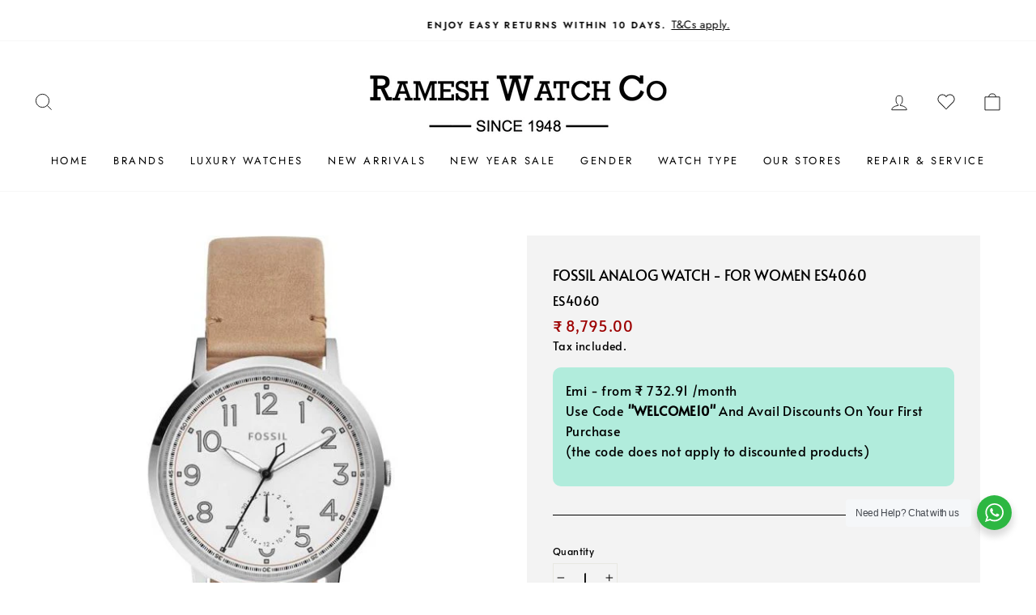

--- FILE ---
content_type: text/html; charset=utf-8
request_url: https://rameshwatch.com/products/fossil-es4060
body_size: 74014
content:
<!doctype html>
<html class="no-js" lang="en" dir="ltr">
<head>
 

  <meta charset="utf-8">
  <meta http-equiv="X-UA-Compatible" content="IE=edge,chrome=1">
  <meta name="viewport" content="width=device-width,initial-scale=1">
  <meta name="google-site-verification" content="pW3QYCm5Q7Br0mZTl-JqoBsNeOVoAZb6nd7Y_ZGU2V0" />
  <meta name="theme-color" content="#087b5c">
  <link rel="canonical" href="https://rameshwatch.com/products/fossil-es4060">
  <link rel="preconnect" href="https://cdn.shopify.com">
  <link rel="preconnect" href="https://fonts.shopifycdn.com">
  <link rel="dns-prefetch" href="https://productreviews.shopifycdn.com">
  <link rel="dns-prefetch" href="https://ajax.googleapis.com">
  <link rel="dns-prefetch" href="https://maps.googleapis.com">
  <link rel="dns-prefetch" href="https://maps.gstatic.com">
  <meta name="google-site-verification" content="vQ4PkXbGuLYOg-jbTOi46BX9NJK1VaqR6fl7dDK-KSY" />
  <meta name="google-site-verification" content="6jZbNkvPKYGANYKW_Y5WanGiuaBCci14RB2rM8XJLVE" />

  <!-- Google Tag Manager -->
<script>(function(w,d,s,l,i){w[l]=w[l]||[];w[l].push({'gtm.start':
new Date().getTime(),event:'gtm.js'});var f=d.getElementsByTagName(s)[0],
j=d.createElement(s),dl=l!='dataLayer'?'&l='+l:'';j.async=true;j.src=
'https://www.googletagmanager.com/gtm.js?id='+i+dl;f.parentNode.insertBefore(j,f);
})(window,document,'script','dataLayer','GTM-M2W7RF4B');</script>
<!-- End Google Tag Manager --><link rel="shortcut icon" href="//rameshwatch.com/cdn/shop/files/cropped-Fav-icon-32x32_32x32.png?v=1634146159" type="image/png" /><title>FOSSIL Analog Watch - For Women ES4060
</title>
<meta name="description" content="fossil Watches are designed for those looking to flaunt that strong fashion sense and vintage style. The fossil Brand was one of the first American companies to bring style and value into the watch market, transforming a utilitarian piece into a chic must-have fashion accessory. They are affordable and stylish to boot,"><meta property="og:site_name" content="Ramesh Watch Co">
  <meta property="og:url" content="https://rameshwatch.com/products/fossil-es4060">
  <meta property="og:title" content="FOSSIL  Analog Watch - For Women ES4060">
  <meta property="og:type" content="product">
  <meta property="og:description" content="fossil Watches are designed for those looking to flaunt that strong fashion sense and vintage style. The fossil Brand was one of the first American companies to bring style and value into the watch market, transforming a utilitarian piece into a chic must-have fashion accessory. They are affordable and stylish to boot,"><meta property="og:image" content="http://rameshwatch.com/cdn/shop/products/ES4060_e39d9666-930d-44b0-8d95-32eb88c74894.jpg?v=1738420129">
    <meta property="og:image:secure_url" content="https://rameshwatch.com/cdn/shop/products/ES4060_e39d9666-930d-44b0-8d95-32eb88c74894.jpg?v=1738420129">
    <meta property="og:image:width" content="600">
    <meta property="og:image:height" content="600"><meta name="twitter:site" content="@">
  <meta name="twitter:card" content="summary_large_image">
  <meta name="twitter:title" content="FOSSIL  Analog Watch - For Women ES4060">
  <meta name="twitter:description" content="fossil Watches are designed for those looking to flaunt that strong fashion sense and vintage style. The fossil Brand was one of the first American companies to bring style and value into the watch market, transforming a utilitarian piece into a chic must-have fashion accessory. They are affordable and stylish to boot,">
<style data-shopify>@font-face {
  font-family: Amiri;
  font-weight: 400;
  font-style: normal;
  font-display: swap;
  src: url("//rameshwatch.com/cdn/fonts/amiri/amiri_n4.fee8c3379b68ea3b9c7241a63b8a252071faad52.woff2") format("woff2"),
       url("//rameshwatch.com/cdn/fonts/amiri/amiri_n4.94cde4e18ec8ae53bf8f7240b84e1f76ce23772d.woff") format("woff");
}

  @font-face {
  font-family: Jost;
  font-weight: 400;
  font-style: normal;
  font-display: swap;
  src: url("//rameshwatch.com/cdn/fonts/jost/jost_n4.d47a1b6347ce4a4c9f437608011273009d91f2b7.woff2") format("woff2"),
       url("//rameshwatch.com/cdn/fonts/jost/jost_n4.791c46290e672b3f85c3d1c651ef2efa3819eadd.woff") format("woff");
}


  @font-face {
  font-family: Jost;
  font-weight: 600;
  font-style: normal;
  font-display: swap;
  src: url("//rameshwatch.com/cdn/fonts/jost/jost_n6.ec1178db7a7515114a2d84e3dd680832b7af8b99.woff2") format("woff2"),
       url("//rameshwatch.com/cdn/fonts/jost/jost_n6.b1178bb6bdd3979fef38e103a3816f6980aeaff9.woff") format("woff");
}

  @font-face {
  font-family: Jost;
  font-weight: 400;
  font-style: italic;
  font-display: swap;
  src: url("//rameshwatch.com/cdn/fonts/jost/jost_i4.b690098389649750ada222b9763d55796c5283a5.woff2") format("woff2"),
       url("//rameshwatch.com/cdn/fonts/jost/jost_i4.fd766415a47e50b9e391ae7ec04e2ae25e7e28b0.woff") format("woff");
}

  @font-face {
  font-family: Jost;
  font-weight: 600;
  font-style: italic;
  font-display: swap;
  src: url("//rameshwatch.com/cdn/fonts/jost/jost_i6.9af7e5f39e3a108c08f24047a4276332d9d7b85e.woff2") format("woff2"),
       url("//rameshwatch.com/cdn/fonts/jost/jost_i6.2bf310262638f998ed206777ce0b9a3b98b6fe92.woff") format("woff");
}

</style><link href="//rameshwatch.com/cdn/shop/t/49/assets/theme.css?v=78523636089163299921758186763" rel="stylesheet" type="text/css" media="all" />
<style data-shopify>:root {
    --typeHeaderPrimary: Amiri;
    --typeHeaderFallback: serif;
    --typeHeaderSize: 38px;
    --typeHeaderWeight: 400;
    --typeHeaderLineHeight: 1;
    --typeHeaderSpacing: 0.0em;

    --typeBasePrimary:Jost;
    --typeBaseFallback:sans-serif;
    --typeBaseSize: 16px;
    --typeBaseWeight: 400;
    --typeBaseSpacing: 0.025em;
    --typeBaseLineHeight: 1.6;

    --typeCollectionTitle: 18px;

    --iconWeight: 2px;
    --iconLinecaps: miter;

    
      --buttonRadius: 50px;
    

    --colorGridOverlayOpacity: 0.1;
  }

  .placeholder-content {
    background-image: linear-gradient(100deg, #ffffff 40%, #f7f7f7 63%, #ffffff 79%);
  }</style><script>
    document.documentElement.className = document.documentElement.className.replace('no-js', 'js');

    window.theme = window.theme || {};
    theme.routes = {
      home: "/",
      cart: "/cart.js",
      cartPage: "/cart",
      cartAdd: "/cart/add.js",
      cartChange: "/cart/change.js"
    };
    theme.strings = {
      soldOut: "Sold Out",
      unavailable: "Unavailable",
      stockLabel: "Only [count] items in stock!",
      willNotShipUntil: "Will not ship until [date]",
      willBeInStockAfter: "Will be in stock after [date]",
      waitingForStock: "Inventory on the way",
      savePrice: "Save [saved_amount]",
      cartEmpty: "Your cart is currently empty.",
      cartTermsConfirmation: "You must agree with the terms and conditions of sales to check out",
      searchCollections: "Collections:",
      searchPages: "Pages:",
      searchArticles: "Articles:"
    };
    theme.settings = {
      dynamicVariantsEnable: true,
      dynamicVariantType: "button",
      cartType: "drawer",
      isCustomerTemplate: false,
      moneyFormat: "₹ {{amount}}",
      saveType: "percent",
      recentlyViewedEnabled: false,
      productImageSize: "square",
      productImageCover: false,
      predictiveSearch: true,
      predictiveSearchType: "product,article,page,collection",
      inventoryThreshold: 10,
      quickView: true,
      themeName: 'Impulse',
      themeVersion: "4.1.1"
    };
  </script>

  <script>window.performance && window.performance.mark && window.performance.mark('shopify.content_for_header.start');</script><meta name="google-site-verification" content="JMxSoacO_qj5iTwwCmcv9hOKNjsOVqQZMBzpY4FSn1I">
<meta id="shopify-digital-wallet" name="shopify-digital-wallet" content="/60251898115/digital_wallets/dialog">
<link rel="alternate" type="application/json+oembed" href="https://rameshwatch.com/products/fossil-es4060.oembed">
<script async="async" src="/checkouts/internal/preloads.js?locale=en-IN"></script>
<script id="shopify-features" type="application/json">{"accessToken":"4d1f610257cc16965b1143af8dacfa4c","betas":["rich-media-storefront-analytics"],"domain":"rameshwatch.com","predictiveSearch":true,"shopId":60251898115,"locale":"en"}</script>
<script>var Shopify = Shopify || {};
Shopify.shop = "rameshwatch.myshopify.com";
Shopify.locale = "en";
Shopify.currency = {"active":"INR","rate":"1.0"};
Shopify.country = "IN";
Shopify.theme = {"name":"Sparq V7 | new rameshwatch","id":150987276547,"schema_name":"Impulse","schema_version":"4.1.1","theme_store_id":null,"role":"main"};
Shopify.theme.handle = "null";
Shopify.theme.style = {"id":null,"handle":null};
Shopify.cdnHost = "rameshwatch.com/cdn";
Shopify.routes = Shopify.routes || {};
Shopify.routes.root = "/";</script>
<script type="module">!function(o){(o.Shopify=o.Shopify||{}).modules=!0}(window);</script>
<script>!function(o){function n(){var o=[];function n(){o.push(Array.prototype.slice.apply(arguments))}return n.q=o,n}var t=o.Shopify=o.Shopify||{};t.loadFeatures=n(),t.autoloadFeatures=n()}(window);</script>
<script id="shop-js-analytics" type="application/json">{"pageType":"product"}</script>
<script defer="defer" async type="module" src="//rameshwatch.com/cdn/shopifycloud/shop-js/modules/v2/client.init-shop-cart-sync_IZsNAliE.en.esm.js"></script>
<script defer="defer" async type="module" src="//rameshwatch.com/cdn/shopifycloud/shop-js/modules/v2/chunk.common_0OUaOowp.esm.js"></script>
<script type="module">
  await import("//rameshwatch.com/cdn/shopifycloud/shop-js/modules/v2/client.init-shop-cart-sync_IZsNAliE.en.esm.js");
await import("//rameshwatch.com/cdn/shopifycloud/shop-js/modules/v2/chunk.common_0OUaOowp.esm.js");

  window.Shopify.SignInWithShop?.initShopCartSync?.({"fedCMEnabled":true,"windoidEnabled":true});

</script>
<script>(function() {
  var isLoaded = false;
  function asyncLoad() {
    if (isLoaded) return;
    isLoaded = true;
    var urls = ["https:\/\/script.pop-convert.com\/new-micro\/production.pc.min.js?unique_id=rameshwatch.myshopify.com\u0026shop=rameshwatch.myshopify.com","https:\/\/cdn.s3.pop-convert.com\/pcjs.production.min.js?unique_id=rameshwatch.myshopify.com\u0026shop=rameshwatch.myshopify.com"];
    for (var i = 0; i < urls.length; i++) {
      var s = document.createElement('script');
      s.type = 'text/javascript';
      s.async = true;
      s.src = urls[i];
      var x = document.getElementsByTagName('script')[0];
      x.parentNode.insertBefore(s, x);
    }
  };
  if(window.attachEvent) {
    window.attachEvent('onload', asyncLoad);
  } else {
    window.addEventListener('load', asyncLoad, false);
  }
})();</script>
<script id="__st">var __st={"a":60251898115,"offset":19800,"reqid":"3d1d4c87-ebc5-4f0b-bef7-33e457624a40-1768349409","pageurl":"rameshwatch.com\/products\/fossil-es4060","u":"445cf6943109","p":"product","rtyp":"product","rid":7941393711363};</script>
<script>window.ShopifyPaypalV4VisibilityTracking = true;</script>
<script id="form-persister">!function(){'use strict';const t='contact',e='new_comment',n=[[t,t],['blogs',e],['comments',e],[t,'customer']],o='password',r='form_key',c=['recaptcha-v3-token','g-recaptcha-response','h-captcha-response',o],s=()=>{try{return window.sessionStorage}catch{return}},i='__shopify_v',u=t=>t.elements[r],a=function(){const t=[...n].map((([t,e])=>`form[action*='/${t}']:not([data-nocaptcha='true']) input[name='form_type'][value='${e}']`)).join(',');var e;return e=t,()=>e?[...document.querySelectorAll(e)].map((t=>t.form)):[]}();function m(t){const e=u(t);a().includes(t)&&(!e||!e.value)&&function(t){try{if(!s())return;!function(t){const e=s();if(!e)return;const n=u(t);if(!n)return;const o=n.value;o&&e.removeItem(o)}(t);const e=Array.from(Array(32),(()=>Math.random().toString(36)[2])).join('');!function(t,e){u(t)||t.append(Object.assign(document.createElement('input'),{type:'hidden',name:r})),t.elements[r].value=e}(t,e),function(t,e){const n=s();if(!n)return;const r=[...t.querySelectorAll(`input[type='${o}']`)].map((({name:t})=>t)),u=[...c,...r],a={};for(const[o,c]of new FormData(t).entries())u.includes(o)||(a[o]=c);n.setItem(e,JSON.stringify({[i]:1,action:t.action,data:a}))}(t,e)}catch(e){console.error('failed to persist form',e)}}(t)}const f=t=>{if('true'===t.dataset.persistBound)return;const e=function(t,e){const n=function(t){return'function'==typeof t.submit?t.submit:HTMLFormElement.prototype.submit}(t).bind(t);return function(){let t;return()=>{t||(t=!0,(()=>{try{e(),n()}catch(t){(t=>{console.error('form submit failed',t)})(t)}})(),setTimeout((()=>t=!1),250))}}()}(t,(()=>{m(t)}));!function(t,e){if('function'==typeof t.submit&&'function'==typeof e)try{t.submit=e}catch{}}(t,e),t.addEventListener('submit',(t=>{t.preventDefault(),e()})),t.dataset.persistBound='true'};!function(){function t(t){const e=(t=>{const e=t.target;return e instanceof HTMLFormElement?e:e&&e.form})(t);e&&m(e)}document.addEventListener('submit',t),document.addEventListener('DOMContentLoaded',(()=>{const e=a();for(const t of e)f(t);var n;n=document.body,new window.MutationObserver((t=>{for(const e of t)if('childList'===e.type&&e.addedNodes.length)for(const t of e.addedNodes)1===t.nodeType&&'FORM'===t.tagName&&a().includes(t)&&f(t)})).observe(n,{childList:!0,subtree:!0,attributes:!1}),document.removeEventListener('submit',t)}))}()}();</script>
<script integrity="sha256-4kQ18oKyAcykRKYeNunJcIwy7WH5gtpwJnB7kiuLZ1E=" data-source-attribution="shopify.loadfeatures" defer="defer" src="//rameshwatch.com/cdn/shopifycloud/storefront/assets/storefront/load_feature-a0a9edcb.js" crossorigin="anonymous"></script>
<script data-source-attribution="shopify.dynamic_checkout.dynamic.init">var Shopify=Shopify||{};Shopify.PaymentButton=Shopify.PaymentButton||{isStorefrontPortableWallets:!0,init:function(){window.Shopify.PaymentButton.init=function(){};var t=document.createElement("script");t.src="https://rameshwatch.com/cdn/shopifycloud/portable-wallets/latest/portable-wallets.en.js",t.type="module",document.head.appendChild(t)}};
</script>
<script data-source-attribution="shopify.dynamic_checkout.buyer_consent">
  function portableWalletsHideBuyerConsent(e){var t=document.getElementById("shopify-buyer-consent"),n=document.getElementById("shopify-subscription-policy-button");t&&n&&(t.classList.add("hidden"),t.setAttribute("aria-hidden","true"),n.removeEventListener("click",e))}function portableWalletsShowBuyerConsent(e){var t=document.getElementById("shopify-buyer-consent"),n=document.getElementById("shopify-subscription-policy-button");t&&n&&(t.classList.remove("hidden"),t.removeAttribute("aria-hidden"),n.addEventListener("click",e))}window.Shopify?.PaymentButton&&(window.Shopify.PaymentButton.hideBuyerConsent=portableWalletsHideBuyerConsent,window.Shopify.PaymentButton.showBuyerConsent=portableWalletsShowBuyerConsent);
</script>
<script data-source-attribution="shopify.dynamic_checkout.cart.bootstrap">document.addEventListener("DOMContentLoaded",(function(){function t(){return document.querySelector("shopify-accelerated-checkout-cart, shopify-accelerated-checkout")}if(t())Shopify.PaymentButton.init();else{new MutationObserver((function(e,n){t()&&(Shopify.PaymentButton.init(),n.disconnect())})).observe(document.body,{childList:!0,subtree:!0})}}));
</script>

<script>window.performance && window.performance.mark && window.performance.mark('shopify.content_for_header.end');</script>

  <script src="//rameshwatch.com/cdn/shop/t/49/assets/vendor-scripts-v9.js" defer="defer"></script><link rel="stylesheet" href="https://cdnjs.cloudflare.com/ajax/libs/slick-carousel/1.8.1/slick-theme.min.css" />
  <link rel="stylesheet" href="https://cdnjs.cloudflare.com/ajax/libs/slick-carousel/1.8.1/slick.min.css" integrity="sha512-yHknP1/AwR+yx26cB1y0cjvQUMvEa2PFzt1c9LlS4pRQ5NOTZFWbhBig+X9G9eYW/8m0/4OXNx8pxJ6z57x0dw==" crossorigin="anonymous" />

  <script src="https://ajax.googleapis.com/ajax/libs/jquery/3.5.1/jquery.min.js"></script>

  <script src="https://cdnjs.cloudflare.com/ajax/libs/slick-carousel/1.8.1/slick.js" ></script>
  
  <script src="//rameshwatch.com/cdn/shop/t/49/assets/theme.min.js?v=37138763223640977341747725230" defer="defer"></script><div class="container sq-app sq-dropdown">
  <sq-config
    app-id="BFMTJ1BRH4PRMAPQ124RW49M"
    collection-id="Q25DDGF5VVJQIVDSNL6TAB7Q"
    search-token="C5ATY71D34IM7EXNAKVP3FSG"
  ></sq-config>
  <sq-search-listener parent="[name='q']"></sq-search-listener>
  <sq-dropdown
    class="search-product-card"
    parent="[name='q']"
    :height="500"
    style="width: 400px;"
    open-evt="focusin"
    close-evt="click"
    :init="() => window.sq.initSearch(store)">
    <slot>
      <div class="row">
        <div class="column-xs-100 column column-67 pl0 column pb50">
          <div class="sq-head" style="display:none;">Products</div>
          <sq-data-grid>
            <template #tpl="item">
              <div class="search-result">
                <a :href="'/products/' + item.handle" class="search-bar__result-item">
                  <div class="column column-20 float-left pl0 mb0 pr0">
                    <div class="result-img">
                      <sq-sy-image
                        :lazy="item._sq.index >8"
                        :size="100"
                        :show-secondary-image="false"
                        :item="item"></sq-sy-image>
                    </div>
                    <div class="column column-80 float-left pl0 mb0">
                      <div class="result-content">
                        <h3 class="sq-dropdown-title">
                          
                            {{ item.title }}
                          
                        </h3>
                        <p class="sq-dropdown-vendor">
                          
                            {{ item.vendor }}
                          
                        </p>
                        <div class="float-left">
                          <div class="price-outer">
                            <sq-sy-price :item="item" :decimal-count="2"></sq-sy-price>
                          </div>
                        </div>
                        <div class="float-right"></div>
                      </div>
                    </div>
                  </div>
                </a>
              </div>
            </template>
            <template #empty>
              <div class="sq-no-results">NO RESULTS FOUND</div>
            </template>
          </sq-data-grid>
        </div>
      </div>
      <div class="row" v-if="store.totalHits > 0">
        <div class="column pl6 pr6 view-all-btn" style="text-align:center;">
          <a :href=`/search?q=${store.query}` class="button btn-blue">
            VIEW ALL
            
              {{ store.totalHits }}
            
            PRODUCTS
          </a>
        </div>
      </div>
    </slot>
  </sq-dropdown>
</div>
  <script src="//rameshwatch.com/cdn/shop/t/49/assets/sq-config.min.js?v=36627664438480038891768347081" type="text/javascript"></script>

<link href="//rameshwatch.com/cdn/shop/t/49/assets/sq-app.min.css?v=115999230437092464301747725054" rel="stylesheet" type="text/css" media="all" />

<script type="module" src="//rameshwatch.com/cdn/shop/t/49/assets/sq-app.min.js?v=54086485279621118181747725054" async></script>

<link href="//rameshwatch.com/cdn/shop/t/49/assets/sq-theme.css?v=134674068872672971241766389751" rel="stylesheet" type="text/css" media="all" />
<script src="//rameshwatch.com/cdn/shop/t/49/assets/sq-theme.js?v=17308185448285181561763532380" type="text/javascript"></script>

<link href="https://monorail-edge.shopifysvc.com" rel="dns-prefetch">
<script>(function(){if ("sendBeacon" in navigator && "performance" in window) {try {var session_token_from_headers = performance.getEntriesByType('navigation')[0].serverTiming.find(x => x.name == '_s').description;} catch {var session_token_from_headers = undefined;}var session_cookie_matches = document.cookie.match(/_shopify_s=([^;]*)/);var session_token_from_cookie = session_cookie_matches && session_cookie_matches.length === 2 ? session_cookie_matches[1] : "";var session_token = session_token_from_headers || session_token_from_cookie || "";function handle_abandonment_event(e) {var entries = performance.getEntries().filter(function(entry) {return /monorail-edge.shopifysvc.com/.test(entry.name);});if (!window.abandonment_tracked && entries.length === 0) {window.abandonment_tracked = true;var currentMs = Date.now();var navigation_start = performance.timing.navigationStart;var payload = {shop_id: 60251898115,url: window.location.href,navigation_start,duration: currentMs - navigation_start,session_token,page_type: "product"};window.navigator.sendBeacon("https://monorail-edge.shopifysvc.com/v1/produce", JSON.stringify({schema_id: "online_store_buyer_site_abandonment/1.1",payload: payload,metadata: {event_created_at_ms: currentMs,event_sent_at_ms: currentMs}}));}}window.addEventListener('pagehide', handle_abandonment_event);}}());</script>
<script id="web-pixels-manager-setup">(function e(e,d,r,n,o){if(void 0===o&&(o={}),!Boolean(null===(a=null===(i=window.Shopify)||void 0===i?void 0:i.analytics)||void 0===a?void 0:a.replayQueue)){var i,a;window.Shopify=window.Shopify||{};var t=window.Shopify;t.analytics=t.analytics||{};var s=t.analytics;s.replayQueue=[],s.publish=function(e,d,r){return s.replayQueue.push([e,d,r]),!0};try{self.performance.mark("wpm:start")}catch(e){}var l=function(){var e={modern:/Edge?\/(1{2}[4-9]|1[2-9]\d|[2-9]\d{2}|\d{4,})\.\d+(\.\d+|)|Firefox\/(1{2}[4-9]|1[2-9]\d|[2-9]\d{2}|\d{4,})\.\d+(\.\d+|)|Chrom(ium|e)\/(9{2}|\d{3,})\.\d+(\.\d+|)|(Maci|X1{2}).+ Version\/(15\.\d+|(1[6-9]|[2-9]\d|\d{3,})\.\d+)([,.]\d+|)( \(\w+\)|)( Mobile\/\w+|) Safari\/|Chrome.+OPR\/(9{2}|\d{3,})\.\d+\.\d+|(CPU[ +]OS|iPhone[ +]OS|CPU[ +]iPhone|CPU IPhone OS|CPU iPad OS)[ +]+(15[._]\d+|(1[6-9]|[2-9]\d|\d{3,})[._]\d+)([._]\d+|)|Android:?[ /-](13[3-9]|1[4-9]\d|[2-9]\d{2}|\d{4,})(\.\d+|)(\.\d+|)|Android.+Firefox\/(13[5-9]|1[4-9]\d|[2-9]\d{2}|\d{4,})\.\d+(\.\d+|)|Android.+Chrom(ium|e)\/(13[3-9]|1[4-9]\d|[2-9]\d{2}|\d{4,})\.\d+(\.\d+|)|SamsungBrowser\/([2-9]\d|\d{3,})\.\d+/,legacy:/Edge?\/(1[6-9]|[2-9]\d|\d{3,})\.\d+(\.\d+|)|Firefox\/(5[4-9]|[6-9]\d|\d{3,})\.\d+(\.\d+|)|Chrom(ium|e)\/(5[1-9]|[6-9]\d|\d{3,})\.\d+(\.\d+|)([\d.]+$|.*Safari\/(?![\d.]+ Edge\/[\d.]+$))|(Maci|X1{2}).+ Version\/(10\.\d+|(1[1-9]|[2-9]\d|\d{3,})\.\d+)([,.]\d+|)( \(\w+\)|)( Mobile\/\w+|) Safari\/|Chrome.+OPR\/(3[89]|[4-9]\d|\d{3,})\.\d+\.\d+|(CPU[ +]OS|iPhone[ +]OS|CPU[ +]iPhone|CPU IPhone OS|CPU iPad OS)[ +]+(10[._]\d+|(1[1-9]|[2-9]\d|\d{3,})[._]\d+)([._]\d+|)|Android:?[ /-](13[3-9]|1[4-9]\d|[2-9]\d{2}|\d{4,})(\.\d+|)(\.\d+|)|Mobile Safari.+OPR\/([89]\d|\d{3,})\.\d+\.\d+|Android.+Firefox\/(13[5-9]|1[4-9]\d|[2-9]\d{2}|\d{4,})\.\d+(\.\d+|)|Android.+Chrom(ium|e)\/(13[3-9]|1[4-9]\d|[2-9]\d{2}|\d{4,})\.\d+(\.\d+|)|Android.+(UC? ?Browser|UCWEB|U3)[ /]?(15\.([5-9]|\d{2,})|(1[6-9]|[2-9]\d|\d{3,})\.\d+)\.\d+|SamsungBrowser\/(5\.\d+|([6-9]|\d{2,})\.\d+)|Android.+MQ{2}Browser\/(14(\.(9|\d{2,})|)|(1[5-9]|[2-9]\d|\d{3,})(\.\d+|))(\.\d+|)|K[Aa][Ii]OS\/(3\.\d+|([4-9]|\d{2,})\.\d+)(\.\d+|)/},d=e.modern,r=e.legacy,n=navigator.userAgent;return n.match(d)?"modern":n.match(r)?"legacy":"unknown"}(),u="modern"===l?"modern":"legacy",c=(null!=n?n:{modern:"",legacy:""})[u],f=function(e){return[e.baseUrl,"/wpm","/b",e.hashVersion,"modern"===e.buildTarget?"m":"l",".js"].join("")}({baseUrl:d,hashVersion:r,buildTarget:u}),m=function(e){var d=e.version,r=e.bundleTarget,n=e.surface,o=e.pageUrl,i=e.monorailEndpoint;return{emit:function(e){var a=e.status,t=e.errorMsg,s=(new Date).getTime(),l=JSON.stringify({metadata:{event_sent_at_ms:s},events:[{schema_id:"web_pixels_manager_load/3.1",payload:{version:d,bundle_target:r,page_url:o,status:a,surface:n,error_msg:t},metadata:{event_created_at_ms:s}}]});if(!i)return console&&console.warn&&console.warn("[Web Pixels Manager] No Monorail endpoint provided, skipping logging."),!1;try{return self.navigator.sendBeacon.bind(self.navigator)(i,l)}catch(e){}var u=new XMLHttpRequest;try{return u.open("POST",i,!0),u.setRequestHeader("Content-Type","text/plain"),u.send(l),!0}catch(e){return console&&console.warn&&console.warn("[Web Pixels Manager] Got an unhandled error while logging to Monorail."),!1}}}}({version:r,bundleTarget:l,surface:e.surface,pageUrl:self.location.href,monorailEndpoint:e.monorailEndpoint});try{o.browserTarget=l,function(e){var d=e.src,r=e.async,n=void 0===r||r,o=e.onload,i=e.onerror,a=e.sri,t=e.scriptDataAttributes,s=void 0===t?{}:t,l=document.createElement("script"),u=document.querySelector("head"),c=document.querySelector("body");if(l.async=n,l.src=d,a&&(l.integrity=a,l.crossOrigin="anonymous"),s)for(var f in s)if(Object.prototype.hasOwnProperty.call(s,f))try{l.dataset[f]=s[f]}catch(e){}if(o&&l.addEventListener("load",o),i&&l.addEventListener("error",i),u)u.appendChild(l);else{if(!c)throw new Error("Did not find a head or body element to append the script");c.appendChild(l)}}({src:f,async:!0,onload:function(){if(!function(){var e,d;return Boolean(null===(d=null===(e=window.Shopify)||void 0===e?void 0:e.analytics)||void 0===d?void 0:d.initialized)}()){var d=window.webPixelsManager.init(e)||void 0;if(d){var r=window.Shopify.analytics;r.replayQueue.forEach((function(e){var r=e[0],n=e[1],o=e[2];d.publishCustomEvent(r,n,o)})),r.replayQueue=[],r.publish=d.publishCustomEvent,r.visitor=d.visitor,r.initialized=!0}}},onerror:function(){return m.emit({status:"failed",errorMsg:"".concat(f," has failed to load")})},sri:function(e){var d=/^sha384-[A-Za-z0-9+/=]+$/;return"string"==typeof e&&d.test(e)}(c)?c:"",scriptDataAttributes:o}),m.emit({status:"loading"})}catch(e){m.emit({status:"failed",errorMsg:(null==e?void 0:e.message)||"Unknown error"})}}})({shopId: 60251898115,storefrontBaseUrl: "https://rameshwatch.com",extensionsBaseUrl: "https://extensions.shopifycdn.com/cdn/shopifycloud/web-pixels-manager",monorailEndpoint: "https://monorail-edge.shopifysvc.com/unstable/produce_batch",surface: "storefront-renderer",enabledBetaFlags: ["2dca8a86","a0d5f9d2"],webPixelsConfigList: [{"id":"1703837955","configuration":"{\"pixel_store\":\"rameshwatch.myshopify.com\"}","eventPayloadVersion":"v1","runtimeContext":"STRICT","scriptVersion":"6954055d9004c61e20798e1109e476f1","type":"APP","apiClientId":5690175,"privacyPurposes":["ANALYTICS","MARKETING","SALE_OF_DATA"],"dataSharingAdjustments":{"protectedCustomerApprovalScopes":["read_customer_address","read_customer_email","read_customer_name","read_customer_personal_data","read_customer_phone"]}},{"id":"1191411971","configuration":"{\"config\":\"{\\\"google_tag_ids\\\":[\\\"G-G5HMFVBHMR\\\",\\\"AW-17337752280\\\",\\\"GT-WP45ST5C\\\"],\\\"target_country\\\":\\\"IN\\\",\\\"gtag_events\\\":[{\\\"type\\\":\\\"search\\\",\\\"action_label\\\":[\\\"G-G5HMFVBHMR\\\",\\\"AW-17337752280\\\/_MEcCNeA8_8aENi1pMtA\\\"]},{\\\"type\\\":\\\"begin_checkout\\\",\\\"action_label\\\":[\\\"G-G5HMFVBHMR\\\",\\\"AW-17337752280\\\/M0sqCMuA8_8aENi1pMtA\\\"]},{\\\"type\\\":\\\"view_item\\\",\\\"action_label\\\":[\\\"G-G5HMFVBHMR\\\",\\\"AW-17337752280\\\/qZsRCNSA8_8aENi1pMtA\\\",\\\"MC-1R9K6FSP7B\\\"]},{\\\"type\\\":\\\"purchase\\\",\\\"action_label\\\":[\\\"G-G5HMFVBHMR\\\",\\\"AW-17337752280\\\/GZsYCMiA8_8aENi1pMtA\\\",\\\"MC-1R9K6FSP7B\\\"]},{\\\"type\\\":\\\"page_view\\\",\\\"action_label\\\":[\\\"G-G5HMFVBHMR\\\",\\\"AW-17337752280\\\/TSFJCNGA8_8aENi1pMtA\\\",\\\"MC-1R9K6FSP7B\\\"]},{\\\"type\\\":\\\"add_payment_info\\\",\\\"action_label\\\":[\\\"G-G5HMFVBHMR\\\",\\\"AW-17337752280\\\/nrGRCNqA8_8aENi1pMtA\\\"]},{\\\"type\\\":\\\"add_to_cart\\\",\\\"action_label\\\":[\\\"G-G5HMFVBHMR\\\",\\\"AW-17337752280\\\/9jfSCM6A8_8aENi1pMtA\\\"]}],\\\"enable_monitoring_mode\\\":false}\"}","eventPayloadVersion":"v1","runtimeContext":"OPEN","scriptVersion":"b2a88bafab3e21179ed38636efcd8a93","type":"APP","apiClientId":1780363,"privacyPurposes":[],"dataSharingAdjustments":{"protectedCustomerApprovalScopes":["read_customer_address","read_customer_email","read_customer_name","read_customer_personal_data","read_customer_phone"]}},{"id":"131137795","configuration":"{\"pixel_id\":\"962354255407954\",\"pixel_type\":\"facebook_pixel\",\"metaapp_system_user_token\":\"-\"}","eventPayloadVersion":"v1","runtimeContext":"OPEN","scriptVersion":"ca16bc87fe92b6042fbaa3acc2fbdaa6","type":"APP","apiClientId":2329312,"privacyPurposes":["ANALYTICS","MARKETING","SALE_OF_DATA"],"dataSharingAdjustments":{"protectedCustomerApprovalScopes":["read_customer_address","read_customer_email","read_customer_name","read_customer_personal_data","read_customer_phone"]}},{"id":"shopify-app-pixel","configuration":"{}","eventPayloadVersion":"v1","runtimeContext":"STRICT","scriptVersion":"0450","apiClientId":"shopify-pixel","type":"APP","privacyPurposes":["ANALYTICS","MARKETING"]},{"id":"shopify-custom-pixel","eventPayloadVersion":"v1","runtimeContext":"LAX","scriptVersion":"0450","apiClientId":"shopify-pixel","type":"CUSTOM","privacyPurposes":["ANALYTICS","MARKETING"]}],isMerchantRequest: false,initData: {"shop":{"name":"Ramesh Watch Co","paymentSettings":{"currencyCode":"INR"},"myshopifyDomain":"rameshwatch.myshopify.com","countryCode":"IN","storefrontUrl":"https:\/\/rameshwatch.com"},"customer":null,"cart":null,"checkout":null,"productVariants":[{"price":{"amount":8795.0,"currencyCode":"INR"},"product":{"title":"FOSSIL  Analog Watch - For Women ES4060","vendor":"Fossil","id":"7941393711363","untranslatedTitle":"FOSSIL  Analog Watch - For Women ES4060","url":"\/products\/fossil-es4060","type":"Watch"},"id":"43530430152963","image":{"src":"\/\/rameshwatch.com\/cdn\/shop\/products\/ES4060_e39d9666-930d-44b0-8d95-32eb88c74894.jpg?v=1738420129"},"sku":"ES4060","title":"Default Title","untranslatedTitle":"Default Title"}],"purchasingCompany":null},},"https://rameshwatch.com/cdn","7cecd0b6w90c54c6cpe92089d5m57a67346",{"modern":"","legacy":""},{"shopId":"60251898115","storefrontBaseUrl":"https:\/\/rameshwatch.com","extensionBaseUrl":"https:\/\/extensions.shopifycdn.com\/cdn\/shopifycloud\/web-pixels-manager","surface":"storefront-renderer","enabledBetaFlags":"[\"2dca8a86\", \"a0d5f9d2\"]","isMerchantRequest":"false","hashVersion":"7cecd0b6w90c54c6cpe92089d5m57a67346","publish":"custom","events":"[[\"page_viewed\",{}],[\"product_viewed\",{\"productVariant\":{\"price\":{\"amount\":8795.0,\"currencyCode\":\"INR\"},\"product\":{\"title\":\"FOSSIL  Analog Watch - For Women ES4060\",\"vendor\":\"Fossil\",\"id\":\"7941393711363\",\"untranslatedTitle\":\"FOSSIL  Analog Watch - For Women ES4060\",\"url\":\"\/products\/fossil-es4060\",\"type\":\"Watch\"},\"id\":\"43530430152963\",\"image\":{\"src\":\"\/\/rameshwatch.com\/cdn\/shop\/products\/ES4060_e39d9666-930d-44b0-8d95-32eb88c74894.jpg?v=1738420129\"},\"sku\":\"ES4060\",\"title\":\"Default Title\",\"untranslatedTitle\":\"Default Title\"}}]]"});</script><script>
  window.ShopifyAnalytics = window.ShopifyAnalytics || {};
  window.ShopifyAnalytics.meta = window.ShopifyAnalytics.meta || {};
  window.ShopifyAnalytics.meta.currency = 'INR';
  var meta = {"product":{"id":7941393711363,"gid":"gid:\/\/shopify\/Product\/7941393711363","vendor":"Fossil","type":"Watch","handle":"fossil-es4060","variants":[{"id":43530430152963,"price":879500,"name":"FOSSIL  Analog Watch - For Women ES4060","public_title":null,"sku":"ES4060"}],"remote":false},"page":{"pageType":"product","resourceType":"product","resourceId":7941393711363,"requestId":"3d1d4c87-ebc5-4f0b-bef7-33e457624a40-1768349409"}};
  for (var attr in meta) {
    window.ShopifyAnalytics.meta[attr] = meta[attr];
  }
</script>
<script class="analytics">
  (function () {
    var customDocumentWrite = function(content) {
      var jquery = null;

      if (window.jQuery) {
        jquery = window.jQuery;
      } else if (window.Checkout && window.Checkout.$) {
        jquery = window.Checkout.$;
      }

      if (jquery) {
        jquery('body').append(content);
      }
    };

    var hasLoggedConversion = function(token) {
      if (token) {
        return document.cookie.indexOf('loggedConversion=' + token) !== -1;
      }
      return false;
    }

    var setCookieIfConversion = function(token) {
      if (token) {
        var twoMonthsFromNow = new Date(Date.now());
        twoMonthsFromNow.setMonth(twoMonthsFromNow.getMonth() + 2);

        document.cookie = 'loggedConversion=' + token + '; expires=' + twoMonthsFromNow;
      }
    }

    var trekkie = window.ShopifyAnalytics.lib = window.trekkie = window.trekkie || [];
    if (trekkie.integrations) {
      return;
    }
    trekkie.methods = [
      'identify',
      'page',
      'ready',
      'track',
      'trackForm',
      'trackLink'
    ];
    trekkie.factory = function(method) {
      return function() {
        var args = Array.prototype.slice.call(arguments);
        args.unshift(method);
        trekkie.push(args);
        return trekkie;
      };
    };
    for (var i = 0; i < trekkie.methods.length; i++) {
      var key = trekkie.methods[i];
      trekkie[key] = trekkie.factory(key);
    }
    trekkie.load = function(config) {
      trekkie.config = config || {};
      trekkie.config.initialDocumentCookie = document.cookie;
      var first = document.getElementsByTagName('script')[0];
      var script = document.createElement('script');
      script.type = 'text/javascript';
      script.onerror = function(e) {
        var scriptFallback = document.createElement('script');
        scriptFallback.type = 'text/javascript';
        scriptFallback.onerror = function(error) {
                var Monorail = {
      produce: function produce(monorailDomain, schemaId, payload) {
        var currentMs = new Date().getTime();
        var event = {
          schema_id: schemaId,
          payload: payload,
          metadata: {
            event_created_at_ms: currentMs,
            event_sent_at_ms: currentMs
          }
        };
        return Monorail.sendRequest("https://" + monorailDomain + "/v1/produce", JSON.stringify(event));
      },
      sendRequest: function sendRequest(endpointUrl, payload) {
        // Try the sendBeacon API
        if (window && window.navigator && typeof window.navigator.sendBeacon === 'function' && typeof window.Blob === 'function' && !Monorail.isIos12()) {
          var blobData = new window.Blob([payload], {
            type: 'text/plain'
          });

          if (window.navigator.sendBeacon(endpointUrl, blobData)) {
            return true;
          } // sendBeacon was not successful

        } // XHR beacon

        var xhr = new XMLHttpRequest();

        try {
          xhr.open('POST', endpointUrl);
          xhr.setRequestHeader('Content-Type', 'text/plain');
          xhr.send(payload);
        } catch (e) {
          console.log(e);
        }

        return false;
      },
      isIos12: function isIos12() {
        return window.navigator.userAgent.lastIndexOf('iPhone; CPU iPhone OS 12_') !== -1 || window.navigator.userAgent.lastIndexOf('iPad; CPU OS 12_') !== -1;
      }
    };
    Monorail.produce('monorail-edge.shopifysvc.com',
      'trekkie_storefront_load_errors/1.1',
      {shop_id: 60251898115,
      theme_id: 150987276547,
      app_name: "storefront",
      context_url: window.location.href,
      source_url: "//rameshwatch.com/cdn/s/trekkie.storefront.55c6279c31a6628627b2ba1c5ff367020da294e2.min.js"});

        };
        scriptFallback.async = true;
        scriptFallback.src = '//rameshwatch.com/cdn/s/trekkie.storefront.55c6279c31a6628627b2ba1c5ff367020da294e2.min.js';
        first.parentNode.insertBefore(scriptFallback, first);
      };
      script.async = true;
      script.src = '//rameshwatch.com/cdn/s/trekkie.storefront.55c6279c31a6628627b2ba1c5ff367020da294e2.min.js';
      first.parentNode.insertBefore(script, first);
    };
    trekkie.load(
      {"Trekkie":{"appName":"storefront","development":false,"defaultAttributes":{"shopId":60251898115,"isMerchantRequest":null,"themeId":150987276547,"themeCityHash":"8890884496537804929","contentLanguage":"en","currency":"INR","eventMetadataId":"8b3ad468-e9ff-4526-86f4-f423779590ff"},"isServerSideCookieWritingEnabled":true,"monorailRegion":"shop_domain","enabledBetaFlags":["65f19447"]},"Session Attribution":{},"S2S":{"facebookCapiEnabled":true,"source":"trekkie-storefront-renderer","apiClientId":580111}}
    );

    var loaded = false;
    trekkie.ready(function() {
      if (loaded) return;
      loaded = true;

      window.ShopifyAnalytics.lib = window.trekkie;

      var originalDocumentWrite = document.write;
      document.write = customDocumentWrite;
      try { window.ShopifyAnalytics.merchantGoogleAnalytics.call(this); } catch(error) {};
      document.write = originalDocumentWrite;

      window.ShopifyAnalytics.lib.page(null,{"pageType":"product","resourceType":"product","resourceId":7941393711363,"requestId":"3d1d4c87-ebc5-4f0b-bef7-33e457624a40-1768349409","shopifyEmitted":true});

      var match = window.location.pathname.match(/checkouts\/(.+)\/(thank_you|post_purchase)/)
      var token = match? match[1]: undefined;
      if (!hasLoggedConversion(token)) {
        setCookieIfConversion(token);
        window.ShopifyAnalytics.lib.track("Viewed Product",{"currency":"INR","variantId":43530430152963,"productId":7941393711363,"productGid":"gid:\/\/shopify\/Product\/7941393711363","name":"FOSSIL  Analog Watch - For Women ES4060","price":"8795.00","sku":"ES4060","brand":"Fossil","variant":null,"category":"Watch","nonInteraction":true,"remote":false},undefined,undefined,{"shopifyEmitted":true});
      window.ShopifyAnalytics.lib.track("monorail:\/\/trekkie_storefront_viewed_product\/1.1",{"currency":"INR","variantId":43530430152963,"productId":7941393711363,"productGid":"gid:\/\/shopify\/Product\/7941393711363","name":"FOSSIL  Analog Watch - For Women ES4060","price":"8795.00","sku":"ES4060","brand":"Fossil","variant":null,"category":"Watch","nonInteraction":true,"remote":false,"referer":"https:\/\/rameshwatch.com\/products\/fossil-es4060"});
      }
    });


        var eventsListenerScript = document.createElement('script');
        eventsListenerScript.async = true;
        eventsListenerScript.src = "//rameshwatch.com/cdn/shopifycloud/storefront/assets/shop_events_listener-3da45d37.js";
        document.getElementsByTagName('head')[0].appendChild(eventsListenerScript);

})();</script>
  <script>
  if (!window.ga || (window.ga && typeof window.ga !== 'function')) {
    window.ga = function ga() {
      (window.ga.q = window.ga.q || []).push(arguments);
      if (window.Shopify && window.Shopify.analytics && typeof window.Shopify.analytics.publish === 'function') {
        window.Shopify.analytics.publish("ga_stub_called", {}, {sendTo: "google_osp_migration"});
      }
      console.error("Shopify's Google Analytics stub called with:", Array.from(arguments), "\nSee https://help.shopify.com/manual/promoting-marketing/pixels/pixel-migration#google for more information.");
    };
    if (window.Shopify && window.Shopify.analytics && typeof window.Shopify.analytics.publish === 'function') {
      window.Shopify.analytics.publish("ga_stub_initialized", {}, {sendTo: "google_osp_migration"});
    }
  }
</script>
<script
  defer
  src="https://rameshwatch.com/cdn/shopifycloud/perf-kit/shopify-perf-kit-3.0.3.min.js"
  data-application="storefront-renderer"
  data-shop-id="60251898115"
  data-render-region="gcp-us-central1"
  data-page-type="product"
  data-theme-instance-id="150987276547"
  data-theme-name="Impulse"
  data-theme-version="4.1.1"
  data-monorail-region="shop_domain"
  data-resource-timing-sampling-rate="10"
  data-shs="true"
  data-shs-beacon="true"
  data-shs-export-with-fetch="true"
  data-shs-logs-sample-rate="1"
  data-shs-beacon-endpoint="https://rameshwatch.com/api/collect"
></script>
</head>

<body class="template-product" data-center-text="true" data-button_style="round" data-type_header_capitalize="true" data-type_headers_align_text="true" data-type_product_capitalize="true" data-swatch_style="round" >

  <!-- Google Tag Manager (noscript) -->
<noscript><iframe src="https://www.googletagmanager.com/ns.html?id=GTM-M2W7RF4B"
height="0" width="0" style="display:none;visibility:hidden"></iframe></noscript>
<!-- End Google Tag Manager (noscript) -->
  
  <a class="in-page-link visually-hidden skip-link" href="#MainContent">Skip to content</a>

  <div id="PageContainer" class="page-container">
    <div class="transition-body"><div id="shopify-section-header" class="shopify-section">

<div id="NavDrawer" class="drawer drawer--left">
  <div class="drawer__contents">
    <div class="drawer__fixed-header">
      <div class="drawer__header appear-animation appear-delay-1">
        <div class="h2 drawer__title"></div>
        <div class="drawer__close">
          <button type="button" class="drawer__close-button js-drawer-close">
            <svg aria-hidden="true" focusable="false" role="presentation" class="icon icon-close" viewBox="0 0 64 64"><path d="M19 17.61l27.12 27.13m0-27.12L19 44.74"/></svg>
            <span class="icon__fallback-text">Close menu</span>
          </button>
        </div>
      </div>
    </div>
    <div class="drawer__scrollable">
      <ul class="mobile-nav" role="navigation" aria-label="Primary"><li class="mobile-nav__item appear-animation appear-delay-2"><a href="/" class="mobile-nav__link mobile-nav__link--top-level">Home</a></li><li class="mobile-nav__item appear-animation appear-delay-3"><div class="mobile-nav__has-sublist"><button type="button"
                    aria-controls="Linklist-2"
                    class="mobile-nav__link--button mobile-nav__link--top-level collapsible-trigger collapsible--auto-height">
                    <span class="mobile-nav__faux-link">
                      Brands
                    </span>
                    <div class="mobile-nav__toggle">
                      <span class="faux-button"><span class="collapsible-trigger__icon collapsible-trigger__icon--open" role="presentation">
  <svg aria-hidden="true" focusable="false" role="presentation" class="icon icon--wide icon-chevron-down" viewBox="0 0 28 16"><path d="M1.57 1.59l12.76 12.77L27.1 1.59" stroke-width="2" stroke="#000" fill="none" fill-rule="evenodd"/></svg>
</span>
</span>
                    </div>
                  </button></div><div id="Linklist-2"
                class="mobile-nav__sublist collapsible-content collapsible-content--all"
                >
                <div class="collapsible-content__inner">
                  <ul class="mobile-nav__sublist"><li class="mobile-nav__item">
                        <div class="mobile-nav__child-item"><a href="/collections/alba"
                              class="mobile-nav__link"
                              id="Sublabel-collections-alba1"
                              >
                              Alba
                            </a></div></li><li class="mobile-nav__item">
                        <div class="mobile-nav__child-item"><a href="/collections/alexandre-christie"
                              class="mobile-nav__link"
                              id="Sublabel-collections-alexandre-christie2"
                              >
                              Alexandre Christie
                            </a></div></li><li class="mobile-nav__item">
                        <div class="mobile-nav__child-item"><a href="/collections/armani-exchange"
                              class="mobile-nav__link"
                              id="Sublabel-collections-armani-exchange3"
                              >
                              Armani Exchange
                            </a></div></li><li class="mobile-nav__item">
                        <div class="mobile-nav__child-item"><a href="/collections/britime-london"
                              class="mobile-nav__link"
                              id="Sublabel-collections-britime-london4"
                              >
                              Britime London
                            </a></div></li><li class="mobile-nav__item">
                        <div class="mobile-nav__child-item"><a href="/collections/calvin-klein"
                              class="mobile-nav__link"
                              id="Sublabel-collections-calvin-klein5"
                              >
                              Calvin Klein
                            </a></div></li><li class="mobile-nav__item">
                        <div class="mobile-nav__child-item"><a href="/collections/casio"
                              class="mobile-nav__link"
                              id="Sublabel-collections-casio6"
                              >
                              Casio
                            </a></div></li><li class="mobile-nav__item">
                        <div class="mobile-nav__child-item"><a href="/collections/cerruti"
                              class="mobile-nav__link"
                              id="Sublabel-collections-cerruti7"
                              >
                              Cerruti
                            </a></div></li><li class="mobile-nav__item">
                        <div class="mobile-nav__child-item"><a href="/collections/citizen"
                              class="mobile-nav__link"
                              id="Sublabel-collections-citizen8"
                              >
                              Citizen
                            </a></div></li><li class="mobile-nav__item">
                        <div class="mobile-nav__child-item"><a href="/collections/diesel"
                              class="mobile-nav__link"
                              id="Sublabel-collections-diesel9"
                              >
                              Diesel
                            </a></div></li><li class="mobile-nav__item">
                        <div class="mobile-nav__child-item"><a href="/collections/emporio-armani"
                              class="mobile-nav__link"
                              id="Sublabel-collections-emporio-armani10"
                              >
                              Emporio Armani
                            </a></div></li><li class="mobile-nav__item">
                        <div class="mobile-nav__child-item"><a href="/collections/fastrack"
                              class="mobile-nav__link"
                              id="Sublabel-collections-fastrack11"
                              >
                              Fastrack
                            </a></div></li><li class="mobile-nav__item">
                        <div class="mobile-nav__child-item"><a href="/collections/fossil"
                              class="mobile-nav__link"
                              id="Sublabel-collections-fossil12"
                              >
                              Fossil
                            </a></div></li><li class="mobile-nav__item">
                        <div class="mobile-nav__child-item"><a href="/collections/guess"
                              class="mobile-nav__link"
                              id="Sublabel-collections-guess13"
                              >
                              Guess
                            </a></div></li><li class="mobile-nav__item">
                        <div class="mobile-nav__child-item"><a href="/collections/hugo-boss"
                              class="mobile-nav__link"
                              id="Sublabel-collections-hugo-boss14"
                              >
                              Hugo Boss
                            </a></div></li><li class="mobile-nav__item">
                        <div class="mobile-nav__child-item"><a href="/collections/just-cavalli"
                              class="mobile-nav__link"
                              id="Sublabel-collections-just-cavalli15"
                              >
                              Just Cavalli
                            </a></div></li><li class="mobile-nav__item">
                        <div class="mobile-nav__child-item"><a href="/collections/kenneth-cole"
                              class="mobile-nav__link"
                              id="Sublabel-collections-kenneth-cole16"
                              >
                              Kenneth Cole
                            </a></div></li><li class="mobile-nav__item">
                        <div class="mobile-nav__child-item"><a href="/collections/movado"
                              class="mobile-nav__link"
                              id="Sublabel-collections-movado17"
                              >
                              Movado
                            </a></div></li><li class="mobile-nav__item">
                        <div class="mobile-nav__child-item"><a href="/collections/michaelkors"
                              class="mobile-nav__link"
                              id="Sublabel-collections-michaelkors18"
                              >
                              Michael Kors
                            </a></div></li><li class="mobile-nav__item">
                        <div class="mobile-nav__child-item"><a href="/collections/police"
                              class="mobile-nav__link"
                              id="Sublabel-collections-police19"
                              >
                              Police
                            </a></div></li><li class="mobile-nav__item">
                        <div class="mobile-nav__child-item"><a href="/collections/rado"
                              class="mobile-nav__link"
                              id="Sublabel-collections-rado20"
                              >
                              Rado
                            </a></div></li><li class="mobile-nav__item">
                        <div class="mobile-nav__child-item"><a href="/collections/seiko"
                              class="mobile-nav__link"
                              id="Sublabel-collections-seiko21"
                              >
                              Seiko
                            </a></div></li><li class="mobile-nav__item">
                        <div class="mobile-nav__child-item"><a href="/collections/skagen"
                              class="mobile-nav__link"
                              id="Sublabel-collections-skagen22"
                              >
                              Skagen
                            </a></div></li><li class="mobile-nav__item">
                        <div class="mobile-nav__child-item"><a href="/collections/sonata"
                              class="mobile-nav__link"
                              id="Sublabel-collections-sonata23"
                              >
                              Sonata
                            </a></div></li><li class="mobile-nav__item">
                        <div class="mobile-nav__child-item"><a href="/collections/timex"
                              class="mobile-nav__link"
                              id="Sublabel-collections-timex24"
                              >
                              Timex
                            </a></div></li><li class="mobile-nav__item">
                        <div class="mobile-nav__child-item"><a href="/collections/titan"
                              class="mobile-nav__link"
                              id="Sublabel-collections-titan25"
                              >
                              Titan
                            </a></div></li><li class="mobile-nav__item">
                        <div class="mobile-nav__child-item"><a href="/collections/tissot"
                              class="mobile-nav__link"
                              id="Sublabel-collections-tissot26"
                              >
                              Tissot
                            </a></div></li><li class="mobile-nav__item">
                        <div class="mobile-nav__child-item"><a href="/collections/tommy-hilfiger"
                              class="mobile-nav__link"
                              id="Sublabel-collections-tommy-hilfiger27"
                              >
                              Tommy Hilfiger
                            </a></div></li></ul>
                </div>
              </div></li><li class="mobile-nav__item appear-animation appear-delay-4"><div class="mobile-nav__has-sublist"><button type="button"
                    aria-controls="Linklist-3"
                    class="mobile-nav__link--button mobile-nav__link--top-level collapsible-trigger collapsible--auto-height">
                    <span class="mobile-nav__faux-link">
                      Luxury Watches
                    </span>
                    <div class="mobile-nav__toggle">
                      <span class="faux-button"><span class="collapsible-trigger__icon collapsible-trigger__icon--open" role="presentation">
  <svg aria-hidden="true" focusable="false" role="presentation" class="icon icon--wide icon-chevron-down" viewBox="0 0 28 16"><path d="M1.57 1.59l12.76 12.77L27.1 1.59" stroke-width="2" stroke="#000" fill="none" fill-rule="evenodd"/></svg>
</span>
</span>
                    </div>
                  </button></div><div id="Linklist-3"
                class="mobile-nav__sublist collapsible-content collapsible-content--all"
                >
                <div class="collapsible-content__inner">
                  <ul class="mobile-nav__sublist"><li class="mobile-nav__item">
                        <div class="mobile-nav__child-item"><a href="/collections/rado"
                              class="mobile-nav__link"
                              id="Sublabel-collections-rado1"
                              >
                              Rado
                            </a></div></li><li class="mobile-nav__item">
                        <div class="mobile-nav__child-item"><a href="/collections/movado"
                              class="mobile-nav__link"
                              id="Sublabel-collections-movado2"
                              >
                              Movado
                            </a></div></li><li class="mobile-nav__item">
                        <div class="mobile-nav__child-item"><a href="/collections/tissot"
                              class="mobile-nav__link"
                              id="Sublabel-collections-tissot3"
                              >
                              Tissot
                            </a></div></li></ul>
                </div>
              </div></li><li class="mobile-nav__item appear-animation appear-delay-5"><a href="/collections/new-arrivals" class="mobile-nav__link mobile-nav__link--top-level">New Arrivals</a></li><li class="mobile-nav__item appear-animation appear-delay-6"><a href="/collections/new-year-sale" class="mobile-nav__link mobile-nav__link--top-level">New Year Sale</a></li><li class="mobile-nav__item appear-animation appear-delay-7"><div class="mobile-nav__has-sublist"><button type="button"
                    aria-controls="Linklist-6"
                    class="mobile-nav__link--button mobile-nav__link--top-level collapsible-trigger collapsible--auto-height">
                    <span class="mobile-nav__faux-link">
                      GENDER
                    </span>
                    <div class="mobile-nav__toggle">
                      <span class="faux-button"><span class="collapsible-trigger__icon collapsible-trigger__icon--open" role="presentation">
  <svg aria-hidden="true" focusable="false" role="presentation" class="icon icon--wide icon-chevron-down" viewBox="0 0 28 16"><path d="M1.57 1.59l12.76 12.77L27.1 1.59" stroke-width="2" stroke="#000" fill="none" fill-rule="evenodd"/></svg>
</span>
</span>
                    </div>
                  </button></div><div id="Linklist-6"
                class="mobile-nav__sublist collapsible-content collapsible-content--all"
                >
                <div class="collapsible-content__inner">
                  <ul class="mobile-nav__sublist"><li class="mobile-nav__item">
                        <div class="mobile-nav__child-item"><a href="/collections/mens"
                              class="mobile-nav__link"
                              id="Sublabel-collections-mens1"
                              >
                              Watches For Men
                            </a></div></li><li class="mobile-nav__item">
                        <div class="mobile-nav__child-item"><a href="/collections/womens"
                              class="mobile-nav__link"
                              id="Sublabel-collections-womens2"
                              >
                              Watches for Women
                            </a></div></li><li class="mobile-nav__item">
                        <div class="mobile-nav__child-item"><a href="/collections/unisex"
                              class="mobile-nav__link"
                              id="Sublabel-collections-unisex3"
                              >
                              Unisex Watches
                            </a></div></li><li class="mobile-nav__item">
                        <div class="mobile-nav__child-item"><a href="/collections/rado-men"
                              class="mobile-nav__link"
                              id="Sublabel-collections-rado-men4"
                              >
                              Rado Men&#39;s Watches
                            </a></div></li><li class="mobile-nav__item">
                        <div class="mobile-nav__child-item"><a href="/collections/rado-women"
                              class="mobile-nav__link"
                              id="Sublabel-collections-rado-women5"
                              >
                              Rado Women&#39;s Watches
                            </a></div></li><li class="mobile-nav__item">
                        <div class="mobile-nav__child-item"><a href="/collections/tissot-womens"
                              class="mobile-nav__link"
                              id="Sublabel-collections-tissot-womens6"
                              >
                              Tissot Women&#39;s Watches
                            </a></div></li><li class="mobile-nav__item">
                        <div class="mobile-nav__child-item"><a href="/collections/tissot-mens"
                              class="mobile-nav__link"
                              id="Sublabel-collections-tissot-mens7"
                              >
                              Tissot Men&#39;s Watches
                            </a></div></li></ul>
                </div>
              </div></li><li class="mobile-nav__item appear-animation appear-delay-8"><div class="mobile-nav__has-sublist"><button type="button"
                    aria-controls="Linklist-7"
                    class="mobile-nav__link--button mobile-nav__link--top-level collapsible-trigger collapsible--auto-height">
                    <span class="mobile-nav__faux-link">
                      WATCH TYPE
                    </span>
                    <div class="mobile-nav__toggle">
                      <span class="faux-button"><span class="collapsible-trigger__icon collapsible-trigger__icon--open" role="presentation">
  <svg aria-hidden="true" focusable="false" role="presentation" class="icon icon--wide icon-chevron-down" viewBox="0 0 28 16"><path d="M1.57 1.59l12.76 12.77L27.1 1.59" stroke-width="2" stroke="#000" fill="none" fill-rule="evenodd"/></svg>
</span>
</span>
                    </div>
                  </button></div><div id="Linklist-7"
                class="mobile-nav__sublist collapsible-content collapsible-content--all"
                >
                <div class="collapsible-content__inner">
                  <ul class="mobile-nav__sublist"><li class="mobile-nav__item">
                        <div class="mobile-nav__child-item"><a href="/collections/analog-watches"
                              class="mobile-nav__link"
                              id="Sublabel-collections-analog-watches1"
                              >
                              Analog Watches
                            </a></div></li><li class="mobile-nav__item">
                        <div class="mobile-nav__child-item"><a href="/collections/automatic-watches"
                              class="mobile-nav__link"
                              id="Sublabel-collections-automatic-watches2"
                              >
                              Automatic Watches
                            </a></div></li><li class="mobile-nav__item">
                        <div class="mobile-nav__child-item"><a href="/collections/smart-watches"
                              class="mobile-nav__link"
                              id="Sublabel-collections-smart-watches3"
                              >
                              Smart Watches
                            </a></div></li><li class="mobile-nav__item">
                        <div class="mobile-nav__child-item"><a href="/pages/tower-clocks"
                              class="mobile-nav__link"
                              id="Sublabel-pages-tower-clocks4"
                              >
                              Tower Clock
                            </a></div></li></ul>
                </div>
              </div></li><li class="mobile-nav__item appear-animation appear-delay-9"><a href="/pages/our-stores" class="mobile-nav__link mobile-nav__link--top-level">Our Stores</a></li><li class="mobile-nav__item appear-animation appear-delay-10"><a href="/pages/our-premium-watch-service" class="mobile-nav__link mobile-nav__link--top-level">Repair & Service</a></li><li class="mobile-nav__item mobile-nav__item--secondary">
            <div class="grid"><div class="grid__item one-half appear-animation appear-delay-11 medium-up--hide">
                    <a href="/pages/about-us" class="mobile-nav__link">About us</a>
                  </div><div class="grid__item one-half appear-animation appear-delay-12 medium-up--hide">
                    <a href="/pages/terms-conditions" class="mobile-nav__link">Terms of service</a>
                  </div><div class="grid__item one-half appear-animation appear-delay-13 medium-up--hide">
                    <a href="/pages/shipping-policy" class="mobile-nav__link">Shipping Policy</a>
                  </div><div class="grid__item one-half appear-animation appear-delay-14 medium-up--hide">
                    <a href="/pages/visit-our-stores" class="mobile-nav__link">Visit Our Stores</a>
                  </div><div class="grid__item one-half appear-animation appear-delay-15 medium-up--hide">
                    <a href="https://rameshwatch.com/pages/our-stores" class="mobile-nav__link">Our Stores</a>
                  </div><div class="grid__item one-half appear-animation appear-delay-16 medium-up--hide">
                    <a href="/pages/contact" class="mobile-nav__link">Contact us</a>
                  </div><div class="grid__item one-half appear-animation appear-delay-17 medium-up--hide">
                    <a href="/pages/returns-exchanges" class="mobile-nav__link">Returns Policy</a>
                  </div><div class="grid__item one-half appear-animation appear-delay-18 medium-up--hide">
                    <a href="/account" class="mobile-nav__link">Track your Order</a>
                  </div><div class="grid__item one-half appear-animation appear-delay-19 medium-up--hide">
                    <a href="/pages/our-premium-watch-service" class="mobile-nav__link">Repairs & Services</a>
                  </div><div class="grid__item one-half appear-animation appear-delay-20">
                  <a href="/account" class="mobile-nav__link">Log in
</a>
                </div></div>
          </li></ul><ul class="mobile-nav__social appear-animation appear-delay-21"><li class="mobile-nav__social-item">
            <a target="_blank" rel="noopener" href="https://www.instagram.com/rameshwatchcompany/" title="Ramesh Watch Co on Instagram">
              <svg aria-hidden="true" focusable="false" role="presentation" class="icon icon-instagram" viewBox="0 0 32 32"><path fill="#444" d="M16 3.094c4.206 0 4.7.019 6.363.094 1.538.069 2.369.325 2.925.544.738.287 1.262.625 1.813 1.175s.894 1.075 1.175 1.813c.212.556.475 1.387.544 2.925.075 1.662.094 2.156.094 6.363s-.019 4.7-.094 6.363c-.069 1.538-.325 2.369-.544 2.925-.288.738-.625 1.262-1.175 1.813s-1.075.894-1.813 1.175c-.556.212-1.387.475-2.925.544-1.663.075-2.156.094-6.363.094s-4.7-.019-6.363-.094c-1.537-.069-2.369-.325-2.925-.544-.737-.288-1.263-.625-1.813-1.175s-.894-1.075-1.175-1.813c-.212-.556-.475-1.387-.544-2.925-.075-1.663-.094-2.156-.094-6.363s.019-4.7.094-6.363c.069-1.537.325-2.369.544-2.925.287-.737.625-1.263 1.175-1.813s1.075-.894 1.813-1.175c.556-.212 1.388-.475 2.925-.544 1.662-.081 2.156-.094 6.363-.094zm0-2.838c-4.275 0-4.813.019-6.494.094-1.675.075-2.819.344-3.819.731-1.037.4-1.913.944-2.788 1.819S1.486 4.656 1.08 5.688c-.387 1-.656 2.144-.731 3.825-.075 1.675-.094 2.213-.094 6.488s.019 4.813.094 6.494c.075 1.675.344 2.819.731 3.825.4 1.038.944 1.913 1.819 2.788s1.756 1.413 2.788 1.819c1 .387 2.144.656 3.825.731s2.213.094 6.494.094 4.813-.019 6.494-.094c1.675-.075 2.819-.344 3.825-.731 1.038-.4 1.913-.944 2.788-1.819s1.413-1.756 1.819-2.788c.387-1 .656-2.144.731-3.825s.094-2.212.094-6.494-.019-4.813-.094-6.494c-.075-1.675-.344-2.819-.731-3.825-.4-1.038-.944-1.913-1.819-2.788s-1.756-1.413-2.788-1.819c-1-.387-2.144-.656-3.825-.731C20.812.275 20.275.256 16 .256z"/><path fill="#444" d="M16 7.912a8.088 8.088 0 0 0 0 16.175c4.463 0 8.087-3.625 8.087-8.088s-3.625-8.088-8.088-8.088zm0 13.338a5.25 5.25 0 1 1 0-10.5 5.25 5.25 0 1 1 0 10.5zM26.294 7.594a1.887 1.887 0 1 1-3.774.002 1.887 1.887 0 0 1 3.774-.003z"/></svg>
              <span class="icon__fallback-text">Instagram</span>
            </a>
          </li><li class="mobile-nav__social-item">
            <a target="_blank" rel="noopener" href="https://www.facebook.com/rameshwatchcompany" title="Ramesh Watch Co on Facebook">
              <svg aria-hidden="true" focusable="false" role="presentation" class="icon icon-facebook" viewBox="0 0 32 32"><path fill="#444" d="M18.56 31.36V17.28h4.48l.64-5.12h-5.12v-3.2c0-1.28.64-2.56 2.56-2.56h2.56V1.28H19.2c-3.84 0-7.04 2.56-7.04 7.04v3.84H7.68v5.12h4.48v14.08h6.4z"/></svg>
              <span class="icon__fallback-text">Facebook</span>
            </a>
          </li></ul>
    </div>
  </div>
</div>
<div id="CartDrawer" class="drawer drawer--right">
    <form id="CartDrawerForm" action="/cart" method="post" novalidate class="drawer__contents">
      <div class="drawer__fixed-header">
        <div class="drawer__header appear-animation appear-delay-1">
          <div class="h2 drawer__title">Cart</div>
          <div class="drawer__close">
            <button type="button" class="drawer__close-button js-drawer-close">
              <svg aria-hidden="true" focusable="false" role="presentation" class="icon icon-close" viewBox="0 0 64 64"><path d="M19 17.61l27.12 27.13m0-27.12L19 44.74"/></svg>
              <span class="icon__fallback-text">Close cart</span>
            </button>
          </div>
        </div>
      </div>

      <div class="drawer__inner">
        <div class="drawer__scrollable">
          <div data-products class="appear-animation appear-delay-2"></div>

          
        </div>

        <div class="drawer__footer appear-animation appear-delay-4">
          <div data-discounts>
            
          </div>

          <div class="cart__item-sub cart__item-row">
            <div class="ajaxcart__subtotal">Subtotal</div>
            <div data-subtotal>₹ 0.00</div>
          </div>

          <div class="cart__item-row text-center">
            <small>
              Shipping, taxes, and discount codes calculated at checkout.<br />
            </small>
          </div>

          

          <div class="cart__checkout-wrapper">
            <button type="submit" name="checkout" data-terms-required="false" class="btn cart__checkout">
              Check out
            </button>

            
          </div>
        </div>
      </div>

      <div class="drawer__cart-empty appear-animation appear-delay-2">
        <div class="drawer__scrollable">
          Your cart is currently empty.
        </div>
      </div>
    </form>
  </div><style>
  .site-nav__link,
  .site-nav__dropdown-link:not(.site-nav__dropdown-link--top-level) {
    font-size: 13px;
  }
  
    .site-nav__link, .mobile-nav__link--top-level {
      text-transform: uppercase;
      letter-spacing: 0.2em;
    }
    .mobile-nav__link--top-level {
      font-size: 1.1em;
    }
  

  

  
.site-header {
      box-shadow: 0 0 1px rgba(0,0,0,0.2);
    }

    .toolbar + .header-sticky-wrapper .site-header {
      border-top: 0;
    }</style>

<div data-section-id="header" data-section-type="header">


  <div class="announcement-bar">
    <div class="page-width">
      <div class="slideshow-wrapper">
        <button type="button" class="visually-hidden slideshow__pause" data-id="header" aria-live="polite">
          <span class="slideshow__pause-stop">
            <svg aria-hidden="true" focusable="false" role="presentation" class="icon icon-pause" viewBox="0 0 10 13"><g fill="#000" fill-rule="evenodd"><path d="M0 0h3v13H0zM7 0h3v13H7z"/></g></svg>
            <span class="icon__fallback-text">Pause slideshow</span>
          </span>
          <span class="slideshow__pause-play">
            <svg aria-hidden="true" focusable="false" role="presentation" class="icon icon-play" viewBox="18.24 17.35 24.52 28.3"><path fill="#323232" d="M22.1 19.151v25.5l20.4-13.489-20.4-12.011z"/></svg>
            <span class="icon__fallback-text">Play slideshow</span>
          </span>
        </button>

        <div
          id="AnnouncementSlider"
          class="announcement-slider"
          data-compact="true"
          data-block-count="3"><div
                id="AnnouncementSlide-1524770292306"
                class="announcement-slider__slide"
                data-index="0"
                ><span class="announcement-text">Free shipping</span><span class="announcement-link-text">On all orders over Rs 2000/-</span></div><div
                id="AnnouncementSlide-1524770296206"
                class="announcement-slider__slide"
                data-index="1"
                ><a class="announcement-link" href="/pages/returns-exchanges"><span class="announcement-text">Enjoy easy returns within 10 days.</span><span class="announcement-link-text">T&Cs apply.</span></a></div><div
                id="AnnouncementSlide-acaa7eab-69f0-4f16-bcf3-e0b5c5aed845"
                class="announcement-slider__slide"
                data-index="2"
                ><a class="announcement-link" href="tel:+91 7674812669"><span class="announcement-text">Need Help in Selecting</span><span class="announcement-link-text">: Call 7674812669</span></a></div></div>
      </div>
    </div>
  </div>


<div class="toolbar small--hide">
  <div class="page-width">
    <div class="toolbar__content"><div class="toolbar__item toolbar__item--menu">
          <ul class="inline-list toolbar__menu"><li>
              <a href="/pages/about-us">About us</a>
            </li><li>
              <a href="/pages/terms-conditions">Terms of service</a>
            </li><li>
              <a href="/pages/shipping-policy">Shipping Policy</a>
            </li><li>
              <a href="/pages/visit-our-stores">Visit Our Stores</a>
            </li><li>
              <a href="https://rameshwatch.com/pages/our-stores">Our Stores</a>
            </li><li>
              <a href="/pages/contact">Contact us</a>
            </li><li>
              <a href="/pages/returns-exchanges">Returns Policy</a>
            </li><li>
              <a href="/account">Track your Order</a>
            </li><li>
              <a href="/pages/our-premium-watch-service">Repairs & Services</a>
            </li></ul>
        </div><div class="toolbar__item">
          <ul class="inline-list toolbar__social"><li>
                <a target="_blank" rel="noopener" href="https://www.instagram.com/rameshwatchcompany/" title="Ramesh Watch Co on Instagram">
                  <svg aria-hidden="true" focusable="false" role="presentation" class="icon icon-instagram" viewBox="0 0 32 32"><path fill="#444" d="M16 3.094c4.206 0 4.7.019 6.363.094 1.538.069 2.369.325 2.925.544.738.287 1.262.625 1.813 1.175s.894 1.075 1.175 1.813c.212.556.475 1.387.544 2.925.075 1.662.094 2.156.094 6.363s-.019 4.7-.094 6.363c-.069 1.538-.325 2.369-.544 2.925-.288.738-.625 1.262-1.175 1.813s-1.075.894-1.813 1.175c-.556.212-1.387.475-2.925.544-1.663.075-2.156.094-6.363.094s-4.7-.019-6.363-.094c-1.537-.069-2.369-.325-2.925-.544-.737-.288-1.263-.625-1.813-1.175s-.894-1.075-1.175-1.813c-.212-.556-.475-1.387-.544-2.925-.075-1.663-.094-2.156-.094-6.363s.019-4.7.094-6.363c.069-1.537.325-2.369.544-2.925.287-.737.625-1.263 1.175-1.813s1.075-.894 1.813-1.175c.556-.212 1.388-.475 2.925-.544 1.662-.081 2.156-.094 6.363-.094zm0-2.838c-4.275 0-4.813.019-6.494.094-1.675.075-2.819.344-3.819.731-1.037.4-1.913.944-2.788 1.819S1.486 4.656 1.08 5.688c-.387 1-.656 2.144-.731 3.825-.075 1.675-.094 2.213-.094 6.488s.019 4.813.094 6.494c.075 1.675.344 2.819.731 3.825.4 1.038.944 1.913 1.819 2.788s1.756 1.413 2.788 1.819c1 .387 2.144.656 3.825.731s2.213.094 6.494.094 4.813-.019 6.494-.094c1.675-.075 2.819-.344 3.825-.731 1.038-.4 1.913-.944 2.788-1.819s1.413-1.756 1.819-2.788c.387-1 .656-2.144.731-3.825s.094-2.212.094-6.494-.019-4.813-.094-6.494c-.075-1.675-.344-2.819-.731-3.825-.4-1.038-.944-1.913-1.819-2.788s-1.756-1.413-2.788-1.819c-1-.387-2.144-.656-3.825-.731C20.812.275 20.275.256 16 .256z"/><path fill="#444" d="M16 7.912a8.088 8.088 0 0 0 0 16.175c4.463 0 8.087-3.625 8.087-8.088s-3.625-8.088-8.088-8.088zm0 13.338a5.25 5.25 0 1 1 0-10.5 5.25 5.25 0 1 1 0 10.5zM26.294 7.594a1.887 1.887 0 1 1-3.774.002 1.887 1.887 0 0 1 3.774-.003z"/></svg>
                  <span class="icon__fallback-text">Instagram</span>
                </a>
              </li><li>
                <a target="_blank" rel="noopener" href="https://www.facebook.com/rameshwatchcompany" title="Ramesh Watch Co on Facebook">
                  <svg aria-hidden="true" focusable="false" role="presentation" class="icon icon-facebook" viewBox="0 0 32 32"><path fill="#444" d="M18.56 31.36V17.28h4.48l.64-5.12h-5.12v-3.2c0-1.28.64-2.56 2.56-2.56h2.56V1.28H19.2c-3.84 0-7.04 2.56-7.04 7.04v3.84H7.68v5.12h4.48v14.08h6.4z"/></svg>
                  <span class="icon__fallback-text">Facebook</span>
                </a>
              </li></ul>
        </div></div>

  </div>
</div>
<div class="header-sticky-wrapper">
    <div id="HeaderWrapper" class="header-wrapper"><header
        id="SiteHeader"
        class="site-header"
        data-sticky="false"
        data-overlay="false">
        <div class="page-width">
          <div
            class="header-layout header-layout--center"
            data-logo-align="center"><div class="header-item header-item--left header-item--navigation"><div class="site-nav small--hide">
                      <a href="/search" class="site-nav__link site-nav__link--icon js-search-header">
                        <svg aria-hidden="true" focusable="false" role="presentation" class="icon icon-search" viewBox="0 0 64 64"><path d="M47.16 28.58A18.58 18.58 0 1 1 28.58 10a18.58 18.58 0 0 1 18.58 18.58zM54 54L41.94 42"/></svg>
                        <span class="icon__fallback-text">Search</span>
                      </a>
                    </div><div class="site-nav medium-up--hide">
                  <button
                    type="button"
                    class="site-nav__link site-nav__link--icon js-drawer-open-nav"
                    aria-controls="NavDrawer">
                    <svg aria-hidden="true" focusable="false" role="presentation" class="icon icon-hamburger" viewBox="0 0 64 64"><path d="M7 15h51M7 32h43M7 49h51"/></svg>
                    <span class="icon__fallback-text">Site navigation</span>
                  </button>
                </div>
              </div><div class="header-item header-item--logo"><style data-shopify>.header-item--logo,
    .header-layout--left-center .header-item--logo,
    .header-layout--left-center .header-item--icons {
      -webkit-box-flex: 0 1 200px;
      -ms-flex: 0 1 200px;
      flex: 0 1 200px;
    }

    @media only screen and (min-width: 769px) {
      .header-item--logo,
      .header-layout--left-center .header-item--logo,
      .header-layout--left-center .header-item--icons {
        -webkit-box-flex: 0 0 400px;
        -ms-flex: 0 0 400px;
        flex: 0 0 400px;
      }
    }

    .site-header__logo a {
      width: 200px;
    }
    .is-light .site-header__logo .logo--inverted {
      width: 200px;
    }
    @media only screen and (min-width: 769px) {
      .site-header__logo a {
        width: 400px;
      }

      .is-light .site-header__logo .logo--inverted {
        width: 400px;
      }
    }</style><div class="h1 site-header__logo" itemscope itemtype="http://schema.org/Organization">
      <a
        href="/"
        itemprop="url"
        class="site-header__logo-link logo--has-inverted">
        <img
          class="small--hide"
          src="//rameshwatch.com/cdn/shop/files/Screenshot_2025-02-20_at_5.30.38_PM_400x.png?v=1740052953"
          srcset="//rameshwatch.com/cdn/shop/files/Screenshot_2025-02-20_at_5.30.38_PM_400x.png?v=1740052953 1x, //rameshwatch.com/cdn/shop/files/Screenshot_2025-02-20_at_5.30.38_PM_400x@2x.png?v=1740052953 2x"
          alt="Ramesh Watch Co"
          itemprop="logo">
        <img
          class="medium-up--hide"
          src="//rameshwatch.com/cdn/shop/files/Screenshot_2025-02-20_at_5.30.38_PM_200x.png?v=1740052953"
          srcset="//rameshwatch.com/cdn/shop/files/Screenshot_2025-02-20_at_5.30.38_PM_200x.png?v=1740052953 1x, //rameshwatch.com/cdn/shop/files/Screenshot_2025-02-20_at_5.30.38_PM_200x@2x.png?v=1740052953 2x"
          alt="Ramesh Watch Co">
      </a><a
          href="/"
          itemprop="url"
          class="site-header__logo-link logo--inverted">
          <img
            class="small--hide"
            src="//rameshwatch.com/cdn/shop/files/Screenshot_2025-02-20_at_5.30.38_PM_400x.png?v=1740052953"
            srcset="//rameshwatch.com/cdn/shop/files/Screenshot_2025-02-20_at_5.30.38_PM_400x.png?v=1740052953 1x, //rameshwatch.com/cdn/shop/files/Screenshot_2025-02-20_at_5.30.38_PM_400x@2x.png?v=1740052953 2x"
            alt="Ramesh Watch Co"
            itemprop="logo">
          <img
            class="medium-up--hide"
            src="//rameshwatch.com/cdn/shop/files/Screenshot_2025-02-20_at_5.30.38_PM_200x.png?v=1740052953"
            srcset="//rameshwatch.com/cdn/shop/files/Screenshot_2025-02-20_at_5.30.38_PM_200x.png?v=1740052953 1x, //rameshwatch.com/cdn/shop/files/Screenshot_2025-02-20_at_5.30.38_PM_200x@2x.png?v=1740052953 2x"
            alt="Ramesh Watch Co">
        </a></div></div><div class="header-item header-item--icons"><!--header-icons.liquid------->
<div class="site-nav">
  <div class="site-nav__icons"><a class="site-nav__link site-nav__link--icon small--hide" href="/account">
        <svg aria-hidden="true" focusable="false" role="presentation" class="icon icon-user" viewBox="0 0 64 64"><path d="M35 39.84v-2.53c3.3-1.91 6-6.66 6-11.41 0-7.63 0-13.82-9-13.82s-9 6.19-9 13.82c0 4.75 2.7 9.51 6 11.41v2.53c-10.18.85-18 6-18 12.16h42c0-6.19-7.82-11.31-18-12.16z"/></svg>
        <span class="icon__fallback-text">Log in
</span>
      </a><a href="/search" class="site-nav__link site-nav__link--icon js-search-header medium-up--hide">
        <svg aria-hidden="true" focusable="false" role="presentation" class="icon icon-search" viewBox="0 0 64 64"><path d="M47.16 28.58A18.58 18.58 0 1 1 28.58 10a18.58 18.58 0 0 1 18.58 18.58zM54 54L41.94 42"/></svg>
        <span class="icon__fallback-text">Search</span>
      </a><!--included iwish_v2 with iwishlink my added---------->
   







<a class="iWishView site-nav__link site-nav__link--icon" href="/apps/iwish"><svg class="icon" width="20" height="20" viewBox="0 0 512 512"><path d="M340.8,98.4c50.7,0,91.9,41.3,91.9,92.3c0,26.2-10.9,49.8-28.3,66.6L256,407.1L105,254.6c-15.8-16.6-25.6-39.1-25.6-63.9 c0-51,41.1-92.3,91.9-92.3c38.2,0,70.9,23.4,84.8,56.8C269.8,121.9,302.6,98.4,340.8,98.4 M340.8,83C307,83,276,98.8,256,124.8 c-20-26-51-41.8-84.8-41.8C112.1,83,64,131.3,64,190.7c0,27.9,10.6,54.4,29.9,74.6L245.1,418l10.9,11l10.9-11l148.3-149.8 c21-20.3,32.8-47.9,32.8-77.5C448,131.3,399.9,83,340.8,83L340.8,83z"/></svg> <span class="iWishCount" style="display:none;">0</span><span class="iwishCountBubble" style="display:none;"></span></a>

    
    <a href="/cart" class="site-nav__link site-nav__link--icon js-drawer-open-cart" aria-controls="CartDrawer" data-icon="bag-minimal">
      <span class="cart-link"><svg aria-hidden="true" focusable="false" role="presentation" class="icon icon-bag-minimal" viewBox="0 0 64 64"><path stroke="null" id="svg_4" fill-opacity="null" stroke-opacity="null" fill="null" d="M11.375 17.863h41.25v36.75h-41.25z"/><path stroke="null" id="svg_2" d="M22.25 18c0-7.105 4.35-9 9.75-9s9.75 1.895 9.75 9"/></svg><span class="icon__fallback-text">Cart</span>
        <span id="CartBubble" class="cart-link__bubble"></span>
      </span>
    </a>
  </div>
</div>
</div>
          </div><div class="text-center"><ul
  class="site-nav site-navigation small--hide"
  
    role="navigation" aria-label="Primary"
  ><li
      class="site-nav__item site-nav__expanded-item"
      >

      <a href="/" class="site-nav__link site-nav__link--underline">
        Home
      </a></li><li
      class="site-nav__item site-nav__expanded-item site-nav--has-dropdown"
      aria-haspopup="true">

      <a href="#" class="site-nav__link site-nav__link--underline site-nav__link--has-dropdown">
        Brands
      </a><ul class="site-nav__dropdown text-left"><li class="">
              <a href="/collections/alba" class="site-nav__dropdown-link site-nav__dropdown-link--second-level">
                Alba
</a></li><li class="">
              <a href="/collections/alexandre-christie" class="site-nav__dropdown-link site-nav__dropdown-link--second-level">
                Alexandre Christie
</a></li><li class="">
              <a href="/collections/armani-exchange" class="site-nav__dropdown-link site-nav__dropdown-link--second-level">
                Armani Exchange
</a></li><li class="">
              <a href="/collections/britime-london" class="site-nav__dropdown-link site-nav__dropdown-link--second-level">
                Britime London
</a></li><li class="">
              <a href="/collections/calvin-klein" class="site-nav__dropdown-link site-nav__dropdown-link--second-level">
                Calvin Klein
</a></li><li class="">
              <a href="/collections/casio" class="site-nav__dropdown-link site-nav__dropdown-link--second-level">
                Casio
</a></li><li class="">
              <a href="/collections/cerruti" class="site-nav__dropdown-link site-nav__dropdown-link--second-level">
                Cerruti
</a></li><li class="">
              <a href="/collections/citizen" class="site-nav__dropdown-link site-nav__dropdown-link--second-level">
                Citizen
</a></li><li class="">
              <a href="/collections/diesel" class="site-nav__dropdown-link site-nav__dropdown-link--second-level">
                Diesel
</a></li><li class="">
              <a href="/collections/emporio-armani" class="site-nav__dropdown-link site-nav__dropdown-link--second-level">
                Emporio Armani
</a></li><li class="">
              <a href="/collections/fastrack" class="site-nav__dropdown-link site-nav__dropdown-link--second-level">
                Fastrack
</a></li><li class="">
              <a href="/collections/fossil" class="site-nav__dropdown-link site-nav__dropdown-link--second-level">
                Fossil
</a></li><li class="">
              <a href="/collections/guess" class="site-nav__dropdown-link site-nav__dropdown-link--second-level">
                Guess
</a></li><li class="">
              <a href="/collections/hugo-boss" class="site-nav__dropdown-link site-nav__dropdown-link--second-level">
                Hugo Boss
</a></li><li class="">
              <a href="/collections/just-cavalli" class="site-nav__dropdown-link site-nav__dropdown-link--second-level">
                Just Cavalli
</a></li><li class="">
              <a href="/collections/kenneth-cole" class="site-nav__dropdown-link site-nav__dropdown-link--second-level">
                Kenneth Cole
</a></li><li class="">
              <a href="/collections/movado" class="site-nav__dropdown-link site-nav__dropdown-link--second-level">
                Movado
</a></li><li class="">
              <a href="/collections/michaelkors" class="site-nav__dropdown-link site-nav__dropdown-link--second-level">
                Michael Kors
</a></li><li class="">
              <a href="/collections/police" class="site-nav__dropdown-link site-nav__dropdown-link--second-level">
                Police
</a></li><li class="">
              <a href="/collections/rado" class="site-nav__dropdown-link site-nav__dropdown-link--second-level">
                Rado
</a></li><li class="">
              <a href="/collections/seiko" class="site-nav__dropdown-link site-nav__dropdown-link--second-level">
                Seiko
</a></li><li class="">
              <a href="/collections/skagen" class="site-nav__dropdown-link site-nav__dropdown-link--second-level">
                Skagen
</a></li><li class="">
              <a href="/collections/sonata" class="site-nav__dropdown-link site-nav__dropdown-link--second-level">
                Sonata
</a></li><li class="">
              <a href="/collections/timex" class="site-nav__dropdown-link site-nav__dropdown-link--second-level">
                Timex
</a></li><li class="">
              <a href="/collections/titan" class="site-nav__dropdown-link site-nav__dropdown-link--second-level">
                Titan
</a></li><li class="">
              <a href="/collections/tissot" class="site-nav__dropdown-link site-nav__dropdown-link--second-level">
                Tissot
</a></li><li class="">
              <a href="/collections/tommy-hilfiger" class="site-nav__dropdown-link site-nav__dropdown-link--second-level">
                Tommy Hilfiger
</a></li></ul></li><li
      class="site-nav__item site-nav__expanded-item site-nav--has-dropdown"
      aria-haspopup="true">

      <a href="#" class="site-nav__link site-nav__link--underline site-nav__link--has-dropdown">
        Luxury Watches
      </a><ul class="site-nav__dropdown text-left"><li class="">
              <a href="/collections/rado" class="site-nav__dropdown-link site-nav__dropdown-link--second-level">
                Rado
</a></li><li class="">
              <a href="/collections/movado" class="site-nav__dropdown-link site-nav__dropdown-link--second-level">
                Movado
</a></li><li class="">
              <a href="/collections/tissot" class="site-nav__dropdown-link site-nav__dropdown-link--second-level">
                Tissot
</a></li></ul></li><li
      class="site-nav__item site-nav__expanded-item"
      >

      <a href="/collections/new-arrivals" class="site-nav__link site-nav__link--underline">
        New Arrivals
      </a></li><li
      class="site-nav__item site-nav__expanded-item"
      >

      <a href="/collections/new-year-sale" class="site-nav__link site-nav__link--underline">
        New Year Sale
      </a></li><li
      class="site-nav__item site-nav__expanded-item site-nav--has-dropdown"
      aria-haspopup="true">

      <a href="#" class="site-nav__link site-nav__link--underline site-nav__link--has-dropdown">
        GENDER
      </a><ul class="site-nav__dropdown text-left"><li class="">
              <a href="/collections/mens" class="site-nav__dropdown-link site-nav__dropdown-link--second-level">
                Watches For Men
</a></li><li class="">
              <a href="/collections/womens" class="site-nav__dropdown-link site-nav__dropdown-link--second-level">
                Watches for Women
</a></li><li class="">
              <a href="/collections/unisex" class="site-nav__dropdown-link site-nav__dropdown-link--second-level">
                Unisex Watches
</a></li><li class="">
              <a href="/collections/rado-men" class="site-nav__dropdown-link site-nav__dropdown-link--second-level">
                Rado Men&#39;s Watches
</a></li><li class="">
              <a href="/collections/rado-women" class="site-nav__dropdown-link site-nav__dropdown-link--second-level">
                Rado Women&#39;s Watches
</a></li><li class="">
              <a href="/collections/tissot-womens" class="site-nav__dropdown-link site-nav__dropdown-link--second-level">
                Tissot Women&#39;s Watches
</a></li><li class="">
              <a href="/collections/tissot-mens" class="site-nav__dropdown-link site-nav__dropdown-link--second-level">
                Tissot Men&#39;s Watches
</a></li></ul></li><li
      class="site-nav__item site-nav__expanded-item site-nav--has-dropdown"
      aria-haspopup="true">

      <a href="#" class="site-nav__link site-nav__link--underline site-nav__link--has-dropdown">
        WATCH TYPE
      </a><ul class="site-nav__dropdown text-left"><li class="">
              <a href="/collections/analog-watches" class="site-nav__dropdown-link site-nav__dropdown-link--second-level">
                Analog Watches
</a></li><li class="">
              <a href="/collections/automatic-watches" class="site-nav__dropdown-link site-nav__dropdown-link--second-level">
                Automatic Watches
</a></li><li class="">
              <a href="/collections/smart-watches" class="site-nav__dropdown-link site-nav__dropdown-link--second-level">
                Smart Watches
</a></li><li class="">
              <a href="/pages/tower-clocks" class="site-nav__dropdown-link site-nav__dropdown-link--second-level">
                Tower Clock
</a></li></ul></li><li
      class="site-nav__item site-nav__expanded-item"
      >

      <a href="/pages/our-stores" class="site-nav__link site-nav__link--underline">
        Our Stores
      </a></li><li
      class="site-nav__item site-nav__expanded-item"
      >

      <a href="/pages/our-premium-watch-service" class="site-nav__link site-nav__link--underline">
        Repair & Service
      </a></li></ul>
</div></div>
        <div class="site-header__search-container">
          <div class="site-header__search">
            <div class="page-width">
              <form action="/search" method="get" role="search"
                id="HeaderSearchForm"
                class="site-header__search-form">
                <input type="hidden" name="type" value="product,article,page,collection">
                <button type="submit" class="text-link site-header__search-btn site-header__search-btn--submit">
                  <svg aria-hidden="true" focusable="false" role="presentation" class="icon icon-search" viewBox="0 0 64 64"><path d="M47.16 28.58A18.58 18.58 0 1 1 28.58 10a18.58 18.58 0 0 1 18.58 18.58zM54 54L41.94 42"/></svg>
                  <span class="icon__fallback-text">Search</span>
                </button>
                <input type="search" name="q" value="" placeholder="Search our store" class="site-header__search-input" aria-label="Search our store">
              </form>
              <button type="button" id="SearchClose" class="js-search-header-close text-link site-header__search-btn">
                <svg aria-hidden="true" focusable="false" role="presentation" class="icon icon-close" viewBox="0 0 64 64"><path d="M19 17.61l27.12 27.13m0-27.12L19 44.74"/></svg>
                <span class="icon__fallback-text">"Close (esc)"</span>
              </button>
            </div>
          </div><div id="PredictiveWrapper" class="predictive-results hide" data-image-size="square">
              <div class="page-width">
                <div id="PredictiveResults" class="predictive-result__layout"></div>
                <div class="text-center predictive-results__footer">
                  <button type="button" class="btn btn--small" data-predictive-search-button>
                    <small>
                      View more
                    </small>
                  </button>
                </div>
              </div>
            </div></div>
      </header>
    </div>
  </div></div>


</div><main class="main-content" id="MainContent">
        <div id="shopify-section-product-template" class="shopify-section"><div id="ProductSection-7941393711363"
  class="product-section"
  data-section-id="7941393711363"
  data-section-type="product"
  data-product-handle="fossil-es4060"
  data-product-title="FOSSIL  Analog Watch - For Women ES4060"
  data-product-url="/products/fossil-es4060"
  data-aspect-ratio="100.0"
  data-img-url="//rameshwatch.com/cdn/shop/products/ES4060_e39d9666-930d-44b0-8d95-32eb88c74894_{width}x.jpg?v=1738420129"
  
    data-image-zoom="true"
  
  
  
  
    data-history="true"
  
  data-modal="false"><script type="application/ld+json">
  {
    "@context": "http://schema.org",
    "@type": "Product",
    "offers": [{
          "@type" : "Offer","sku": "ES4060","availability" : "http://schema.org/OutOfStock",
          "price" : 8795.0,
          "priceCurrency" : "INR",
          "priceValidUntil": "2026-01-24",
          "url" : "https:\/\/rameshwatch.com\/products\/fossil-es4060?variant=43530430152963"
        }
],
    "brand": "Fossil",
    "sku": "ES4060",
    "name": "FOSSIL  Analog Watch - For Women ES4060",
    "description": "fossil Watches are designed for those looking to flaunt that strong fashion sense and vintage style. The fossil Brand was one of the first American companies to bring style and value into the watch market, transforming a utilitarian piece into a chic must-have fashion accessory. They are affordable and stylish to boot, take a look and grab yours today.\n100% Authentic Product\nWorld Wide Shipping\nDelivering Smiles Since 1948\nAuthorized Dealer\nOver 6000+ watch collections\nCash On Delivery Available\nVISA\/MASTER CARD\/AMEX \/ Net Banking\n\nAdditional information\n\n\n\nGender\n\nWomen\n\n\n\nBrand\n\nfossil\n\n\n\nStrap Material\n\nStainless Steel\n\n\n\nStrap Color\n\nSilver\n\n\n\nCollection\n\nAnalog\n\n\n\nCase Size\n\n36 MM\n\n\n\nWarranty\n\n2 Years\n\n\n\nWatch Type\n\nAnalog\n\n\n\nCare Instructions\n\nWill your leather weather the elements? Don't take it in the shower (it doesn't like to swim) or let it sun(bathe). Clean with a soft dry cloth. Leather stained by cleaning is not covered under our warranty.\n\n\n\n",
    "category": "",
    "url": "https://rameshwatch.com/products/fossil-es4060",
      "mpn": "WSI796483266674",
      "productId": "WSI796483266674","image": {
      "@type": "ImageObject",
      "url": "https://rameshwatch.com/cdn/shop/products/ES4060_e39d9666-930d-44b0-8d95-32eb88c74894_1024x1024.jpg?v=1738420129",
      "image": "https://rameshwatch.com/cdn/shop/products/ES4060_e39d9666-930d-44b0-8d95-32eb88c74894_1024x1024.jpg?v=1738420129",
      "name": "FOSSIL  Analog Watch - For Women ES4060",
      "width": 1024,
      "height": 1024
    }
  }
</script>
<div class="page-content page-content--product">
    <div class="page-width">

      <div class="grid"><div class="grid__item medium-up--one-half product-single__sticky"><div
    data-product-images
    data-zoom="true"
    data-has-slideshow="false">
    <div class="product__photos product__photos-7941393711363 product__photos--beside">

      <div class="product__main-photos" data-aos data-product-single-media-group>
        <div id="ProductPhotos-7941393711363" class="product-slideshow">
<div
  class="product-main-slide starting-slide"
  data-index="0"
  >

  <div class="product-image-main product-image-main--7941393711363"><div class="image-wrap" style="height: 0; padding-bottom: 100.0%;"><img class="photoswipe__image lazyload"
          data-photoswipe-src="//rameshwatch.com/cdn/shop/products/ES4060_e39d9666-930d-44b0-8d95-32eb88c74894_1800x1800.jpg?v=1738420129"
          data-photoswipe-width="600"
          data-photoswipe-height="600"
          data-index="1"
          data-src="//rameshwatch.com/cdn/shop/products/ES4060_e39d9666-930d-44b0-8d95-32eb88c74894_{width}x.jpg?v=1738420129"
          data-widths="[360, 540, 720, 900, 1080]"
          data-aspectratio="1.0"
          data-sizes="auto"
          alt="FOSSIL  Analog Watch - For Women ES4060"><button type="button" class="btn btn--body btn--circle js-photoswipe__zoom product__photo-zoom">
            <svg aria-hidden="true" focusable="false" role="presentation" class="icon icon-search" viewBox="0 0 64 64"><path d="M47.16 28.58A18.58 18.58 0 1 1 28.58 10a18.58 18.58 0 0 1 18.58 18.58zM54 54L41.94 42"/></svg>
            <span class="icon__fallback-text">Close (esc)</span>
          </button></div></div>

</div>
</div></div>

      <div
        id="ProductThumbs-7941393711363"
        class="product__thumbs product__thumbs--beside product__thumbs-placement--left medium-up--hide small--hide"
        data-position="beside"
        data-arrows="true"
        data-aos><button type="button" class="product__thumb-arrow product__thumb-arrow--prev hide">
            <svg aria-hidden="true" focusable="false" role="presentation" class="icon icon-chevron-left" viewBox="0 0 284.49 498.98"><path d="M249.49 0a35 35 0 0 1 24.75 59.75L84.49 249.49l189.75 189.74a35.002 35.002 0 1 1-49.5 49.5L10.25 274.24a35 35 0 0 1 0-49.5L224.74 10.25A34.89 34.89 0 0 1 249.49 0z"/></svg>
          </button><div class="product__thumbs--scroller"></div><button type="button" class="product__thumb-arrow product__thumb-arrow--next">
            <svg aria-hidden="true" focusable="false" role="presentation" class="icon icon-chevron-right" viewBox="0 0 284.49 498.98"><path d="M35 498.98a35 35 0 0 1-24.75-59.75l189.74-189.74L10.25 59.75a35.002 35.002 0 0 1 49.5-49.5l214.49 214.49a35 35 0 0 1 0 49.5L59.75 488.73A34.89 34.89 0 0 1 35 498.98z"/></svg>
          </button></div>
    </div>
  </div>

  <script type="application/json" id="ModelJson-7941393711363">
    []
  </script><div class="social-sharing"><a target="_blank" rel="noopener" href="//www.facebook.com/sharer.php?u=https://rameshwatch.com/products/fossil-es4060" class="social-sharing__link" title="Share on Facebook">
      <svg aria-hidden="true" focusable="false" role="presentation" class="icon icon-facebook" viewBox="0 0 32 32"><path fill="#444" d="M18.56 31.36V17.28h4.48l.64-5.12h-5.12v-3.2c0-1.28.64-2.56 2.56-2.56h2.56V1.28H19.2c-3.84 0-7.04 2.56-7.04 7.04v3.84H7.68v5.12h4.48v14.08h6.4z"/></svg>
      <span class="social-sharing__title" aria-hidden="true">Share</span>
      <span class="visually-hidden">Share on Facebook</span>
    </a><a target="_blank" rel="noopener" href="//twitter.com/share?text=FOSSIL%20%20Analog%20Watch%20-%20For%20Women%20ES4060&amp;url=https://rameshwatch.com/products/fossil-es4060" class="social-sharing__link" title="Tweet on Twitter">
      <svg aria-hidden="true" focusable="false" role="presentation" class="icon icon-twitter" viewBox="0 0 32 32"><path fill="#444" d="M31.281 6.733q-1.304 1.924-3.13 3.26 0 .13.033.408t.033.408q0 2.543-.75 5.086t-2.282 4.858-3.635 4.108-5.053 2.869-6.341 1.076q-5.282 0-9.65-2.836.913.065 1.5.065 4.401 0 7.857-2.673-2.054-.033-3.668-1.255t-2.266-3.146q.554.13 1.206.13.88 0 1.663-.261-2.184-.456-3.619-2.184t-1.435-3.977v-.065q1.239.652 2.836.717-1.271-.848-2.021-2.233t-.75-2.983q0-1.63.815-3.195 2.38 2.967 5.754 4.678t7.319 1.907q-.228-.815-.228-1.434 0-2.608 1.858-4.45t4.532-1.842q1.304 0 2.51.522t2.054 1.467q2.152-.424 4.01-1.532-.685 2.217-2.771 3.488 1.989-.261 3.619-.978z"/></svg>
      <span class="social-sharing__title" aria-hidden="true">Tweet</span>
      <span class="visually-hidden">Tweet on Twitter</span>
    </a><a target="_blank" rel="noopener" href="//pinterest.com/pin/create/button/?url=https://rameshwatch.com/products/fossil-es4060&amp;media=//rameshwatch.com/cdn/shop/products/ES4060_e39d9666-930d-44b0-8d95-32eb88c74894_1024x1024.jpg?v=1738420129&amp;description=FOSSIL%20%20Analog%20Watch%20-%20For%20Women%20ES4060" class="social-sharing__link" title="Pin on Pinterest">
      <svg aria-hidden="true" focusable="false" role="presentation" class="icon icon-pinterest" viewBox="0 0 32 32"><path fill="#444" d="M27.52 9.6c-.64-5.76-6.4-8.32-12.8-7.68-4.48.64-9.6 4.48-9.6 10.24 0 3.2.64 5.76 3.84 6.4 1.28-2.56-.64-3.2-.64-4.48-1.28-7.04 8.32-12.16 13.44-7.04 3.2 3.84 1.28 14.08-4.48 13.44-5.12-1.28 2.56-9.6-1.92-11.52-3.2-1.28-5.12 4.48-3.84 7.04-1.28 4.48-3.2 8.96-1.92 15.36 2.56-1.92 3.84-5.76 4.48-9.6 1.28.64 1.92 1.92 3.84 1.92 6.4-.64 10.24-7.68 9.6-14.08z"/></svg>
      <span class="social-sharing__title" aria-hidden="true">Pin it</span>
      <span class="visually-hidden">Pin on Pinterest</span>
    </a></div>
</div><div class="grid__item medium-up--one-half">

          <div class="product-single__meta"><div class="product-single__vendor"></div><h1 class="h2 product-single__title">
                FOSSIL  Analog Watch - For Women ES4060
              </h1><p id="Sku-7941393711363" class="product-single__sku">ES4060
</p><span id="PriceA11y-7941393711363" class="visually-hidden">Regular price</span><span id="ProductPrice-7941393711363"
              class="product__price">
              ₹ 8,795.00
            </span><span id="SavePrice-7941393711363" class="product__price-savings hide"></span><div class="product__unit-price product__unit-price--spacing product__unit-price-wrapper--7941393711363 hide"><span class="product__unit-price--7941393711363"></span>/<span class="product__unit-base--7941393711363"></span>
            </div>

           

               
<div class="product__policies  small--text-center">
                <small>Tax included.
</small>
              </div><!-- For Delivery Message -->

        

          <!-- For Delivery Message -->

          <div class="offer_div">  
          <div class="emisec">Emi - from ₹ 732.91 /month </div>
































            <div class="dissec">Use Code <b>"WELCOME10"</b> And Avail Discounts On Your First Purchase</div>
            <p class="dissec-para">(the code does not apply to discounted products)</p></div>

            <hr class="hr--medium">
<form method="post" action="/cart/add" id="AddToCartForm-7941393711363" accept-charset="UTF-8" class="product-single__form" enctype="multipart/form-data"><input type="hidden" name="form_type" value="product" /><input type="hidden" name="utf8" value="✓" /><select name="id" id="ProductSelect-7941393711363" class="product-single__variants no-js"><option disabled="disabled">
          Default Title - Sold Out
        </option></select><div class="product__quantity product__quantity--button">
      <label for="Quantity-7941393711363">Quantity</label><div class="js-qty__wrapper">
  <input type="text" id="Quantity-7941393711363"
    class="js-qty__num"
    value="1"
    min="1"
    aria-label="quantity"
    pattern="[0-9]*"
    name="quantity">
  <button type="button"
    class="js-qty__adjust js-qty__adjust--minus"
    aria-label="Reduce item quantity by one">
      <svg aria-hidden="true" focusable="false" role="presentation" class="icon icon-minus" viewBox="0 0 20 20"><path fill="#444" d="M17.543 11.029H2.1A1.032 1.032 0 0 1 1.071 10c0-.566.463-1.029 1.029-1.029h15.443c.566 0 1.029.463 1.029 1.029 0 .566-.463 1.029-1.029 1.029z"/></svg>
      <span class="icon__fallback-text" aria-hidden="true">&minus;</span>
  </button>
  <button type="button"
    class="js-qty__adjust js-qty__adjust--plus"
    aria-label="Increase item quantity by one">
      <svg aria-hidden="true" focusable="false" role="presentation" class="icon icon-plus" viewBox="0 0 20 20"><path fill="#444" d="M17.409 8.929h-6.695V2.258c0-.566-.506-1.029-1.071-1.029s-1.071.463-1.071 1.029v6.671H1.967C1.401 8.929.938 9.435.938 10s.463 1.071 1.029 1.071h6.605V17.7c0 .566.506 1.029 1.071 1.029s1.071-.463 1.071-1.029v-6.629h6.695c.566 0 1.029-.506 1.029-1.071s-.463-1.071-1.029-1.071z"/></svg>
      <span class="icon__fallback-text" aria-hidden="true">+</span>
  </button>
</div>
</div>
  
  

  
<div class="payment-buttons">
    
     </div><textarea id="VariantsJson-7941393711363" class="hide" aria-hidden="true" aria-label="Product JSON">
    [{"id":43530430152963,"title":"Default Title","option1":"Default Title","option2":null,"option3":null,"sku":"ES4060","requires_shipping":true,"taxable":true,"featured_image":null,"available":false,"name":"FOSSIL  Analog Watch - For Women ES4060","public_title":null,"options":["Default Title"],"price":879500,"weight":500,"compare_at_price":879500,"inventory_management":"shopify","barcode":"WSI796483266674","requires_selling_plan":false,"selling_plan_allocations":[]}]
  </textarea>
  

  
    <a id="myBtnsold" class="btn btn--full add-to-cart whatsapp_btn btn--secondary" href="javascript:void(0)">
     Notify Me
    <a/>  
    
  <!--included iwish_v2 with product my added--------->
  







   <div class="iwishAddWrap">
     <a class="iWishAdd" href="#" data-product="7941393711363" data-pTitle="FOSSIL  Analog Watch - For Women ES4060"><svg version="1.1" id="Capa_1" xmlns="http://www.w3.org/2000/svg" xmlns:xlink="http://www.w3.org/1999/xlink" x="0px" y="0px"width="21px" height="21px" viewBox="0 0 378.94 378.94" style="enable-background:new 0 0 378.94 378.94;"xml:space="preserve"><g><path d="M348.151,54.514c-19.883-19.884-46.315-30.826-74.435-30.826c-28.124,0-54.559,10.942-74.449,30.826l-9.798,9.8l-9.798-9.8c-19.884-19.884-46.325-30.826-74.443-30.826c-28.117,0-54.56,10.942-74.442,30.826c-41.049,41.053-41.049,107.848,0,148.885l147.09,147.091c2.405,2.414,5.399,3.892,8.527,4.461c1.049,0.207,2.104,0.303,3.161,0.303c4.161,0,8.329-1.587,11.498-4.764l147.09-147.091C389.203,162.362,389.203,95.567,348.151,54.514z M325.155,180.404L189.47,316.091L53.782,180.404c-28.368-28.364-28.368-74.514,0-102.893c13.741-13.739,32.017-21.296,51.446-21.296c19.431,0,37.702,7.557,51.438,21.296l21.305,21.312c6.107,6.098,16.897,6.098,23.003,0l21.297-21.312c13.737-13.739,32.009-21.296,51.446-21.296c19.431,0,37.701,7.557,51.438,21.296C353.526,105.89,353.526,152.039,325.155,180.404z"/></g></svg>Add to Wishlist</a>
     <p class="iWishLoginMsg" style="display: none;">Your wishlist has been temporarily saved. Please <a href="/account/login">Log in</a> to save it permanently.</p>
   </div>

<input type="hidden" name="product-id" value="7941393711363" /><input type="hidden" name="section-id" value="product-template" /></form>
  <div id="myModalsold" class="modal">

<!-- Modal content -->
    <div class="modal-content">
      <span class="close">&times;</span>
      <div class="mdimgflx">
      <div class="mdlimg">
        <img src="//rameshwatch.com/cdn/shop/products/ES4060_e39d9666-930d-44b0-8d95-32eb88c74894.jpg?v=1738420129" />
      </div>
      <div class="mdlfrm">
      <h2>Notify Me/Get in Touch</h2>
        <div id="thank-you-message" style="display:none; color: green; margin-bottom: 15px;font-size:12px;">
        Thank you for sharing your details with us. Our team will get in touch with you shortly.<br>
            If you'd like to reach out directly, feel free to Call Or Whats app us at +91 91 5436 1898.<br>
            We look forward to assisting you!
      </div>
        <h2>FOSSIL  Analog Watch - For Women </h2>
        <p class="briefpsk">ES4060</p>
        <p class="briefp">Please enter your details, and we’ll contact you with a special offer:</p>
        <form id="lead-formsold" method="post">
        <div class="fullcomnflx">
          <div class="fullcomnbx">
            <!-- <label for="fname">First name:</label> -->
            <input type="text" id="name" name="name" placeholder="Full Name">
          </div>
          <div class="fullcomnbx">
            <!-- <label for="lname">Mobile:</label> -->
            <input type="text" id="mobile" name="mobile" placeholder="Phone No">
          </div>
        </div>
        <div class="fullcomnflx">
        <div class="fullcomnbxem">
          <!-- <label for="lname">Email:</label> -->
          <input type="email" id="email" name="email" placeholder="Email Address">
        </div>
        <div class="fullcomnbxem">
          <!-- <label for="lname">City:</label> -->
          <input type="text" id="city" name="city" placeholder="City">
        </div>
        </div><input type="hidden" id="brand_name" name="Brand" value="Fossil">
          
          
        <input type="hidden" id="collection" name="Collection" value="Watches for Womens">
        <input type="hidden" id="model_number" name="model_number" value="ES4060">
        <input type="hidden" id="price" name="Price" value="879500">
        <input type="hidden" id="gender" name="Gender" value="" />
          <input type="hidden" name="utm_source" id="utm_source">
          <input type="hidden" name="utm_medium" id="utm_medium">
          <input type="hidden" name="utm_campaign" id="utm_campaign">
           <input type="hidden" name="site_referrer" id="site_referrer">
       <div class="fullcomnbxem subtbtndv">
        <div id="fromError1" style="color:RED;font-size:10px;"></div>
        <input type="submit" value="Send" id="leadSubmSolBtn">
       </div>
      </form> 
    </div>
  </div>
    <script>
        const leadSubmSolBtn = document.getElementById("leadSubmSolBtn");
      document.getElementById('utm_source').value = localStorage.getItem('utm_source') || 'Direct';
     document.getElementById('utm_medium').value = localStorage.getItem('utm_medium') || 'Direct';
     document.getElementById('utm_campaign').value = localStorage.getItem('utm_campaign') || 'Direct';
      document.getElementById('site_referrer').value = localStorage.getItem('site_referrer') || 'RWC';

    document.getElementById('lead-formsold').addEventListener('submit', function(e) {
      e.preventDefault();
    
      const form = e.target;
      const formData = new FormData(form);
    


  document.getElementById("fromError1").innerHTML = "";

 let isValid = true;
 let errors = [];
  const name = form.querySelector('[name="name"]').value.trim();
  const email = form.querySelector('[name="email"]').value.trim();
  const mobile = form.querySelector('[name="mobile"]').value.trim();
  const city = form.querySelector('[name="city"]').value.trim();
 

  if (name.length < 2) {
            isValid = false;
            errors.push("Please enter name.");
        }

        // Email validation
        const emailPattern = /^[^\s@]+@[^\s@]+\.[^\s@]+$/;
        if (!emailPattern.test(email)) {
            isValid = false;
            errors.push("Please enter a valid email address.");
        }

        // Phone validation (10 digits for India)
        const phonePattern = /^[6-9]\d{9}$/;
        if (!phonePattern.test(mobile)) {
            isValid = false;
            errors.push("Please enter a valid 10-digit phone number.");
        }

        if (city.length < 2) {
            isValid = false;
            errors.push("Please enter city name!");
        }

        if (!isValid) {
            document.getElementById("fromError1").innerHTML = errors.join("<br/>");
            return;
        }



       leadSubmSolBtn.disabled = true;
       leadSubmSolBtn.innerHTML="Submitting...";
       leadSubmSolBtn.style.display = 'none'

    
      fetch('https://crm.rameshwatch.com/api/submit_lead', {
        method: 'POST',
        body: formData,
      })
      .then(response => {
        console.log('Response status:', response.status);
        return response.text(); // or response.json(), depending on what the API sends
      })
      .then(data => {
        console.log('Response body:', data);
    
        if (data && data.includes('success')) { // customize based on what your API returns
          const thankYou = document.getElementById('thank-you-message');
          thankYou.style.display = 'block';
           thankYou.classList.add('show');
         /* setTimeout(() => {
            thankYou.classList.add('show');
          }, 5);*/
          form.reset();
          window.location.href="https://rameshwatch.com/pages/thank-you";
        } else {
          alert('Submission failed. Please try again.');
        }
      })
      .catch(error => {
        console.error('Error:', error);
        alert('Something went wrong. Please try again later.');
      });
    });

  </script>
    <style>#thank-you-message { opacity: 0; transition: opacity 0.5s ease; display: none; } #thank-you-message.show { display: block; opacity: 1; }div#thank-you-message { font-size: 12px; text-align: center; margin: 15px auto; background: #e9ffe9; padding: 6px; }.fullcomnbxem.subtbtndv { width: 100%; }.fullcomnbx,.fullcomnbxem { width: 90%; }.fullcomnbx input,.fullcomnbxem input{ width: 100%; }.fullcomnflx{display:flex;gap:15px;margin-top: 20px;justify-content:center;}.fullcomnbxem input[type="submit"]:hover { background: #000; color: #fff; }.fullcomnbxem input[type="submit"] { text-align: center; margin: 0px auto; display: block; margin-top: 20px; padding: 10px 30px;transition:0.2s; }.modal-content label.text-center { font-size: 16px; }@media only screen and (max-width:768px){.modal-content{width:94%;}.fullcomnflx input { font-size: 11px !important; }.fullcomnflx label { text-align: left; }.fullcomnbxem input[type="submit"] { font-size: 12px !important; }}</style>
    </div>
  
  </div>
  <script>
  // Get the modal
  var modal = document.getElementById("myModalsold");
  
  // Get the button that opens the modal
  var btn = document.getElementById("myBtnsold");
  
  // Get the <span> element that closes the modal
  var span = document.getElementsByClassName("close")[0];
  
  // When the user clicks the button, open the modal 
  btn.onclick = function() {
    modal.style.display = "block";
  }
  
  // When the user clicks on <span> (x), close the modal
  span.onclick = function() {
    modal.style.display = "none";
  }
  
  // When the user clicks anywhere outside of the modal, close it
  window.onclick = function(event) {
    if (event.target == modal) {
      modal.style.display = "none";
    }
  }
  </script>
  <script>
  // Get the modal
  var modal = document.getElementById("myModalsold");
  
  // Get the button that opens the modal
  var btn = document.getElementById("myBtnsold");
  
  // Get the <span> element that closes the modal
  var span = document.getElementsByClassName("close")[0];
  
  // When the user clicks the button, open the modal 
  btn.onclick = function() {
    modal.style.display = "block";
  }
  
  // When the user clicks on <span> (x), close the modal
  span.onclick = function() {
    modal.style.display = "none";
  }
  
  // When the user clicks anywhere outside of the modal, close it
  window.onclick = function(event) {
    if (event.target == modal) {
      modal.style.display = "none";
    }
  }
</script>
<style>#myModalsold h2,#myModalsold .briefp,#myModalsold input{color:#000;}#myModalsold input[type="submit"]:hover{color:#fff;}</style>


  

<script>


function setValueByName(name, value) {
    document.querySelectorAll(`[name="${name}"]`).forEach(el => {
        el.value = value;
    });
}
  function getURLParameter(param){
        var pageURL = window.location.search.substring(1); //get the query string parameters without the "?"
        var URLVariables = pageURL.split('&'); //break the parameters and values attached together to an array
        for (var i = 0; i < URLVariables.length; i++) {
            var parameterName = URLVariables[i].split('='); //break the parameters from the values
            if (parameterName[0] == param) {
                return parameterName[1];
            }
        }
        return null;
    }
  var source = getURLParameter('utm_source');
if (source){
    localStorage.setItem('utm_source',source);	
    localStorage.setItem('utm_medium',getURLParameter('utm_medium'));	
    localStorage.setItem('utm_campaign',getURLParameter('utm_campaign'));		

       setValueByName('utm_source', source);
        setValueByName('utm_medium', getURLParameter('utm_medium'))
        setValueByName('utm_campaign',getURLParameter('utm_campaign'))
}
else{
    var Google_source = getURLParameter('gclid'); //this will work when you are running ad through google without utm parameters in it
    var Fb_source = getURLParameter('fbclid'); //this will work when you are running ad through facebook without utm parameters in it
    if(Google_source || Fb_source){
        source= "Paid_ADS";
        setValueByName('utm_source', source);
        setValueByName('utm_medium', source);
        setValueByName('utm_campaign', source);
    }
    else
    {
      if(localStorage.getItem('utm_source'))
      {
        setValueByName('utm_source', localStorage.getItem('utm_source'));
        setValueByName('utm_medium', localStorage.getItem('utm_medium'))
        setValueByName('utm_campaign', localStorage.getItem('utm_campaign'))
      }
      
    }
}

 var lead_name =  localStorage.getItem('lead_name');	

 if(lead_name)
 {
 setValueByName('name', localStorage.getItem('lead_name'));
  setValueByName('email', localStorage.getItem('lead_email'));
   setValueByName('mobile', localStorage.getItem('lead_mobile'));
    setValueByName('city', localStorage.getItem('lead_city'));
 }
 

 setValueByName('site_referrer', window.location.href)
    </script>
<style>
  .btn--preorder {
  background-color: #ff4d4d;
  color: #fff;
  font-weight: bold;
  border: 2px solid #ff4d4d;
}

.btn--preorder:hover {
  background-color: #fff;
  color: #ff4d4d;
  border-color: #ff4d4d;
}
  .mdimgflx {
    display: flex;align-items:center;
  }
    .mdlfrm h2 {
      font-size: 14px;
      line-height: 22px;margin:0;
  }
  p.briefp {
    font-size: 10px;
    font-weight: 400 !important;
    line-height: 12px;
    margin: 0;
}
  p.briefpsk {
    color: #a5a5a5;    font-size: 14px;
    border-bottom: 1px solid #a5a5a5;
    padding-bottom: 4px;
}
  .fullcomnflx {
    display: flex;
    gap: 15px;
    margin-top: 20px;
    justify-content: start;
    flex-wrap: wrap;
    width: 100%;
}
  .fullcomnflx input {
    font-size: 12px;
}
  .mdlimg {
    width: 50%;
}
  .mdlfrm {
    width: 50%;
}
  .fullcomnbx, .fullcomnbxem {
    width: 100%;
}
  @media only screen and (max-width:768px){
    .mdlimg{
      display:none;
    }
    .mdlfrm {
      width: 100%;
    }
  }
</style>

<div class="whatsappnw">
            <div class="whtsec">
              
                
              
                
              
                
              
                
                  
                  
             
              
              
              
                <h4>Looking for a better price? </h4>
              <div class="whtsads">
                Compare and negotiate with our team to get the best offer on your watch!
              </div>
              
                <a href="https://api.whatsapp.com/send?phone=917674812669&text=Hello,Product Url:/products/fossil-es4060" target='_blank'><svg xmlns="http://www.w3.org/2000/svg" width="20.063" height="20.153" viewBox="0 0 20.063 20.153">
              <path id="_359de351d95fad8e27d4552078092a3b" data-name="359de351d95fad8e27d4552078092a3b" d="M17.14,2.929A9.991,9.991,0,0,0,1.417,14.978L0,20.153l5.3-1.389a9.985,9.985,0,0,0,4.774,1.216h0A9.99,9.99,0,0,0,17.14,2.929M10.074,18.293h0a8.292,8.292,0,0,1-4.226-1.157l-.3-.18L2.4,17.781l.839-3.063-.2-.314a8.3,8.3,0,1,1,7.034,3.89m4.554-6.216c-.25-.125-1.477-.729-1.706-.812s-.4-.125-.562.125-.645.812-.79.978-.291.187-.541.062a6.818,6.818,0,0,1-2.007-1.238A7.521,7.521,0,0,1,7.634,9.464c-.146-.25-.015-.385.109-.509s.25-.291.374-.437a1.7,1.7,0,0,0,.25-.416.459.459,0,0,0-.021-.437c-.062-.125-.562-1.353-.77-1.853s-.408-.421-.562-.428-.312-.009-.478-.009a.917.917,0,0,0-.666.312A2.8,2.8,0,0,0,5,7.768a4.853,4.853,0,0,0,1.019,2.581,11.125,11.125,0,0,0,4.264,3.768,14.377,14.377,0,0,0,1.423.526,3.424,3.424,0,0,0,1.572.1,2.571,2.571,0,0,0,1.685-1.187,2.085,2.085,0,0,0,.146-1.187c-.062-.1-.229-.167-.478-.291" fill="#060d36" fill-rule="evenodd"></path>
            </svg> Talk to our expert</a>
              
              
             </div>
      </div><div class="aos-animate trust-image" style="max-width: 442px;">
                <div class="image-wrap " style="height: 0; padding-bottom: 28.28054298642534%;"><img class="lazyload"
                      data-src="//rameshwatch.com/cdn/shop/files/Group_36_{width}x.svg?v=1713855784"
                      data-widths="[360, 540, 700, 1024]"
                      data-aspectratio="3.536"
                      data-sizes="auto"
                      alt="">
                  <noscript>
                    <img class="lazyloaded" src="//rameshwatch.com/cdn/shop/files/Group_36_540x.svg?v=1713855784" alt="">
                  </noscript>
                </div>
              </div><div class="collapsibles-wrapper collapsibles-wrapper--border-bottom"><div class="label collapsible-trigger-btn collapsible-trigger-btn--borders">
          DETAILS
        </div><div id="Product-content-1-7941393711363-7941393711363" class="collapsible-content collapsible-content--expanded">
        <div class="collapsible-content__inner rte">
          
          
            
<table>
<tbody>
<tr>
<th>Gender</th>
<td>
<p>Women</p>
</td>
</tr>
<tr>
<th>Brand</th>
<td>
<p>fossil</p>
</td>
</tr>
<tr>
<th>Strap Material</th>
<td>
<p>Stainless Steel</p>
</td>
</tr>
<tr>
<th>Strap Color</th>
<td>
<p>Silver</p>
</td>
</tr>
<tr>
<th>Collection</th>
<td>
<p>Analog</p>
</td>
</tr>
<tr>
<th>Case Size</th>
<td>
<p>36 MM</p>
</td>
</tr>
<tr>
<th>Warranty</th>
<td>
<p>2 Years</p>
</td>
</tr>
<tr>
<th>Watch Type</th>
<td>
<p>Analog</p>
</td>
</tr>
<tr>
<th>Care Instructions</th>
<td>
<p>Will your leather weather the elements? Don't take it in the shower (it doesn't like to swim) or let it sun(bathe). Clean with a soft dry cloth. Leather stained by cleaning is not covered under our warranty.</p>
</td>
</tr>
</tbody>
</table>
         
          
        </div>
      </div><button type="button" class="label collapsible-trigger collapsible-trigger-btn collapsible-trigger-btn--borders" aria-controls="Product-content-2-7941393711363-7941393711363">
          Delivery Info
<span class="collapsible-trigger__icon collapsible-trigger__icon--open" role="presentation">
  <svg aria-hidden="true" focusable="false" role="presentation" class="icon icon--wide icon-chevron-down" viewBox="0 0 28 16"><path d="M1.57 1.59l12.76 12.77L27.1 1.59" stroke-width="2" stroke="#000" fill="none" fill-rule="evenodd"/></svg>
</span>
</button><div id="Product-content-2-7941393711363-7941393711363" class="collapsible-content collapsible-content--all">
        <div class="collapsible-content__inner rte">
          <p><a href="Shipping%20Policy">1-3 Days for Metro, 3-7 Days for Non metro in India  </a></p>
<p> </p>
        </div>
      </div><button type="button" class="label collapsible-trigger collapsible-trigger-btn collapsible-trigger-btn--borders" aria-controls="Product-content-3-7941393711363-7941393711363">
          Dispatch
<span class="collapsible-trigger__icon collapsible-trigger__icon--open" role="presentation">
  <svg aria-hidden="true" focusable="false" role="presentation" class="icon icon--wide icon-chevron-down" viewBox="0 0 28 16"><path d="M1.57 1.59l12.76 12.77L27.1 1.59" stroke-width="2" stroke="#000" fill="none" fill-rule="evenodd"/></svg>
</span>
</button><div id="Product-content-3-7941393711363-7941393711363" class="collapsible-content collapsible-content--all">
        <div class="collapsible-content__inner rte">
          <meta charset="utf-8"><span data-metadata="&lt;!--(figmeta)eyJmaWxlS2V5IjoiUVN2ZHNUUXA2WEs5ZFp6V05nMkVZayIsInBhc3RlSUQiOjE4MjY3NjU4NzAsImRhdGFUeXBlIjoic2NlbmUifQo=(/figmeta)--&gt;" data-mce-fragment="1"></span><span data-buffer="&lt;!--(figma)ZmlnLWtpd2k0AAAAmkcAALWdC5hkSVWgI+7NrEdXP+b9YmZ4P0TEeTE8RCQr81ZVdudr8mZWz4w6SVblra6kszLLvFk93azrIiIiIiKgIiIii4joIiIiIiIiIiIiIiIiIiKyLMuyLMu6LMuy+5+IuI+s7mH9vv2Wj+mIOHHixIkTJ06cOBF5631ePYrj/pmoc2E/[base64]/GTMDd5JU00aXtbSYSEBxWes2GIaRM4XS72hGmdGMyiFq7/TgCDbqljhklSPXmpsnq08PxYDg+0z4YCU6j2bg3aDepUM2KqRcKVlMeTWUASFWa5a5wSFaXS43NUkjOW283uy0y/[base64]/SfV1IQTsYK932R7CbtdK0ukNp0vhRrXXoWdKD9ostaulVcP/jR2XuclkemXkQenmBMWtqgczPLNWHlIKw2rIhPag3OxK3UMv1s+gZpSJyoelhISbNpUAH15vVrqm10dY/HUqKD3SltrN0xQeFe7296PTw9luJzo/s8pwc3hXt9QOqFXw6eZNI4560ywVr0NnMjOsbop+Wqw0T4toCpeawmKr1C7VapgJVke913YSXZgH14I1gS4GjfVepYSwSqbzJSmz3LpSWJbCWtVQPWLyzVolkFld6bDwgnubZphHW+2gEqyhgJVeq90sB6Go8jFmKKhJ/fFE1Xth1fF4IgXVu7VOtWWAl9VLjS4LttpomYm4fCO4u2R19YryRrDZNtkrWzRz4KuaDNtmRZ+Es2tata50f22pjdyTYV5nS4ksrg+79Tq89E52G8yzIXCDUdcHha0gKG/0VrurTDKAG402YNmwZs12yVipm1ZH0XhQZ00LO2hQr7PBTKyLZcX2t+vGnutKqX0qENKeG6Sori8LlXW4irmkWCg3a820VDTqb9oshFgakzNLmxaVJkuH8pJtkhSXRRFRXrJHwuZap2doUFrZKLVRa1cydjxoB3b9HgvuLiMnO/[base64]/DNaqhU3vp2QUtcpFB+LYY3NWt1tieMXQAC06nxIRZx6SI+FA+DGgKWsjvOovZvtK7lfJSrnwb5eVc+XbKR3LlOyiv5MpPoHw0V76T8rFytV3O937cjvbkZCiSqeNvtIGq1WAzkBHoZODe6mQyivrj5n6UKEih27ArFTHSTDZJ8jrsrmKbTd672yxgo69G+BuT6fBZk/[base64]/[base64]/YbsjrZLTAc/e2zdhrTMW1goO9FuoYDzUaJ22ryFtvoNd1dJF0rUm8VJRMTQ943DcqTAxiaunYLD9QOsbvJ8UvdjuxchRypoiF18iCeDXcuUHxAKq1SGd9zM7CHEt+WV4POaesYICXohHYWjcEFyKkkrN4b9DpNrIwR0BwApWOSq/UW7j0lqQHHSqM1iYcyuewngBzjqrSK2Lv2IGTQTk/FNrPXcEAqtQArl9rqvIjc9IGdUDs8Bg3KmCVLt3aSl5OpwxRYv0sO05R1t20mbpUNmdQv15rGYy3g0fcSr5xysdvCnw165ljRa3cbnao5SC2wyipV8W6MAizmm/Vw4AVnqQq/[base64]/LlPR6l61JezHBJDojv6j0aIK7ZLJeeTLCH9GFqVpW+gz/eFv84/f5p2BdFhqfp6Qv8I/XBgR2Briff/xd/ikYSuFssk+DbcmrZyi970w3CLYrQdjsT5Xnb0tRcExGYG8vKC/XwK/3Z9PheaUX9m65hbLeu+VWEm/vlttI/L1bBVjYu1WAxb1bBbjQ6k+x69XxIKKdd+ZgOFD35bhYUZ49dFB5rj86iGijD8wB5EblrSHWRn8vUtrf6e8NRxfA17Hs+GSEs1m8PR3uzyj5ggvPwz5NDvai6XB7bXjmYMpcsMe7g7ZCT1EAMpr4hAmekjfdzDcN9/vbrIK5tgQscDvE6pmyJhLizqaXILAm2iADzFPA8hKCMHm8MvTfKES+dbm/H6P9WRMWrDmkapJeUvBaAQdGYd0H0EtL4ugTcJVsERCDXSe7kKPfSuSeZ4uDAP9yHsAHI2P4CY2QmZwUq8oiMGtTh9EepIbbp6Phmd3ZHBLxPxlSilLlBDHcnkPJ6HBEMTvLWtSfmYn6J93iPEqVKt/WMihuNF65FQrcl1GRmoGSFl3wdIFwkTjWi812pUG6VFprS/1ypWGs4JFGty5DW8H9lwDiUTZqEc2xik2Py7mA9ATHZ0kvK5XMUeTysk2v4Cwm6ZWhLV/V3jRRmKvFIpBeE542wfJry+FpSa9jkgV+fblsIpc3hNbHe9AGEUTSG503dVOz3RD+bhahkD6YjVXk95BKx5y4H7pWK8k4HlZfb4tf8fAQnSV9BGcb6f+Ra7jipI/asOmjN2y/j+nY8rfcZdPHtmz6rXJeI31cbW1Vyt/WbJn08e2OSb+9Zdvf0jrVEDndWsNukd5GKnze3u7UpHwHqZSfUFptb5LeWVrdlPITSYXvJ21aOk/ehCHSp6zWTsv8fAep4D2VVPC+s3RqQ8bxtPJJcw79rvKaWVBPL7dMuVTutgVvFR9DymWsqqSVNUs/IJQo/KyR3ka6Tno76QbdSn9VUqF/csOOh97WhZ/aRvOk6A3+tHGMGlU8GNLmydYTn0TaOtl6ktC562TrybeQtk+2brmDNKydrEu7DkFqwe+yncq8bIpXRXqaVPi4u36qLvB7GjXjD97b6J7qkH43O4/w9T2kIen3biJw0vtaYUfgPVKBP6N9qi3lfru1IelWu7sq874d4o6TDjqWj6jTMCelHaZJ5u/MJoE50t1NWz/ctON+5uYpoy9nN9udNumI9DbSvTDEgis1JpXyhPR20n3SO0i/j/QJpFPSO0lj0ieSzkhFTgekTyY9F4bYfqXuJxV650mF3gVSofcsUqH3r0iF3veTCr1/TSr0foBU6P0bUqH3bB2GtwnBH9TlTcPhcyQjJH9IMkLzuZIRoj8sGaH6PMkI2R+RjNB9vmSE8I9KRii/gIxh9cckI5RfKBmh/OOSEcovkoxQ/gnJCOUXS0Yo/6RkhPJLJCOUXyoZofwyMobnn5KMUP5pyQjln5GMUH65ZITyz0pGKL9CMkL55yQjlF8pGaH885IRyq8ic7tQ/gXJCOVXS0Yo/6JkhPJrJCOU/61khPJrJSOUf0kyQvl1khHKvywZofx6MncI5V+RjFB+g2SE8q9KRij/mmSE8r+TjFB+o2SE8q9LRii/STJC+TckI5TfTOYJQvk3JSOU3yIZofxbkhHKb5WMUP5tyQjlt0lGKP+OZITy2yUjlH9XMkL5HWTuFMq/Jxmh/E7JCOXfl4xQfpdkhPIfSEYov1syQvkPJSOU3yMZofxHkhHK7yXzRKH8x5IRyu+TjFD+E8kI5fdLRij/qWSE8gckI5T/TDJC+YOSEcp/Lhmh/CEyTxLKfyEZofxhyQjlv5SMUP6IZITyX0lGKH9UMkL5ryUjlD8mGaH8N5IRyh8nY0zU30pGKH9CMkL57yQjlD8pGaH895IRyp+SjFD+B8kI5U9LRij/o2SE8mf04SgVLtqM7VrdoXTiqnnizNb7+/viLGlvZzrZE/duNuFfb3U02VJab12YRbHytQ2PKc/nfnRXymPx7PDjBv1Z3+AuKn9zOIgmyvMSnPj27nQkSK1+PIvCycF0GxJePMW7w0ERd3C63ZBQDh0C4lBeFu+1NHgmUROll2bCOD5lvNsfTO6PyXq7uC3EHHbxMfFaB9GsPxyRK0SMNxZHBO/1HDGJiNgY+YVZtGeCqbZq8dxwi4MxbCxz6BS52G7dLb/yjvz/[base64]/39qiAF5zMXufegBO2hHbPn988P407/DExoyTZEguh9stJMdN12fuX2bl+OF9E0BkOnJdNRtSLD92LJN89FU4K8UafPXKt3etofmcivCQRuoQFcTY3gPmb70MUzowv7uzH7hl4YpNdLMbuGXtzifHr2+w4mspBfr/VllswmDIACx0s7DCaVzk9rvbzTH422iPGtURGrfX1kF6Wc0tnZ1cl5qLxK6xVK5F7v66OzNFzM8XnqTotFdczBo0Eq3+OjyRm5WjAonUk5GXtzZyeOZlgitaxP7A2TeGLa7vI9StC3vb9a6ysGHNPORYOaYeINvr6yYgGZnI/aYTpp6TlpeZm0WM5z0mJhzUmruAMveeEsXCyLRTdSaMxJYMnBcxJY/[base64]/FxPvD84527xwsR1aNCBjZMJopr5cIG6bqgsb2ZTwDRLUSDDpTvZNpz+YhXPuLm0VM4QUDbjenzJtTvZ5Rm18yOiZtJRCI5rdPwHdjRBx7TEfzyJQxT/pOC+2FLKxczuElLSoQqzu0zq8sLc1GTnysSnQL/u9zSdEYiHgEcSRbSSE92gNYbEVMZkJWfTU+Ayeh25AYR8YriaBAqS3Ho1l80NCrq9JnrI+iKM1tGBdnBLGcWFsQjUaR2K4s9Mcjy60Efq5/shg+xWr+dW9vYOZjM7sTZauN0+XgrNnXimOo1l1AJeMH12bDsF5m9baVQSALkCgL0VRaOywyVcHOKiufTvaAeWsrU2Is7RMJYjeokhWRt8XiKC/[base64]/AcYudkhYkKQD8ilIuh85Z38L1PWb2OTSUiwv8+Z8e/0cd3JyIr8m/107Uec0xkc3SngeJoiE87vSAGoTMJ3VhAEwBHeb2Acd6fjKOxW1+LB+OdkVxXy61jnuTSMO4mVUYyy5btctK+3ufokFjF7QRqqer9g63RMN6FmHQs7HYmnai/V8vYk068w534VY5FYvcTtQ5nMuzMVgmp5k54P5xifRyymDj88jkW5q3Qpelu3vYvoszG0R+FuRlJmljS9oGT8o7NRP+vEk7QLXNCMM4D24E/ZSs9kONEITsqFEnSo8JCvD+N+gMwFuPdyf3ImkPOaoQEB2K7QV+yNDbZsfCil00nrnDENnallfMuc/[base64]/YCWy4R3RsrfREBO4a0JXHTaqWXvAC8GL2EjuIriYJ63lYKNlS+iCgzUFnURHSx0eckbGRosFSxUdokbG9uOBT3mG37hFGHp81dgSdpj+sUg+C7C03zhqAQcLyWCAaUmU6xWmAkD0pBUGF73dx9EF9uQbbXur23eQcAz7YMOY9jGTDwR+KDnR2uvrAYQ3HmDGssym2c/pk4IjMCksqPz50RO2MOb8w/xWrFrJuvsoooNQ9m4sCK4aceE8d04CiK00J5EYy1CRGO0Lz1wm6djQEv4fCUtuLJ6GAWObcPI7edH9VXtDriWN5cd10qr7rWawSBu4Qs1U6X7gnJ6Jo51sjzn8QU3MkmyZlTedjwdNX744O9EHvBRMQK19/ZCCIVsYWGsgzwes8cYBWnrrRo+GIel/bFWE7H6klqOUfJLfQjlporrcS2Vmg40NGMqoMcW2c/[base64]/NTogAON62zcFJEkzPHciHjQ4awfaMnXtaNTnKLxrGxT2DdA22Its5I0mbqrJ4l5VcJasr1SoH4xmQ+k9mq4No9Fg004FE7TNgkL2KIPO38h75QkDlFNLvS9hOaWWEv1wD5TEYJN4zir71giTKyR2uJha6AVp05t7TLCYdhCMB/tyXEQMkcvKRgob+K77yeRvcc1uOXmJp/y0MRlsxaglrRhNDt2uaJqBYnFF8iE5qcePrlYqNfPYC9tpdJnrsARk3wclT65s0/rQMkc3MUCh8nIvvwpTbNQAE4YWI5agtto8bS0QC6rkRMPW3LY/iMla2WXopZuXuS5HVcnp0njs9lUsHgGJ2QWLfb1brELbLlbNTad5meGlLxJ9rvl6CbgghbSqWC/dnVaxb96dVS1akmntUpnL2qDd46at2pXFspyagyNiIBCjfU6wYkpccq/TUX7Kj66R662V6lXzSu+YKbqb4OOmcDrp/AQLNch4uawWdNCknryJYwUDuZxJY6fOAFdYQKtUcQ8sr7QA917tKlsyXLnN7+qmNDb3ydeUm/UW6m3g1xpWktFcd7HoladnIv1XM/tZLWox6m9FEjzS+xZTjh2vIRSQIdWjvoS7JRIkOh6KQVcFu5JUuoK0W1NespL8S1IggGPMvpZrByFH3ptNXM5PoKaT13mqMJuE/[base64]/C/m4/jtSC8kzGAu/cx09InlCNlJ8rWoQnzkQGR1BwUgt60tiqQFFSC3ryMG7Zs66oMSvgjXqez3d6o0xNzXjf4Kln54FOd9Wvefpn3e78+8YlKUmEReIab9Xqf1ufh+1rUd3qspaDaBiHk52Z25ZDqYKNN2kuOyZjK0rH2m8AWxuORgnOz1O2PnEC+UUgzXP2cCupbFBJ3VctBx2kAf/ciJtiZW6wv594Y+R/VSOTS7hiz/VY6LmqzK97jsdtuEwrgU2cos2U1E/4hzy2d3mTZ3KiDQ9YvSjUNDJ2z/ggQv9v2ErP1SeT8WjIPdLoQtLvJ/CvdglcYoOcFJDnfdwUOHBOGKbiNUlFKgcD/uUE7M4GacXr0woTEsgqfiWpkONBBn5DAs7xw0nFskH97+jYAAcABYUAl/qAnQYDs4hJzZ/laoRhgX0wB7NMCfTPc1DhSGAfyp0jW30MWqxepvUf6EtyuJqiwuW7UZqQFWxDokqrf4DtpNiyexaRCNzPpkTe2Lx8/cVEA4yDm6nAx7R6FtQMdH5d/StyaYN8oOr78xWZzvyABadGP6eBH9fq5S7CNq++L9YHSTQK6vlOXsudJFtI9wGqP5MEvBCTGIiPui2nZlf5KbOof8x3SGbu/1oOUJY1W/0xxFi+jZH+TUIsSh3qFXi2V6vl+UZfz6iIpCvRTqye4+sX4IDnwMg3Vl/39I95btQihTdq9X1Z0doSmR92bCdMgWO/9L/mdgvTksTE2lHM8TEYy8TIMeAFSQiNiI1taAb4E/OsYcy4VhIHI1bP9vULCfMQDy1No9WDLUfoN9LAWijROfUJrb+q50AE7D6p9deMbU9chklSsEPYTxrUZHtXRfUH3l62pb3NU98wl8khQ8AJuTrJ28ZVdoH+mWl/f1c2AnyhZXXNIZBFPJlCkzety+rawzCLemrGWiyNGHzu51+PUQ+5BNg26KQ1m6wcuaVSj1UPvQhokbsCL7OrqWvUw5K8rdqUYu5a7Dr18HmIRTuNP5PcBI7VY7KSrf4ekVCD/Y6L+W9J8rbqew05UZJXaPXYpGDr7nOa1HFQ9Uqt/r2RPHGHYX9M+GhvbzKuSUwKx1NiL/9mrhaP6vzsoM/hN8N4NqswRakMWbqRjIMVlsf6wTyW3VxFXnmU5+RRsEryZAHwD+XBIa4IS/DeaDqh6rn5qsaBfY1sX0JP1Q9fotLpgJoRdb+4lusy4wapc+pH8tVleal8Xj0/D0v3vWepH9Vs8pixhPhY/ZLFTO3E+8HoMx57bXuDercnjhHlFsd85GkIafUXCbiGfCj/Jcfg8zWmXmJSf8/2abhjzTm/7FPzIOPHvMNT/+jJLHXZsmsm+pXwsaj+VEsNG+RouM0mfKj2hf5scoaQx6A5bnbWcHiRI4ZL6z/TSQV3jnM1H9Tpnbl6j6/+XospEWrv89VHMsUSUIx51881rK0OB8Os258xsI69/BfQUzlr4xJu9AftTq1DHaJ4rRcdvlz+ET+2Vzzuoc4GmoGsn59797Pgslb7n8KVwVlj0xZtzoK/I3sytOSytuKptEyvApbTgq38zhj7RMhhRVIL+i6Co+l7oqNpwVY+fQB7GET0ZKyW9bFc0SKU9jgPwNtlklpQRbLVuGkDqdRdMQewSGsCM2b0rZ76vZy/0LRjYVhXXgS0TdexORwM08jWVfmyRdmIjTfjnvIsqxvyZYvSsCBjBtVD1E25okW4y0JYReph6ua0YCvbtmx+6/sI9eCsZKvDHVyczPN5VFa09ffaBhYkGI/OAyzOd0fGx4rVp7T+Vpe3Nb1MMGUXyr3tEMgi7ki/69FkL5J7xG9ofXseYHHO2J4ToGDdMQ+yeLvyDoJ1jlpO9mvRDmY1kzoi/kmdR2iLoA9hvCTDWJ3MZpO9S1B56WGcSxF6WYaU1QxlS91H2VnK6NxPHcbpTPAlqM1QftoEQXC6Wb0xmwSjRvxmpf2MHB1KW4cC+s/xtibi1TC+DeOhAPsFB7PcpuBXO7AMMQX+ogOaMaXQ1zgok8t5AUWXJfM6B6Qrq7QM+5cdzHaVgl/vwNJVCvwVBzRdpdA3OGho5teCsb95ofyqt8sWZ12IVCYzdbO68VJwqxqtWH4rKkZGrSr2AFewlc80ZRkXOwQ8nM2XLcrIgFr9gew1oOzlyxaFDgGVmQlMj1mkak2dN8CTB/a3txvqginb2or6kDbFjZRtR5AO/sJWYcyN95NVfNhWEIrBHzyp/tIWrQtD+SO23GI7xE8Ih8+SVifVP82BTf9VgkcxLH3WVuUZt1UV9e9d1e5wNHBN16cT+W3Y52yNY8tMIdD/MAe1SgD48xZsyBj6YTTaQThfsPBkw6eJqqkf57AGsI07O42je2XqzzPpP2HB5sfADfWHtuR4djNFT+/x9oZjBh2p9xbUH8kmnxTeO9fCcIGOcLSZqZb6ay7mwzG6vd7fYy31p7LAPuahQO4aWY7bxsv/MVmQ9kY3lLuNtOKFWcUq/ZzJ7Bym78d1Rsr4Ep/W6mdzsA6tuJ5+RQ5UyW6qf04TrWR8ButuPMsMq4W3EE3PRaG5xoHp3+IUQkjS+C4Gv000JQPJb5pX1G9nvBIUlGvpz2n1Ns1iSW51O1SpjvrdXFcSm5ocyCy/I49Z71PgP2OTfk9TSGpyI3inBIm4BzJldlmmdtSXu8p35ToIzXPeECWblcwTYDEyf56xWs1Ix+otvv50VmWmAgmZyKR6p6/+h7ZXO8YVf6GnP+DKEvrEG7L3Py/y9N8mspHgAjTUyzz15QwWcOAH8l8zSI2RmriAeqXHfWkKN63ZetmH/1sGpb2F/XMGK6N1TJZhNVY/7en/ldWJS5ZekLzCU/87V8Uw1as89d+8fhrFjnHe9H/x9lAP3EZxEGNMrX62Tyzg0Kefjqr/og20i744Y7Gs/jvzYo4tl3jX9hbNPvuA1ZssTjhQL/bUh70xi+DQa7s3a/UlmB9EXJdun62xyR3gX6pX+uqHvBE+LYp7bhjdb3A/6CMGw5xzVfGANcN3LngZgcnQ0t3o57heHkSTFiq0xVLD5yeWGEvY1JD7gK/+XdKWbmJiirLkvlJQX/buNwFseezHoR8hRur9nvrJHLhsvySyyP2YBVasBMKDrdk0Sj408j5PvdTVl/vbnJpKEIyZJfUmD4WxNdXx/sEsvVl9sa9+3lXINs89IgvxVQ6yMTmHFTNq9V5CjVij0wYeYvvPitwZ9S8hIlkgiMGxwYW/RTPNQfmcI1ePZv2BiOIlvnqegwXnRIbqRb7+EQdp4Vmwu1yoR+MDa/Bf4esfdZWGedGeBnNoNOjlvvpJ3yhBe3J/YrJjYozqLZ4BY+wO9sZzNb9la2hgVQ5H0cOZNkCLflq2MQP+bYKVboFjz+T8wcTvDM1LCJml/3pRfYslx2lrnzNjgvQVj4CVe5n3Qc34Y0EM9yNs+7QxEc1aUT/smwdqmO0PaPU/PYPSEYih8iGt/lcORtiLPVU9z1LqRHv7RMQkBumuSn7UHwwlCrIHN0i4OmAv+I/ccsgBsD2ZzCh+3hUT0dDqC9xjm1Y1UyNvDAzP/+ypLyZVjqDZ/77qqf+cwG2TVv8gxuZ+zVNfQl1aLK7KUJaF6MHXrag45Afjg701jAfKqV7lq/[base64]/tTj1eMOgSziM6wQQkIdwGI2C/1t8yCLh94REzOTEItX8xT1+HmIRdsaGQWRQHesvqb1t+fKFmPbPuoWHSAmr27JirZ+sIOaofnxWYJOZg6ZqvgioEXGLJq+J2vMgVZsRGnRIpyzY1lF6lYvkvZg3y/BTBbl17V+gUZyRjdFC6h7kY6NV5N9UeFe9QvsKXJSCvdYWruIhkl9tcMjhBITv9hSr9O2x44IJw431yUDwV93iEwU87RNiDc0W8D3sFttZzC4h8hvch3Kxa3xWafROFlcK+yLlkpq2Z/nqbfrvnvy8nxP/WGya9rgsIBrZgY23Z5ZVO/RY9oSn6No1v2XtfojE/odHXrn93mt3ptUiPMixi9BgMs/Tuoy6VZFioxEEL6g1fsuxihlr+m+pNWfGASUwxi0+9RfGVn08XOm3DeJHN0lmpzHSmN8WpkA2aE/Yd33MjTpErnJfJxUf5cRkBsrofAABD6pz0YXCNydOYNk3+0TRTg3wRsNZKtq7U6J7CLvf9TCqWyuBHV2V6OdyRSvlbigDPA+/R/dzUYNpyJWL/D0f9IzplvifCJ59Vpf/WcmBEZ3m9x7sE5hFD9mgl0k6EkeRn4YnySeZceI5xMT24oGhsD7fRxFQpi79QgDbECvLeD3oBTMs8wy7DlNYgf6KS8eskdw2kvuD1r9cTSS4b7S628zEhM32+jUa7I83ldQb/QkkNfG4qj3F9Sv55Bq7iXEm7xzggLEdP/2gnpzCiljdQ72GJm44vtcgKnfTOvkhLt6IcQhoOYjHhHMpEZgVMbqHQX9tjyUTfF9Wv1OCmpHBBjQZaOMry8QG01qhBVzyxWrdxbU76bwDrM8bmAqYPyTKTTcnuyD+e6C/ge2GrbkC6jIec5Y6rOeeecQmgskFr16LnfT7mnkWzz14/4WOsa0bCaUYHIgTP4P71AN4K8W2BG5V2J9WpsRnGdjGUgtE/CD/hSzkaCfQt1XuD0SmzzZ2QmZwYNYJPWZgvoPHizQLllqBuypP3bgxMES8Oc93MG9ITuzIFoq6gMF9Sfwkbuopvv3e2gQGzrO6Js99afIgdMhXtgOzoT6cEH9FVf+oqdok1FpxvNurT7qbYsNatswd2YMP1pQH0cJDdQ6CSvqb73BZJuIO4H1PO2PFNTfQZv7ISYh//wjRvn0p623U4LsOevzcI1nhfMZo5ql2Ww63CLKFKtPFtQ/mVGY+TRD+WxB/Sfc7T28sPRjHj+AI5OA3Mc7nq3Vf0ci6BN3ZDE9MY+KKwh/EO30D0azuQpGfh+u6jQP4/9mL+QyHGca3ygUrpkw+5sGEQFmSOT8Ur99yYaeNxvOEMeKwiBgxNN7UG8TStl5wvP7bKn7FCGm9xhuvzaR798oj2OQ6cKvC1REBgG1LK9+Ff9rlbqhvAXRnea6PCAReC8BenX7VTO/23C5gkOTYi+FFs1nt9ea7dP2wcuCKa+WyqccYNEAzPPBJfxnvHVzALDnB2+BKSdcNMSdIgqpdWzsbgbI/44XKa6l2MiJkRWAhbkmFlocxk3bzJYXbL8Vt9HNHY48ph77xUFfHm+wGZjtgayXez8pKyf7VckHPK3nKwNqLkDqrNHD7DVnsngrbvVlND4EjUO1AVUQ8ccYHPtYAn7O5XDElKYmymJ82FP+5hxEPbxeDeVFEPJWh5/vafnK8XpbvgqevaLzMmC1UbHv4fzkIWDyGq9g39JlrYoW4N7eJe/05YPbOah95LY4D0weuC3Ng9OXcMub1bC6WhPlso8MK6WOPIpaSV4lHk3fCB5Lv+wsXRkmeofHfHwex/R+EdKJDMnycWlal12Edmlyl6822xUA0mEqwisc0LVM4Vc6uOkxhV7loLaDFHy1+Shfo9OTLzMF7U41kP6usaIsN7vy+DY3S9fWq9kz0OvkrWdSuF5qUkHeIFVp6UHmNWT6aPNGU0weR95kSoaNTrXZkO5vzl5VPtjUugeeD6kdfsL5MHnVlnX0iER3ZXtP9/5slXw0t0ryKAH1LJV0MQBl+bLLputFsAHdp7wyObt/0zBH++PQnqsLqBCirOoZbtueek9B6Lml3BGqhAbYqggE5HfajOQnIfmAeAFIQn44gKvsjfNFpMXJAz1H9tMXkXU4AQgZyRggZtIrmU2/5ToALUfqs5C6qD6gMiOz7yqEM4tanUV7xsFRnntVqFZr9ov1jljew8g6+0LaWa4+oDLrTIDEEJKeEjz2hXHf+GT21e3nwOA8jQ1vMGNmXv0ZEV5O2OzpX/JU4RzRElP4sqeKewcxO7mUvuKpBUu6k6J7eib5WjQ+w50ENtYibCYUPPz6GZ4qG0FWW09JsmFM8GEqwlwMU7MO1OoxqF4lH/JIoyQiNfvmsmO/vacdXj5kopPfc8zJ3yFagi6GIuQgou4xKx8Vzj3jaUc7yiuOkZHdDGAfhwVeWQfPmuxtDaM1vA9xGxpWvP52vnkjbfgNRJr/MUGxfGk8VciMtcobay0/WmpXK+wnvdD8jYQebMB8tbERtKtYl2qtZm2KrfDnesjeIymvkAzBLcbn+mYX3DQFtkR/FJ3pb19wu3snyp60FOZoVkQ4y1bIYzt8Ik/Iuj+ytCB8+CljYd/MkWtelbbFmUzq83y1kBfQ4v5UnslxwjK0YvV8Xy3luVye48WCPV9CNzaP7ZrBui28Qtvf99gSyj7XuCMMyE/izPe7jNhJdPKDNETMdtAoBz35lRiA+datQ4yizyxXOZeY4orWQ3cUlF9bOugLfO1Vc+B5ItCYCU8v9JWckZHbN0HuCKby5Nkxy8J4Gwp+8SnlQ/LCr7buWiAHaxwN+4VW96lXZX6tR6pl2L2ggirZH254pQ6b4EZQQatAkQ/Xhj37p1OkGo+myxYpPXXzcPdK3ESQ0yCJ8t1He1my3Ua51AnI2ofVsoFR8GyzzGDN/ZzH5jeJG6BGBuQC1Q2rd/5pU5LpIByXxrStaBZLZdlY6USFgfhmHTOt2fxW2PqdOHwD7IVBDcfE1DovnVwRVkVSzvvNd8aNJueyyVRiDOi5h5dtMrA+QyPxbMm6IRrJdFBNWfWWQw8nYj0Qt6eBm+g+1q7a1XL6R07cFOb7lAGy/vYdyEki398QDNPBy1iIw23DT8FyxtWTr4uxYTsaNA2MWpZgx75IYv0s7qJnAJcwcWyUXGJP9tgumU4tqw/[base64]/oq+XBPOhN6NU8SCSKkXmzrwqDyf1jNlscwrSzIjoYI4tovH0hgy6IeBDzdNa0MdyiWpSn+9PY8N/cqVGPzi1Vsh1JKuzA9DwDwpOWWjNWVTTKgDiUE1ciHp0KMIF4xge7q9s0xsnfCEpUkyuEl5KGSj61rmrma4i6bT4qiocxj+bZamWr8VTy1U5aWPe6/UI6KCq4O81nvx8XzCSs6xWHsm9qZovGb0WNbAXhPF/P/2QxZmJxbOXrWHsgOwOKgIsp5cBQ8RaHWQ8dwFz/s2+loLl7ftQ2rchd8/tsVZ0snIsLeVE0t0iUHQ2QBuLl4YTRbmFPoikbXBgAoryY8rbpDh8d46qy2hj4e9jYxxgfu0JHw36s3soxvjwZE5eCbn9UMozJRtx3OeRCIMIhiPOQ/fq/ZFCUd1PGWQPqrFYknME6oKpNnOYUkh84N/Bs+AbnblXIcGRAdoy5gYfmHvfQQwf5Fbfc9FNvyLTlN9AJxD7bWJIoz+iS9wDLF98nHMk6xF3g1p9g2PaUwCidrVh+17htl3q1rI+ypKZ9i+AW4ZY6NjNiTybBiOT4PGxTLJ56Q0GdMHPohPkeT10GOdd9m95nNsSWcMzNH1Zz3J2OquNGdD9nMUBXzJNWb/PVlfMgs+CZvatMZ+HZ4X5nIiJGvlenoNULpT1z1FhW1yBCO+cxzfS1aTHTkbf7+rpDrFop5Hi9/hBCNdH+c1HqCEqA/4Z5bkMwzRn6QfPw9CR94zwc/FPG17spVc4QDAletsyLECJZbo8/FL/cT3jFEXILsBKZhz2qeCq4J/npHHvGqQZuTuZmiGXSd6827+7hOZL3WuEdJD6bbAffg5AIpQJcOaosqbPRBdn6Y1XULA8DdX29C0O0AdP20bLnHZgfDZofLzBYr46U4NEaU7rK/62WZuueXqUrZi/xDC2ymCVprPdsORp00eTqALpeClq9kAL9HeLdp4wQC7Ht6L0+x9cE1SJWkeUJsToOmhCw8MWArdfe/XjH3Bji6XbX5NIQsj9LXkfbisL98pIBnSvu2hg4Zi0SQh0kQv1iil+Vl9buSfXSDusWrczDxKE7x2qRy8YjXBOfGaKusuVRXkHwuYk/anrYtEbdCOAYGuPewXj+gRkVUDl/o0Whi8sKiDMKiNnYAfk15g1bkT7M8ZYOzNh0MmhxdhLWCNznWSlccnzFS4xvYR7ztJPbYQElUlzahB25RMSN2u6Pz/VjuaeL3ItXdqN97mlHjm0WoWfKlUgWrAly20brVgsLdfl7Qeyg2zZY/[base64]/[base64]/QENDGQcrcZyWulMROZjJB8o5AqC5WM3AyRUxPLCXTiz7cbcJeOEcH7uKETg5cML++Vl9i/xHrXTZmAqscz1sTZ3/c6jK/2GkwY65sDnFh0gLRxUme1ujDAL/2m7aXcpi0aZshbmGsgQpWc1qejMWtR+GqO64NCsowytFoRHi8KpCFFMLx30AW5+e0ZYaqfPkSPrcY5lCqSly42CyRlnq9ys2FFLz5pqwt87IIyewbKggMTZ2cYU7llxTsuImSY8xDmRyC3vJTVJZybBhLJG5+TZ8onaWuPodSXQwOIcM1/Zc5vubJF1B7rHBK39+a18NkKVQ5Mst3Sb3Y4KdW20+GZn+HznRd3LVwdAlGw5QjR9QxEat/5kw3x6TZTAi3Z5sV17MJtTWRpSXJOligUSqvWH3F14vUEWSz37ohyogiYMIQOPsnW2PHlr1NObplsTg5PMlZJBqUiQWhATQpIZgRR4hEsWWrAzybsoW7p39w4G1EuLBbUX/GzGMmAolJmvCiWuWGLS3pLm4IvAnf3sNjGGRoSH2RBZL0LeScB0yYXeJQz8ASiLdgD0hFcQGMq/AhFv0ew4nUh32VrRl1n16abNHROcSBLV0eRLgnUcPSPILJwIqYnTtWH/H1ip2JZLfm9syXrwy7LaZpdSFWH/P1Mbqawu2KOm6mNsHZsPaCBXNiDt5KbHRVZjJnYTg2OZSEfEUmAMt7+T6lTLdi9VVfX7Gdm8yvcVw6NzdtX/fVVViH01PigMjuavl++BqHlhClQNe0uiZnuRILGKvP+/raGXrgJvYLvrpOimEqxS/66vp0UkpmZwqZqBt2JtsHcXPcAdm15eyzm87/swuceJLhhdmGWTJUK8LxJ3x907nhJXbNT/n65u3RkOlBTCvqwaYrqMgbkOoAwT3kUpRli85R/6SvH9qf19pv+Oph0SU3zk/7+uHp7CAz6SkYRXJosHxhfmDBzrrujyfjC6Jx3QRk990KrPlYMg6JsaWLlxKiZkQU+/u7dx1E0wu5IPncmajRIXLFLS8X+uYvDupWrbtuYlm4kXMUsFQxXoX4+A16pU9OiPsYRUzUVkL9eQXlS63lPk61xNNbIxaFCac4S8ais/LBn2X0TLlnP1jXtecBmXF39beEw2Kv0TCPM+DtaM/uJ/YGD4lyegFuiv6MnMhnURXoaFXcqiIes9z+LRIHZI20WYTIexAC7YDNwPb2TePFGFBXPqXJwameXR9i/TIWaCCrASQ6lwbkMBffnDLuRDib7HMcggSRMetNTBuTPc5edvzenEkaxmVZNkRmpUXqQjmZzOOOMyovIfBUNlq8Op30B9swxcXsHPb2vNxfSIsZvE7Vi5i+/aQf9bIC+0Cir6082N7VqhcX1EIdwsgCeypY6I3Od+VhS0zGvI9xWiHfPzBqnZSfU9DFodAWhi65DJ5bUA8xGqSer/WC5Fb7MYbNbpE3y7Vjf+RM7KJ93KgKaimW8G+IH2xrlpNyR1h9mjqSlMs4KHRmwE9XK+axIGwX1VGTdRpLsMoU19Lz/3Hbcat/YYSoAZyI5xaN3Kc/v6Avyw0+XRIvKKjLd6C0aU/WDOMKQ72KorHK2AIvNA9msYhivD1ieyCWJvsuunClQWwhdmOWrkJTiP9hfEds16PueCCmbfusenlBX2NA7SgHunYr0QvuZwr6umm0be1sGH3fQYTGuXuBRXW96Wd1ihruclQg0rEGw3boN5i6gFAXVxoit7d46kH7csi5MN4uMY8YI9BuTL+7weVwZM6B8oHum/CdZxfkhWzV3uXWYIkRPHh7NNzfkh/HpTtBOzrDv7goBf1QuEOSzoLEdvpfUVAPw6drR/vYf4RUtnMJsYcHl0C3RzM3GYfs0eGa9LGBJxpnYSl2TqMtLFavLOiCfIa3JL9LyHXNEfwMA2eqkm/[base64]/LrLSIzEbnEr+7rpOUSuyHD1ifeQ3bPxIT5NKQ+c1BbzVvt3vBdsA1VG5yw9KslmqtVqzJFuqDjvyhxvJeaVatWRuI81tLxn5Fmc7CN1fqC/WzV31Qv6dxaJ9hyXvKygtyfVi8jRjudrYhKJgHWk0K0FvrRrUKvKZPNPJSsJeO7Jhi4zNpW/OZsqd5aeY52dhjp/FPD9LSYelsb2rRI0f4F3EivJ2UANX4oDVNxcq3LEUjIdt4c9Qxej8/hTLzXK3oDeyv+y51wzqzQU2Z/dm2ULezW3dDqs9FCtuQW8pqGXpWEZvIa/glmKMkpjFW5KOLZzrnJUg7Q9njTWCFVZXysPG9Cbf/eFxW5S/Oix/PtY+o7NXoeZ1Qcs8uPMrVdEtcoXgrm6pJtNSbDQ78hfczVcVF2pMfq+zYaZiMS30mu0UZWm9HaCubVNBeTlfziMeKZkTzYqZuqP0QnLMTmp1Tbg5TquG/cvTJ+DXfF2xV2s2T5nHGpc1Aved4surcNHudjYE84pMIiyIKC2k4vm1gpIfvjhwaXrmQDZpbjgKOl0g9WTGTByf2bdX1uBkiwgc3D0Dj9WbCtl7wbVkPmlNZBSHm0MULXU/XhMdkrzXmJtP65jSVo7oHfMBRHOOHpMxWOpttBmK9W9OTxmOjI9q6gwFu068uSe47p2LXE+0eiUq7NcoZVJTZkXL6N0MQ+6n9ACAIfY6ekRI8yvx9XhXSdMwMj+OoPVQrLkeWzuONzn3kinFFyKb0g/D1YjcuBbvygkuQwioxVuXTzSJEwPxczkcI8BNBzAv7JW6Rv42Z8gFSSDDM0+TzPUN46VIYGX+naw8JOlsZO9B/XVjOQpCRR6ICU7RfLrXFCkthBulVlqydsQVllDapvke6rLN9RIbdcR+tTQtr7hyYrCOZu9X3QdKnZ2yXyhNH8KeMEX3uPWyWjX/lPXyi966XiFvd8wLkRzwygyYvoK4ypBlaRGLwj7IoK8uI3L8n1n/fIvr0x15jqr804F8uFuxYNtN5gOBDpuC7dkHMf3RJvszZye3HnAztbxYkV/uqHpy/19qd6plMzodIgQ6JOs1Spskfsl9A72wIX9WrbhxG/8ubNzOv4sbd/Dv0ob8KbXljTv598iGhENkvlbSxwdH15pNpEDuGNYPKxeSPS44JzYEehnbFsnlc28XrjDv2K7syr9XsTS6pFfX5G9LXlMR2LWVDv9eV5ERX79WXe8aGjeQK5dabgAPqnP6JL0R00lyk2wsNwd1/n2wKIOR/UPCOopF5qHC1cOYcaHz8Lv45xGVNWn9yNLqqrD5KPcK6NFt6fkxbRnAt7jt6rHyF85Jv7WMHSR9HBNH8m1hyfzZ08efWhU+vx2DT3JLaAR0qwzmNgHcLoO7w/0JzSesmr+geedqRWbmiWHLWOonGRaefNokT2lVyx074O8Im922+QzoU6t1Gc93EqCSET6tVloNZFzfVW20zF9Yf/pqt9MxcinZp2HkVoV/93aEBdpJJq9C3sowkNVUYpsgv9bsdiytdewWe4eZyY06OMJW1fgM9k8OnKwF6/YJ3inZtWQoNdHl9gTbq56R6F0DK0hyR6nVMhents+bV0sNTAK5sljKWsD8w4MIv+IMR7WxJgQCN9o1N9PrqKx8It/S2SBUZ3PVMCi1zV+ePZl/Pncs0/sHs+679UaqtA8njkHowlF6RKUqr/[base64]/lnUUtM1fef7WaiOEDdvq25Nld7vos9k9KNwZJobtOzA2TI59pPhUTA5XWknxO2kp4v4uGR/p05PjS1s0DS3u3UohTAq3UegkhdspdJPCHRQ2k8ITKBhVlcKdFO6WguHxnnQLuFc2Ezt1351tNd8j69ctbYrfK9MY9Jys7sMhWDdWpVc/9CNFTw/iQXkU9cfmM6Y6dbysBxjhq4gn8yE8mXxVABwfJv3w8I7A5dQsMbb6hEPikBjb4XiFX5bjRMv9IlF57m9mqOxvZlDQFcK64rXOI/vYw1JZrMcl/tQGJa98yV9I4kpaC6nMD4E6TfvTH8raZAQiNQC8EuY1/Z1jdmwqzh2bYurds278v0MHp+HY5YuENg1iaTrtO0IrujjXg3h7xu+UP7uSngBRP2afjE78Kq9qptS3NclDxcJFtHApZ0Lu4zi650yPH8OVnEOLmbrcrH6KWb2oPqCSqfX6CZBhOnqfgN5Gn/[base64]/imqIO5jzQyt2z6ARV4AcYb0HMErTwLxPZG8huLE0rP3JdLTIlrP1tqIDmGL4c0GPgSQeXyAwT5oGajOjLRY8yBBJI8lngu/Nm0AbQt5ZsAZFWiQxJAfOBoaSE57VQHTWINNi83X/I9AljNfpBGgaAEymiLOZz3agQnJ0g5n25KvXBdkr9boYszPHV0eCzdMc1E4mWt7vXPkxQGkfnp8aZR8GVVvDQVW609R+qcKXIvnWK7M3H6A6t9Iq3cHA73zU3q/clDJn/ITQiReUaNfYhm2/LqqXjuoq5i9fWCXkipr4kJNL/qjZIOGLsc8bGq3k5/bzgyx+ZYuIjVN4hz5mgC+RoR/IPYnN7lVLNtv4AAG64PQ6FtiWtvMhpYCDTlaUZasOMNpZc8sgFQLbhJ3qLalgZGBNi12DHAhhRoE0ulrYvVc4vyixgaJoAEWz2niBkQVPW8BMcsh2STUZo7Yi685F7cBGkzFKhw/SYfKzXy0jFDFxSuaGzbWL2gqH0RjmmEmsfbu1xhbaYyZoNjBOrZdD11nD2/qPzIkn8h5v7/AEQmAADNWnd4VkXWn3tv8tISiCT0FpBeAyIEyL03SG9KWxBBMUIoEop0USKQgiAggorSBAEBRYpSJUSUZgGWRXYBRQQswGLDBiyi3+935r7vZN3n22e/Z//5UDgn58ycmTlz2pwby7KVo2LOfP/M0djY2Wr+hllq2ujiPXpNHDyud48xze7t0mLwfVP63j20Sbt+I1S8SlBWKVVBVVJVLSvLXmzZ+PcZywlPjFIqKspSylZRVnTb0YMmjEwfNV6FrMJPKKWKqBgC/BEQp/bYqjxEVbEU/uM2VFUVZUd3Txuantj4382KJ6qnlrAmKUy3ZXo1Tu80anz62FFpGYn3jMp4NLFN2qiJaeNUSP2nwuZZ2AwPRYkWNhQbfWHay4mNk5JqJLaeMH4YDjR8UGL3saMHTxg0PpGsvqPHZgxO7Dt8cHpir2HDx4wZPmqo0NumZwyfmD6WP/YaOTwjfVxir+GjBuFoLZomywCKGz12+JT0wRiblpE+Vqj3YE5is6SkpHqJk9LGDxqWOGh0Rkb6oPHDR48aJwPapI0bhsNhjsh/NLH1xLSM4WkPZaQLu0+nXq0bdWvdq3e7noltWvds26h1t3b3JjZKvDt9fOJdaaNGYD9quTXTmnzY5r+q1AylpiVC9bWf6LnzN1WndUba+DTVM33ohIy0sUp+ahD+qa7FFf5vuogtSkawWfz8r8rQIyjwn7Shyf9OHXrE/64Pzf9PFBI1U6nYXKUSo0OWyuq5s7g9U/WLcYYmbOwQlQX9FIKSVkSrUBJsLbv2gA52rrrUycn67fcnCrCTQt3BzknY6Ng5Km6Tkw1OAXb3ULpmD8LsuP5OjlKJBdjpoRxYHvn7wP8thfxpBfg5VmgVB+QWPXkbBvxykgPOFRiwygq9Z6nQPhiwLWeIAnkaNp35S+2KyrLs6Uq9auhW6PH57/4Mx7NnqMQ7DN0OTe14foqyHNBT3zF0J5T5fJsupGep7wcYelRAjwI99bShR4cyl+8/x3Wz1bH2hh4K1o0G/[base64]/3ul1ZcaDvP2boCaHMZg+0pN5yVOq3hl4q0FsMjGVilKGXDvZZCPTVJQy9THBeC/SzZQy9bLB/BfreSoZeLmJXsOZ6hl4+GE8j/SHJ0CuEMt/rco3nylVnCthDxeBcxUHP7W3olQI9lAS95v2GXjk09YVRJamHXLVgkKFXCfTA/XQfa+iJBfbTZLKhVw32Uwz0w08berXgfim/7fOGfnsgvwjo9hpDrx7YFdd9b4uh1wjWjQf91R2GXjOUefRwDO02V7Xfb+i1AjvkfhKOG3rtYD8JoM85Zeh1Qplf90jW9CYXDb1uQKecUz8ber1ATlHQu/[base64]/2UBL3jQENPDfTDiJeYYeitg/OWA31DjqHfFZpa9vRRvc8Hlxh6mwL7rL7W0NsG++R+Buw19HbBfhhRux4x9PaBfhghL10y9A5B5OE+2/5u6B2DfdKDhsUYeqdgPzbonUsaeucgQ5UHvX4FQ+8Sysze21lZFUDfXNfQu4Yyy56+W1kVQR/[base64]/[base64]/LKAzy5ctbuiPB/fIauosPTGgTw3WZTUVU9PQM4PzMgu3b2joTwSeyCoov6mhT7OCjTI9D7vLMKaDIZooB0az7oYxwwqcl+Errr9hZFnGyvdpUg6E/LOZB4zc8Cvg9rCdB4yZmJHXqSsvGIZb2jCeBENuuBwYD84xjFnh/TCIJX1uGLMxQ05AWz9W2zCeCi9eBQwJDwFjDmaIlzHzJs83jLlgRESNOWQY88KiSoNx/axhPI0ZkRD0ZJxhzAdDbpSxJqGuYTyDc4gJMN193cwwFoAhd1cGjDNtDGMhRMH39RpdeRMB41kwZA3Gp1PjDeM5iBL3rw5G2VzDeB6MBd/[base64]/pLcNYysY4n21wUgpcMBt2K7oimsM+MUwtmOGrFEHZrC0mGHsAEOUWA+MhKqGsROi5OQNwOhY3zB2YUZGXlOeHLG2pWG8FT55bTBWpBrGboiSXXHG5i6GkRee0RCMBQWsZA/[base64]/4QaxV/wlKqBLpf0xEO6PnSumKbCi0pJJ32yC8PoKBajjL3BNtFKAtLo33TiC0fFDz9gQ9j24YtGpjwahQj29hmYUuF7RO2SpD4y+TiwYpsW4+tDbYx2LLIRXsCVjEIz+qxeIpPRsB7mq0DtgnYEuDzH0XAfpjtcT7hMeYin+YY/yuf3Hxe829k83wVY/NZqDB3oJq8Iq9Yvlj5OuVLFK/OHLww+ZrkyxG1dU++CBHmM3CYHL7q+IKDZ+1FQjrCVxjq5t9RWMTwJcVXE+y7Ll9DfPnwb4HFk8rzcYIweRBBqTwScA/[base64]/0chbUOOv2MDhOsCTmK74t8Cim8symcDRtuOkFbFQRwZ+qPMcTlSYkZtBGov0waJpjLJQ40oY3tsMk7i3XxAbisFgqsKx6+OELXMZqBiTGH4YaRhUGD8YKhgVGADo63RrejCcNR5+Bk/5p//VE9Y0y5puqRnoc6OXjYYzWsqWmmmpJy01y1JrkGo/sBqrD62oI5Y6iiG2WmRbIQuuxi8lRVSxcK9cf0uZrbpvlM8p/AAUq7+plOfPlezKqoqqaUHgY7k36z42+e1ujz34YFuyHP6DT0SWqqUWWaqiKm6Vmw5SBVVD1VcNrb9av+NPCfz9vUSOrVSo8UK0vn84Ptf72+ThnjP8mZGCHDnc1dtVOcdzmhSu7xWa/pxH2PapDZowuuQ+GbFn/Ed6SqX7vvAog9C568E1gsx/d5t37BpGnK1+0Jvx3D6PUGQQodCp/ja9StKnq2VZyiCEPhsp69myUd5t97bw7Y+PTvKSZ7XWCA6jbLIANcIxKstWVu/P12DVCXnO+xM9QT4+es1t9sBbLvaU7g58q5NHOPLibm4y3c3eW9Rvv/1HN+nT6r6D17eX3sr3KYPQOdSljE+EUKYQ+X5te+/7tSH/5XbbXajia1mFUwj1Bko0eMN1Uj77syCT8j/z9v1c23MOJH7vVf/kUY9QpBHZ8eMtb3brcxhZ0nfufugYtldDNkDobHtvoiDlovroES+3ayZTCEUGEa7CKYTqWhQS6RuV/Pozm/n2oLhkjTR8YxmuzGllp3x2j0bCY5Q1dMgQb9t72z1n8YvlBPGKnnSj+xz1HJzIHTrkK57M3TK2sC+E1WMq+Rwx8K06vvP2S+W5F58yCJ1BcS8IMm/RRk9GfLjygMcphCKDCIWuKL/Jk1UmLHxBlqUMQr0jKsV5tmy2IOfumev1Lf6N53hFF3nNHvgHtrhISyPy52vxPkdgM75M2dShquyI0JnxXBtBVpRvpEfgH5lCKDKIUChHyCqcwmUpg1BZHx9t7lNtzitLqguCOtFvubWjC9uP9V9Zst8lPNSlOZ0hFofN8Tgi9c7ltOzqPs9FGYTOPzI7CzL/3T/pETVDaTKFUGQQoVCOkFU4hctSBqHeEZ5xrhOflSrIrsrt/AqNPnWdSzc7+V2bF/EIRRoRGDv8rJ1/5kamJ1OOHJ4jOyJ0cHJBLt2so0fsqlwjmFJDyyCihdbRq3AKl6UMQsUg8uv6Ld60h1N8e8/4O3z4prLxHNHIR91sf8/4eM8+kJiEqAEkvdVnLjjKHl0yKw9Q2U0Kb9DTw3KURXuasPCUZ6fe+YCHxqRnP57wrUZoSIPiwHpz2Sav9+fRvk2jEyQ8S93CpqrkjPCKnbw9z3nELSpI9t4PXEh3HSzspn15zCUsc/pujztxY+0repMR5Gbmw3TWJHhuEo3bqzOghOesHuMiSnwGAd29+Ky9EmC8dz5Y6X6/Nleg89OtZwX5qNvL3v1Pv+s63OiNXp9DZztg0rG8iL3UKOd76w928Wwisu6hLtcMAt0o+xH3A408W3a/17X5LBfRaAeiw5cpxU6uokZTnLQv58sBwydWk5TF9Xb8uMezUf6mRBARTVYEYZixN3VI86rk1NOIsB69/IpBZDpZEQT7UTIdUCNkIacp64s1S9xfauMyEZu9CCKypvp3et8+/rbnwLa9n26d8NpvH+d9deyC59QZ8LT395pXkWs2CJSQSKTYyc+hy/MMwde8164exxZuwX53eA4Nq8iGpR7hiW4PeWJp2I2yfzh+RG+QyI1egzyHCJegLme3XuE5Tr1DEL/FW/BNnnf7J7s8p+kdb/KuhEsoOiVSIzQdWQYjKOhA4maPBpNK72XaoPMQMnPZRLCssqkCQI1QBeoCFLNn/EIcB/b42tWegjD+9GuxNQXBZb8LrbrYokvTcvq1aOou/64WuE1dsUIib7+02Os+d5HLEIL4d9KlOr46Vk3r5/WK9+FEV72Uz7QmJdMSYSDjSKfj+X9I2iXc8eNUTaDmbrv3hvfKkraevXR/oiBIb/WRskM4Xlfek+vMWzTKQy5xadqEiHavC7J6zB7vsYSNrnPuniPe+xPzscuPvePVPnHtKjlXEOl+TnF67TwLc01Pabn1PUlBTtXNb8j5wwpR1q7KB7yWW5/0JElsGbvOo4lzr86+n9fJNUT3mSfQ+XvNxoJwr5xih+eKz48b9ow2bZqaIPRbS+31HNYAhab/VWwOBus5ZU7PEwXF2q8JdOoO+LMgtEjR6ap2v4jq0DzSNvfOB5bYHCE1ZxPBRSt7d6fD+u6JpLca6DlEfqm9VMofBgCo+y35YVL+SwJh4/[base64]/Cqw9At0m75yxfA0gUiwrwrC8HXp5mXPyb3yFzEPrIZUftqz4Zy6dGXh0jnmXdQQCwU6LBOIUMfwAZpHVe/1iothHlW9W+sf0QTun07FgtTZMnYYDrXKpQxCB/8IQp+QypIC4SkuQ9WmDuddJMCz3vNtirk8DJCnUuBlFNhK9o7z54VVpr6ECcC6JOQg3E+A/aX4To3QO4JAGsqcBiRYqD8q+4QoojVh/cEPPXpqlZzXPKf/4N1cCj+MEChmFEFgRcrmOoAaoXhlMUhQj06l+1YLggN51KdTu/F73p8+/9Ij5GJCOJAYJ+UQyk8fSXQNgsPt/u8nJguUhSIIhSHLa/FqLY6JzYgV27hzbelEGM4RTdt6F6acEIehKzt2vZlyx3QpQrlJIowwLCtsRjNuFia5DuFwF/b0okAneZYO/8er9Yd9rBcbQzm5mEYndyzrQg/K5pYANcItqcsF7ZkSiDBiS9SnDVdodL/LmP4vUb/[base64]/QShqhEtUqD7TyR04FqZNbWqqURCUQIR+jDzKvMAiuc6oshH3NkCEeDWCsJSTWIJowMfuUwVrGpY2HpzMi5qhC5h85kZQWAaCikWzwr8gdt8htCwxkVIOumhz+syScFyUsQGufvwcdDuxINZxjJKEPl+7UHmVhdPmI85Bhb5MYJtumcTkQMRoYRxw/7CRK19kIb/dY+d3u8ndnqIRTq1UjqhQ4chQi3LTVFDNBVCEUqEl0sXq/[base64]/aIgjNO31l91Hb7c8TCSFzxXEgLrCN7ryIuP8QrWe9l7Z2PTSz0eVooUmLConxbo4JwSqrgHFl+InOkuAzfhkcMxDKXpeBTWkP5G7pXGur9x5obnU7GEeP/sE2T5dxdRLzby7SOHD+PdVFZz2CGgW/PxDM97SR6D6w4+JRCxfbAgbIekt6rii6MwhBNG9ymuCYwpeGpR5z7OcLdcMV35ZubfPWf6c1mQfl4ORg8Su2ZJfuZGPhTztuc83+ZDMdRyUX/TqTXp0y8Qz1ZIuOY5UBpdQyiYhNLomtRLQrDrFeJdcIqLlsQprFABT748KicF5dVKuVxeEKG6hfgMs5NgbSpGIrIJ3Ld4PHdHiLN/IUjyLMunX+GREOej+yLlDEcLAaLxTisizRJ4jIUXdlf3b5MvY81VKdIewog8PiUInRdGLRCEmQ8wBY+Vbshzt1K4D5qflLDg5tNF3AjCvSrreq9V4njIevsFqT/zb2HXvASLqYVy+hK0/jD9/ZJ4M0dIQcPKOXnWOx5lEGL38wVhQUrtQ2NpKOo2oTnXTbInCoNWon5Cllxw31aSaIXDyo5D+bCRubR6CuPLW8pd7pDLEarn0bJiZkClku/gXIIw+MzJGJqPvBGPAqxf/siLN2HXXfORxUujGD68R5Ie3CifjxFCp/32NwVB3YTNXN7jNHzjU9rAHtZOCCVvSRHFNSH1Iw+vG5cVDjgpDncDtecxdhCKtRKB6cB8kDzYKWDyoNKZsyVXMLUQyq0TYU3AWpy+6fC8zMDwCwTP83yAdhPLGfjWLIGobnUtQjOQupMJlNUKW2O0XOYsKPMInOwzVJj7PJsPOV46OgJF/QiCUNyKHQ6fB0dOQFFzZ74kFWozrF6xc60BWjOR/7855AvkEMQdCc/2/U/PQDREGduvxU+CnFwVh1IWoWlORi10+0I+IZcUAuMlAxjXd9jtQx3v8qHLgsahchGSFJtuAMzCqB3wRxBKVxYjHe8PjnlckBINfqBSPYdODZsR52a2FgLzF0fgu6QvjwcWrZRBiN3fZRAKs8kiogYoC4llt1wkaxpB6DTsONj8B8W6x/edptAGZEx8ltLXHzkFblgjYYFqBZIaZmqhfDRGEJYvYo7sk9HpGFlx1gVijqzNCBH7voGDs2F9E3d5gDHb8Re/eBrtj+I+mk8sPcsjTVxFT7ymQNRDLQTBUX1aMroIXX04DCzmHp+PX6zSE1e3Er7a02cFhy5hT10FSEcafwQRMyGCS4Fum/hsCzqPJTT0qYPOMdUEQtm3CfLXyUUQfGFqGztYUtkS0g5tIhDKivxDrSAiDP+SYJifuzZ/32OLSzpCKHYReffg0Ls9Z0TeVvE7doQIYTzzBOF8MX6+UBFlcJ2dGSk8B2WceDihbIAIltWvdECN8C7UUtwQwzI8L89hh4wIXmMwF7RIcHIXt5oCf5Tyw0YSw3v7O9dhWMLGpS1E6PDBS4RQ/JkIO5UXpjwLny7PTsQcOFYNXO4oMWS71MYOOEkbj3EDPjWAYRUNvKlMCTl4YMxHhs9BXbxBE8DFcS5LlYEyuJZYCLVAiIi6UJA5GWvh4F/rooaVBQMMy12bEYfahEFsQObYDV9c5okD0VuZhdBeEIjnRGNBCBlohPDVsZclWrAoQla/F1XB8zCDGYiVKATY+OfHIz5O2AeSAPcxKgPGBL73YXbHUTI1g9kdp3Y1AdqVHgEOl4J8sUz0T6USqo24Hb4O+TRBZbED75KR4jpME2glvS8Rr8zpo/rieWSWbbQ+QocmTIQex8yAwspBW+RVED9w2ZlzaAhMDRpavhAYsOAxIFT1cW0xUp0h96Dv15zFWRaygQ/nf00g3JjpwfdZVMkIOikqVcSfYr7I6Ncigd13n5BxQwgsBFioMKzD0WN9fCdD3rd8PD88h9ZJu+U3PFissqkDQIXCSCtEf+zimWEeBwThW4jagLhvEOrPQ1/fiB8K4df1t0nsGHmxQvg7UE2E7bUCHfbNicDW9Qh+wuMUQm5LCBSKukCvUqvxkxi6G1a9RiC/sSKa7uPHA/E6FH1AqDBGI1B2It4l++gId5P+DVj7NMLLgHF79pkbvxlEWMjefgQRgWRFEKiEEXefQchSWdHK4kdNGFgeOivTBWG1/NOt3imIO8XgHLXQZjuGPea5IDyFV2w8n34uyh1GpqfAnc+D4uPbOu2k9Ba+GBi2nO5zy8CwT+LkNyWWSLnx7eO/i3HBanwhIFAgW8Ha69XyHXZLq25uAuPqjdiV7KNczBbT4U4J5SaJsNyQEewKcwpiki8y2KLj/RDKQ4MIClVkkChU/[base64]/qbZEoiJbWWLJDNe4ERy5QCUd6ctQRUTYOBcrZNzntcCBRMtcFhmCofKPlTTtMoLgIP9Ffwa60LU1EaY+vHh1bc3jE/LlLLU1Sx/hsBZkEGY+FDtn+cVYxb+oi9fBmHVtTSi1NRHWttS2lNLoHkIxVbVQIo9erinZkrcIGcNkQ5RBqF7HBSHD4AdcED4FCELVwwldh08sXjr277L6xIfKVJcVOKE0V4lAMpO7yxgtU0ptrCVFG7/+ilAGEq5CCOOMQlTxkQHKwdUxou6ARj6nsN4WGft+7gj/u4YWX0dfViHCZTlC9sEp3JiWgZ1SKLfOVQj1qZDIXFRh1wVhSGGIhLuUQylZhWrCRgay6V/X53cyQgQdTWDs54hXliDeccqIvASfMhZ8U9HH8/Q6CpMacipCFCZbBGGCkBGsEDiFzQiRwT4IhRLKKkS4LF6z0Az28eay0eheVkGce1aCudgPt85VCNUhXBfuDV5eIJmwfEOyTEFFWlxcB9kXp8WTBcbg9txZmUYhBaIQuCQMCi2I9SzST7v0AZwUU3/yYN59URiVlN89kVxJe4dQHy2X1aiwiuOqZso5JDAxLLN9Ix1QNsdZFCo1DTb8qc7LfE+wQJMp3DtbNiwmCB0GGiLoDOCdhin8bk/nZEbh8eXRxphDyAa7ELhdphv4ND/fOyho2Cu/qPXAbyVUDFcjVBaTDe3FKbXxkCCvV/xYq5i/[base64]/ult/5IcI0wyvEV+oQhr2LR/YbLqKs/L6FS4UTUulCGJH3k5iwPLKhlki9yA1IBmCAYelBCL/6TpD7n7ahshT6Zqx/+yctxKXxEvBROVTAh8km8hns1Kok/ubJbWjYlfGl/kBL1+dTnlA+VxDh++KX2hV9h46FGOTzg/[base64]/WZbkghQm/+PA44fPxV9FeAYaUzgBChOEBOYqfnq6IrxOKeCKIsxJAJC0zkzNPUwahRAMiHC6dCgRaDH8RN34XIiE+IhIhVzh87uAesbUKrAKGYchVl0FXYjzf29wQpROqznz6ZP3hSwmDPUsCG94iidYe/kyDMPK6vhnck0bC0/nthGmHuFx8BMEohY8uyEj4IwhZHM8uQ/vtvXx5SAmyonwjBqE9NpTC8LYHX330GLUd0YhvdOrZZn3LZIGvD101he17yJdfCNOFJZ//XMlma1kQLsPGos2puVd66N/BEAo/LskY2J5GJuUP1GEJ3Q6N0NllLTgA/Byr42mkKXRhDJFfZ9JIeKuql7IYF6WTR1+MILIKLTCCCIulWwSBJCVhFVAjZDEjoO0gekS4PqxPR4RcNPlSDcLuNQ61wyBsAQgrgtA24L6fGgSrKXx5W6bvjAiXUNMQj/lbVSAqKe6li8IuPRMGUwShfDGLIBjKivgPvVKbv45HBA/0fEHYWZi3qKEPiy+CTl9V/moHNIIYSYRl9+zWCq63n9/[base64]/C/TpsQRGhCTF6O0wWqLgkabBAFAIWlI+dhOIcEYRz8e1ZS1MWn5ro6rnS0SPCGA7dMkFfhm/Vk0X4cBMC/YEFrDQiaQj0PuxSoMiPIBRmh8VLe4ovCJxKwXh2aIRlDh40/M3MCSgNurHCSkY6LaYRDNG/QQioESoD7t8cGwgQ1hHoy92J9ALzYP+aF4Xp1zXCzTGK2eHVlfof(/figma)--&gt;" data-mce-fragment="1"></span><span style="white-space: pre-wrap;" data-mce-fragment="1" data-mce-style="white-space: pre-wrap;">• 100% Authentic Product • World Wide Shipping <br data-mce-fragment="1">• Delivering Smiles Since 1948 <br data-mce-fragment="1">• Authorized Dealer <br data-mce-fragment="1">• Over 6000+ watch collections <br data-mce-fragment="1">• Cash On Delivery Avaliable <br data-mce-fragment="1">• VISA/MASTER CARD/AMEX / Net Banking</span>
        </div>
      </div><form method="post" action="/contact#contact-7941393711363-7941393711363" id="contact-7941393711363-7941393711363" accept-charset="UTF-8" class="contact-form"><input type="hidden" name="form_type" value="contact" /><input type="hidden" name="utf8" value="✓" /><button type="button" class="label collapsible-trigger collapsible-trigger-btn collapsible-trigger-btn--borders" aria-controls="Product-content-4-7941393711363-7941393711363">
          Ask a question
<span class="collapsible-trigger__icon collapsible-trigger__icon--open" role="presentation">
  <svg aria-hidden="true" focusable="false" role="presentation" class="icon icon--wide icon-chevron-down" viewBox="0 0 28 16"><path d="M1.57 1.59l12.76 12.77L27.1 1.59" stroke-width="2" stroke="#000" fill="none" fill-rule="evenodd"/></svg>
</span>
</button>

        <div id="Product-content-4-7941393711363-7941393711363" class="collapsible-content collapsible-content--all">
          <div class="collapsible-content__inner rte">
            <div class="form-vertical">

              <input type="hidden" name="contact[product]" value="Product question for: https://rameshwatch.com/admin/products/7941393711363">

              <div class="grid grid--small">
                <div class="grid__item medium-up--one-half">
                  <label for="ContactFormName-7941393711363-7941393711363">Name</label>
                  <input type="text" id="ContactFormName-7941393711363-7941393711363" class="input-full" name="contact[name]" autocapitalize="words" value="">
                </div>

                <div class="grid__item medium-up--one-half">
                  <label for="ContactFormEmail-7941393711363-7941393711363">Email</label>
                  <input type="email" id="ContactFormEmail-7941393711363-7941393711363" class="input-full" name="contact[email]" autocorrect="off" autocapitalize="off" value="">
                </div>
              </div><label for="ContactFormPhone-7941393711363-7941393711363">Phone number</label>
                <input type="tel" id="ContactFormPhone-7941393711363-7941393711363" class="input-full" name="contact[phone]" pattern="[0-9\-]*" value=""><label for="ContactFormMessage-7941393711363-7941393711363">Message</label>
              <textarea rows="5" id="ContactFormMessage-7941393711363-7941393711363" class="input-full" name="contact[body]"></textarea>

              <button type="submit" class="btn">
                Send
              </button>

            </div>
          </div>
        </div></form><button type="button" class="label collapsible-trigger collapsible-trigger-btn collapsible-trigger-btn--borders collapsible--auto-height" aria-controls="Product-content-5-7941393711363-7941393711363">
        <span class="shopify-product-reviews-badge" data-id="7941393711363">Reviews</span><span class="collapsible-trigger__icon collapsible-trigger__icon--open" role="presentation">
  <svg aria-hidden="true" focusable="false" role="presentation" class="icon icon--wide icon-chevron-down" viewBox="0 0 28 16"><path d="M1.57 1.59l12.76 12.77L27.1 1.59" stroke-width="2" stroke="#000" fill="none" fill-rule="evenodd"/></svg>
</span>
</button>

      <div id="Product-content-5-7941393711363-7941393711363" class="collapsible-content collapsible-content--all">
        <div class="collapsible-content__inner product-reviews product-reviews--tab">
          <div id="shopify-product-reviews" data-id="7941393711363"></div>
        </div>
      </div></div><style>
  .custom-detail-list{    list-style: none;
    margin-left: 0;
    display: flex;
    flex-wrap: wrap;      column-gap: 3.6rem;
   row-gap: 2rem;}
   .custom-detail-list li{    width: 24%;
    max-width: 24%;
    display: flex;
    flex-direction: column;
      align-items: center;
    text-align: center;}
  .custom-detail-list li span {font-size: 13px;
    color: #6D6D6D;}
    .custom-detail-list li p{font-size:12px;}
  .collapsibles-wrapper .collapsible-content{background:#fff;}
  .collapsibles-wrapper .collapsible-trigger-btn{background:#fff;}
  .product-single__description tbody{display: flex;
    flex-wrap: wrap;row-gap:1rem;}
    .product-single__description tbody tr{max-width: 20%;width:20%;
    display: flex;
    flex-direction: column;}
   .product-single__description tbody tr:last-child{width:100%;max-width:100%;}
   .product-single__description tbody th{padding-bottom:0;font-size: 18px;
    text-transform: uppercase;
    font-weight: normal;}
  .collapsible-content__inner .table-wrapper img{width:50px;}
  .collapsible-content__inner.rte .table-wrapper tr:last-child p,  .collapsible-content__inner.rte .table-wrapper tr:last-child th{text-align:left;}
   @media only screen and (min-width:320px) and (max-width:830px){
     .product-single__meta{padding:0.5rem!important;}
     .product-single__meta .table-wrapper{padding:0!important;}
     .collapsible-content .rte table td, .collapsible-content .rte table th{padding: 4px 0px!important;}
     .table-wrapper{}
     .product-single__description tbody tr{    max-width: 50%;
    width: 50%;
}
     .product-single__description tbody th{font-size:16px;}
     .custom-detail-list li{width: 29%;
    max-width: 29%;}
     .custom-detail-list{column-gap: 1rem;}
   }
  </style>
  <script src="https://code.jquery.com/jquery-3.7.1.min.js"></script>
  <script>
    setTimeout(function(){
    $('.collapsible-content__inner .table-wrapper th').each(function(){
      var getthistxt = $(this).text();
      if(getthistxt == 'Gender'){
        $(this).prepend('<img src="https://cdn.shopify.com/s/files/1/0602/5189/8115/files/genders_1.png?v=1723619174" width="30"><br>');
      }
      else if(getthistxt == 'Brand'){
        // if($('.product-single__vendor img').length > 0){
        //   var getsrc = $('.product-single__vendor img').attr('src');
        //   $(this).prepend('<img src="'+getsrc+'" width="60"><br>');
        // }
        // else{
        //   var gettxtvn = $('.product-single__vendor a').text();
        //   $(this).prepend('<p style="margin:0;">'+gettxtvn+'</p><br style="margin:5px auto;">');
        // }
        $(this).prepend('<img src="https://cdn.shopify.com/s/files/1/0602/5189/8115/files/brand_2.png?v=1723620936" width="40"><br>');
      }
      else if(getthistxt == 'Strap Material'){
        $(this).prepend('<img src="https://cdn.shopify.com/s/files/1/0602/5189/8115/files/Frame_70.png?v=1716918461" width="50"><br>');
      }
      else if(getthistxt == 'Strap Color'){
        $(this).prepend('<img src="https://cdn.shopify.com/s/files/1/0602/5189/8115/files/strap-color.png?v=1724320995" width="50"><br>');
      }
      else if(getthistxt == 'Collection'){
        $(this).prepend('<img src="https://cdn.shopify.com/s/files/1/0602/5189/8115/files/collection_1.png?v=1723619173" width="45"><br>');
      }
      else if(getthistxt == 'Case Size'){
        $(this).prepend('<img src="https://cdn.shopify.com/s/files/1/0602/5189/8115/files/Frame_67.png?v=1716898317" width="50"><br>');
      }
      else if(getthistxt == 'Warranty'){
        $(this).prepend('<img src="https://cdn.shopify.com/s/files/1/0602/5189/8115/files/guarantee_1.png?v=1724321270" width="50"><br>');
      }
      else if(getthistxt == 'Watch Type'){
        $(this).prepend('<img src="https://cdn.shopify.com/s/files/1/0602/5189/8115/files/clock_1.png?v=1723621448" width="50"><br>');
      }
      else if(getthistxt == 'Dial Color'){
        $(this).prepend('<img src="https://cdn.shopify.com/s/files/1/0602/5189/8115/files/imgpsh_fullsize_anim_3.png?v=1717481879" width="50"><br>');
      }
      else if(getthistxt == 'Dial Shape'){
        $(this).prepend('<img src="https://cdn.shopify.com/s/files/1/0602/5189/8115/files/Frame_67_1.png?v=1716918278" width="50"><br>');
      }
      else if(getthistxt == 'Dial Size'){
        $(this).prepend('<img src="https://cdn.shopify.com/s/files/1/0602/5189/8115/files/Frame_67_1.png?v=1716918278" width="50"><br>');
      }
      else if(getthistxt == 'Movement Type'){
        $(this).prepend('<img src="https://cdn.shopify.com/s/files/1/0602/5189/8115/files/Component_3.png?v=1716918425" width="50"><br>');
      }
      else if(getthistxt == 'Strap Closure'){
        $(this).prepend('<img src="https://cdn.shopify.com/s/files/1/0602/5189/8115/files/belt_1.png?v=1723621675" width="50"><br>');
      }
      else if(getthistxt == 'Water Resistance'){
        $(this).prepend('<img src="https://cdn.shopify.com/s/files/1/0602/5189/8115/files/water-resistant_1.png?v=1723621998" width="50"><br>');
      }
    });
   },600);
  </script>
  </div>
        </div></div>

             

      
    </div>
  </div>
</div>
<style>
   .pswp__img{background:#fff;}
   .product__photos .photoswipe__image {
     /*  max-width: 320px; */
      /* min-width: 320px; */
      object-fit: contain; 
      aspect-ratio: 1;
      /* max-height: 320px; */
  }
   .product-image-main .image-wrap{
          padding-bottom: 100.0%!important;
    }
  .pswp__item{background:#fff;}
  .product-single__vendor img{    mix-blend-mode: multiply;}
  .product-single__meta{padding: 2rem;
    max-width: 95%;}
  .collapsible-content__inner.rte .table-wrapper tr{    min-height: 120px;}
  .collapsible-content__inner.rte .table-wrapper tr:last-child{width:28%;margin-top:0;}
  .collapsible-content__inner.rte .table-wrapper tr th, .collapsible-content__inner.rte .table-wrapper tr td, .collapsible-content__inner.rte .table-wrapper tr:last-child p{text-align:center!important;}
  .collapsible-content__inner.rte .table-wrapper tr th, .collapsible-content__inner.rte .table-wrapper tr td{    width: 100% !important;
    height: auto !important;}
  @media only screen and (min-width:320px) and (max-width:830px){
    .product-image-main .image-wrap{
          padding-bottom: 100.0%!important;
    }
  } 
  .product__media.media.media--transparent.gradient.global-media-settings {
    aspect-ratio: 1!important;
}
  </style>

</div>
<div id="shopify-section-Product-image-with-text" class="shopify-section index-section"><style data-shopify>.section-Product-image-with-text-padding {
    padding-top: 27px;
    padding-bottom: 30px;
  }

  @media screen and (min-width: 750px) {
    .section-Product-image-with-text-padding {
      padding-top: 36px;
      padding-bottom: 40px;
    }
    .feature-row__item .h1 {margin-bottom: 2rem;font-size: 42px;}
    .featured-row__subtext p {font-size: 22px;}
    .bg_img_position .feature-row {margin: 0 0%;}
  }</style><div class="bg_img_position" style="background-color:#000000;background-image: url('//rameshwatch.com/cdn/shop/files/Vector_12.png?v=1713945831');"><div class="page-width section-Product-image-with-text-padding"><div class="feature-row" data-aos><div class="feature-row__item feature-row__text feature-row__text--right"><p class="h1" style="color:#ffffff;">WHY YOU CHOOSE RWC</p><div class="rte featured-row__subtext" style="color:#ffffff;"><p>The RWC collection is a re-edition of an emblematic design developed in 1948 with an integrated case and bracelet, combining expertise and timeless style.</p></div></div><div class="feature-row__item">
      <div style="margin: 0 auto; max-width: 500px;"><div class="image-wrap" style="height: 0; padding-bottom: 63.9375%;"><img class="feature-row__image lazyload"
                data-src="//rameshwatch.com/cdn/shop/files/WhatsApp_Image_2024-05-27_at_14.00.04_{width}x.jpg?v=1716888536"
                data-widths="[180, 360, 540, 720, 900, 1080]"
                data-aspectratio="1.5640273704789833"
                data-sizes="auto"
                alt="">
          </div></div>
    </div>
</div>
</div></div>

</div>
<div id="shopify-section-product-story-sections" class="shopify-section"><style data-shopify>.section-product-story-sections-padding {
    padding-top: 27px;
    padding-bottom: 27px;
  }

  @media screen and (min-width: 750px) {
    .section-product-story-sections-padding {
      padding-top: 36px;
      padding-bottom: 36px;
    }
  }</style>
<div class="page-blocks section-product-story-sections-padding" style="background-color:#f3f3f3;"><div ><div class="index-section">
  <div class="page-width text-left"><div class="section-header">
        <h2>PICK IN STORE</h2>
      </div><div class="grid grid--flush-bottom mobile_slider_product-story-sections"><div class="grid__item medium-up--one-third" data-aos="row-of-3">
         <div class="card_padding" style="background-color:#ffffff;"><div style=" max-width: 650px;"><div class="image-wrap text-spacing" style="height: 0; padding-bottom: 78.53492333901193%;"><img class="lazyload"
                      data-src="//rameshwatch.com/cdn/shop/files/Component_1_2_{width}x.png?v=1713866044"
                      data-widths="[180, 360, 540, 720, 900, 1080]"
                      data-aspectratio="1.2733188720173536"
                      data-sizes="auto"
                      alt="">
                </div></div><p class="h3">GVK MALL</p><div class="rte-setting text-spacing"><p><strong>Address:</strong></p><p>Gvk mall Ground floor shop-18 Rd Number 1, Balapur Basthi, Banjara Hills, Hyderabad, Telangana 500034</p></div><div class="rte-setting text-spacing text_flex"><p><a href="tel:04042767867">040-42767867</a></p><p><a href="https://www.google.com/maps/place/GVK+One+Mall/@17.4194554,78.4461992,17z/data=!3m1!4b1!4m5!3m4!1s0x3bcb9736975c54b9:0xb24847634360df71!8m2!3d17.4194554!4d78.4483879" target="_blank">Get Direction</a></p></div></div>
        </div><div class="grid__item medium-up--one-third" data-aos="row-of-3">
          <div class="card_padding" style="background-color:#ffffff;"><div style=" max-width: 650px;"><div class="image-wrap text-spacing" style="height: 0; padding-bottom: 78.51662404092072%;"><img class="lazyload"
                      data-src="//rameshwatch.com/cdn/shop/files/Component_1_1_{width}x.png?v=1713866056"
                      data-widths="[180, 360, 540, 720, 900, 1080]"
                      data-aspectratio="1.273615635179153"
                      data-sizes="auto"
                      alt="">
                </div></div><p class="h3">HIMAYATNAGAR</p><div class="rte-setting text-spacing"><p><strong>Address:</strong></p><p>Shop No 2, Anand Arcade, Opposite Tata Motors, Himayathnagar, Hyderabad, Telangana 500029</p><p></p></div><div class="rte-setting text-spacing text_flex"><p><a href="tel:04040178898">040 40178898</a></p><p><a href="https://www.google.com/search?rlz=1C1CHBF_enIN742IN742&q=Himayat+Nagar+ramesh+watch&spell=1&sa=X&ved=0ahUKEwjn87DOvqPlAhVdi3AKHUPpABsQBQgtKAA&biw=1366&bih=625" target="_blank">Get Direction</a></p></div></div>
         </div><div class="grid__item medium-up--one-third" data-aos="row-of-3">
        <div class="card_padding" style="background-color:#ffffff;"><div style=" max-width: 650px;"><div class="image-wrap text-spacing" style="height: 0; padding-bottom: 78.51662404092072%;"><img class="lazyload"
                      data-src="//rameshwatch.com/cdn/shop/files/Component_1_{width}x.png?v=1713865979"
                      data-widths="[180, 360, 540, 720, 900, 1080]"
                      data-aspectratio="1.273615635179153"
                      data-sizes="auto"
                      alt="">
                </div></div><p class="h3">Inrobit mall</p><div class="rte-setting text-spacing"><p><strong>Address:</strong></p><p>Inorbit Mall, Ramesh Watch Company, Level L2 – Opp H&M, Beside Lacoste Madhapur, Hyderabad</p></div><div class="rte-setting text-spacing text_flex"><p><a href="tel:04040148049">040 40148049</a></p><p><a href="https://goo.gl/QRQwmU" target="_blank">Get Direction</a></p></div></div>  
        </div></div>
  </div>
</div>
<script src="https://ajax.googleapis.com/ajax/libs/jquery/3.6.4/jquery.min.js"></script>
<script type="text/javascript" src="//cdn.jsdelivr.net/npm/slick-carousel@1.8.1/slick/slick.min.js"></script>
<link rel="stylesheet" type="text/css" href="//cdn.jsdelivr.net/npm/slick-carousel@1.8.1/slick/slick.css"/>
<link rel="stylesheet" type="text/css" href="//cdn.jsdelivr.net/npm/slick-carousel@1.8.1/slick/slick-theme.css"/>
<script>
if ($(window).width() < 960) {
   $('.mobile_slider_product-story-sections').slick({
      dots: false,
      infinite: true,
      prevArrow: '<a href="javascript:void(0)" class="slick-prev slick-arrow"><img src="https://cdn.shopify.com/s/files/1/0602/5189/8115/files/chevron-right_1.png?v=1713953449"></a>',
      nextArrow: '<a href="javascript:void(0)" class="slick-next slick-arrow"><img src="https://cdn.shopify.com/s/files/1/0602/5189/8115/files/chevron-right.png?v=1713953450"></a>',
      autoplay:true,   
      adaptiveHeight: true,
      speed: 300,
      slidesToShow: 1,
      slidesToScroll: 1
    });  
}  
</script>
</div><div ><div class="page-width"><div >
    <div class="rte"><div class="align-center text-center">
<a href="/pages/our-stores" class="btn btn--full add-to-cart btn--secondary">View more stores</a>
</div>
</div>
  </div></div></div></div>
</div>
<div id="shopify-section-product-recommendations" class="shopify-section"><div
    id="Recommendations-7941393711363"
    data-section-id="7941393711363"
    data-section-type="product-recommendations"
    data-enable="true"
    data-product-id="7941393711363"
    data-url="/recommendations/products"
    data-limit="6">

    <div
      data-section-id="7941393711363"
      data-subsection
      data-section-type="collection-template"
      class="index-section">
      <div class="page-width">
        <header class="section-header">
          <h3 class="section-header__title">
            You may also like
          </h3>
        </header>
      </div>

      <div class="page-width page-width--flush-small">
        <div class="grid-overflow-wrapper"><div class="product-recommendations-placeholder">
              
              <div class="grid grid--uniform visually-invisible" aria-hidden="true"><div class="grid__item grid-product small--one-half medium-up--one-fifth grid-product__has-quick-shop" data-aos="row-of-4" data-product-handle="fossil-es4060" data-product-id="7941393711363">
  <div class="grid-product__content"><div class="grid-product__tag grid-product__tag--sold-out">
          Sold Out
        </div><a href="/products/fossil-es4060" class="grid-product__link">
      <div class="grid-product__image-mask"><div class="quick-product__btn quick-product__btn--not-ready js-modal-open-quick-modal-7941393711363 small--hide">
            <span class="quick-product__label">Quick view</span>
          </div><div
            class="grid__image-ratio grid__image-ratio--square">
            <img class="lazyload grid__image-contain"
                data-src="//rameshwatch.com/cdn/shop/products/ES4060_e39d9666-930d-44b0-8d95-32eb88c74894_{width}x.jpg?v=1738420129"
                data-widths="[360, 540, 720, 900, 1080]"
                data-aspectratio="1.0"
                data-sizes="auto"
                alt="">
          </div></div>

      <div class="grid-product__meta">
        <div class="grid-product__title grid-product__title--body">FOSSIL  Analog Watch -...</div>
        
        <div class="grid-product__price">₹ 8,795.00

        </div>
      </div>
    </a>
  </div><span class="shopify-product-reviews-badge" data-id="7941393711363"></span></div>
</div>
            </div></div>
      </div>
    </div>
  </div>
</div>
<div id="shopify-section-recently-viewed" class="shopify-section"><div
    data-subsection
    data-section-id="recently-viewed"
    data-section-type="recently-viewed"
    data-product-handle="fossil-es4060"
    data-recent-count="5"
    data-grid-item-class="small--one-half medium-up--one-fifth"
    data-row-of="5">
    <hr class="hr--large">
    <div class="index-section index-section--small">
      <div class="page-width">
        <header class="section-header">
          <h3 class="section-header__title">Recently viewed</h3>
        </header>
      </div>

      <div class="page-width page-width--flush-small">
        <div class="grid-overflow-wrapper">
          <div id="RecentlyViewed-recently-viewed" class="grid grid--uniform" data-aos="overflow__animation"></div>
        </div>
      </div>
    </div>
  </div><script>
  theme.settings.recentlyViewedEnabled = true;
</script>


</div>



      </main><div id="shopify-section-footer-promotions" class="shopify-section index-section--footer">
</div><div id="shopify-section-footer" class="shopify-section"><style data-shopify>.site-footer {
      border-top: 1px solid #e8e8e1;
    }</style><footer class="site-footer" data-section-id="footer" data-section-type="footer-section">
  <div class="page-width">

    <div class="grid"><div  class="grid__item footer__item--efcab2dd-4136-4d11-9bde-17b205ed04a6" data-type="custom"><style data-shopify>@media only screen and (min-width: 769px) and (max-width: 959px) {
              .footer__item--efcab2dd-4136-4d11-9bde-17b205ed04a6 {
                width: 50%;
                padding-top: 40px;
              }
              .footer__item--efcab2dd-4136-4d11-9bde-17b205ed04a6:nth-child(2n + 1) {
                clear: left;
              }
            }
            @media only screen and (min-width: 960px) {
              .footer__item--efcab2dd-4136-4d11-9bde-17b205ed04a6 {
                width: 25%;
              }

            }</style><div class="footer__item-padding"><p class="h4 footer__title small--hide">Get In Touch</p>
    <button type="button" class="h4 footer__title collapsible-trigger collapsible-trigger-btn medium-up--hide" aria-controls="Footer-efcab2dd-4136-4d11-9bde-17b205ed04a6">
      Get In Touch
<span class="collapsible-trigger__icon collapsible-trigger__icon--open" role="presentation">
  <svg aria-hidden="true" focusable="false" role="presentation" class="icon icon--wide icon-chevron-down" viewBox="0 0 28 16"><path d="M1.57 1.59l12.76 12.77L27.1 1.59" stroke-width="2" stroke="#000" fill="none" fill-rule="evenodd"/></svg>
</span>
</button><div
    
      id="Footer-efcab2dd-4136-4d11-9bde-17b205ed04a6" class="collapsible-content collapsible-content--small"
    >
    <div class="collapsible-content__inner">
      <div class="footer__collapsible"><p>For Sales:<br/> <a href="tel:+917674812669" target="_blank" title="tel:+917674812669">+91 7674812669</a><br/><a href="mailto:Info@rameshwatch.com" title="mailto:Info@rameshwatch.com">Info@rameshwatch.com</a> <br/><br/>For Service-Related Queries:<br/> <a href="tel:+917396372565" target="_blank" title="tel:+917396372565">+91 7396372565</a><br/><a href="mailto:service@rameshwatch.com " target="_blank" title="mailto:service@rameshwatch.com ">service@rameshwatch.com </a> <br/><br/>For Complaints:<br/> <a href="tel:+919885300092" target="_blank" title="tel:+919885300092">+91 9885300092</a><br/><a href="mailto:Info@rameshwatch.com" title="mailto:Info@rameshwatch.com">Info@rameshwatch.com</a> <br/>	</p>
      </div>
    </div>
  </div>
</div>
</div><div  class="grid__item footer__item--904611fe-95db-43b7-9da2-bb243dc9863f" data-type="menu"><style data-shopify>@media only screen and (min-width: 769px) and (max-width: 959px) {
              .footer__item--904611fe-95db-43b7-9da2-bb243dc9863f {
                width: 50%;
                padding-top: 40px;
              }
              .footer__item--904611fe-95db-43b7-9da2-bb243dc9863f:nth-child(2n + 1) {
                clear: left;
              }
            }
            @media only screen and (min-width: 960px) {
              .footer__item--904611fe-95db-43b7-9da2-bb243dc9863f {
                width: 20%;
              }

            }</style><p class="h4 footer__title small--hide">
      Our Brands
    </p>
    <button type="button" class="h4 footer__title collapsible-trigger collapsible-trigger-btn medium-up--hide" aria-controls="Footer-904611fe-95db-43b7-9da2-bb243dc9863f">
      Our Brands
<span class="collapsible-trigger__icon collapsible-trigger__icon--open" role="presentation">
  <svg aria-hidden="true" focusable="false" role="presentation" class="icon icon--wide icon-chevron-down" viewBox="0 0 28 16"><path d="M1.57 1.59l12.76 12.77L27.1 1.59" stroke-width="2" stroke="#000" fill="none" fill-rule="evenodd"/></svg>
</span>
</button><div
    
      id="Footer-904611fe-95db-43b7-9da2-bb243dc9863f" class="collapsible-content collapsible-content--small"
    >
    <div class="collapsible-content__inner">
      <div class="footer__collapsible">
        <ul class="no-bullets site-footer__linklist"><li><a href="/collections/rado">Rado</a></li><li><a href="/collections/tissot">Tissot</a></li><li><a href="/collections/movado">Movado</a></li><li><a href="/collections/seiko">Seiko</a></li><li><a href="/collections/casio">Casio</a></li><li><a href="/collections/mens">Watches for Mens</a></li><li><a href="/collections/tissot-sport">Tissot Sport</a></li><li><a href="/collections/fossil">Fossil</a></li><li><a href="/collections/armani-exchange">Armani Exchange</a></li><li><a href="/collections/diesel">Diesel</a></li><li><a href="/collections/emporio-armani">Emporio Armani</a></li><li><a href="/collections/hugo-boss">Hugo Boss</a></li></ul>
      </div>
    </div>
  </div></div><div  class="grid__item footer__item--ea2e2843-4d13-49b9-b4c5-ec0672d78d9a" data-type="menu"><style data-shopify>@media only screen and (min-width: 769px) and (max-width: 959px) {
              .footer__item--ea2e2843-4d13-49b9-b4c5-ec0672d78d9a {
                width: 50%;
                padding-top: 40px;
              }
              .footer__item--ea2e2843-4d13-49b9-b4c5-ec0672d78d9a:nth-child(2n + 1) {
                clear: left;
              }
            }
            @media only screen and (min-width: 960px) {
              .footer__item--ea2e2843-4d13-49b9-b4c5-ec0672d78d9a {
                width: 20%;
              }

            }</style><p class="h4 footer__title small--hide">
      Information
    </p>
    <button type="button" class="h4 footer__title collapsible-trigger collapsible-trigger-btn medium-up--hide" aria-controls="Footer-ea2e2843-4d13-49b9-b4c5-ec0672d78d9a">
      Information
<span class="collapsible-trigger__icon collapsible-trigger__icon--open" role="presentation">
  <svg aria-hidden="true" focusable="false" role="presentation" class="icon icon--wide icon-chevron-down" viewBox="0 0 28 16"><path d="M1.57 1.59l12.76 12.77L27.1 1.59" stroke-width="2" stroke="#000" fill="none" fill-rule="evenodd"/></svg>
</span>
</button><div
    
      id="Footer-ea2e2843-4d13-49b9-b4c5-ec0672d78d9a" class="collapsible-content collapsible-content--small"
    >
    <div class="collapsible-content__inner">
      <div class="footer__collapsible">
        <ul class="no-bullets site-footer__linklist"><li><a href="/pages/about-us">About Us</a></li><li><a href="/pages/all-blogs">Blogs</a></li><li><a href="/pages/our-stores">Our Watch Stores</a></li><li><a href="/pages/our-premium-watch-service">Watch Service</a></li><li><a href="/pages/returns-exchanges">Returns & Exchanges</a></li><li><a href="/pages/privacy-policy">Privacy Policy</a></li><li><a href="/pages/shipping-policy">Shipping Policy</a></li><li><a href="/pages/terms-conditions">Terms & Conditions</a></li><li><a href="/pages/warranty-information">Warranty information</a></li><li><a href="/policies/refund-policy">Refund Policy</a></li><li><a href="/pages/terms-conditions">Terms of Service</a></li><li><a href="/pages/faqs">FAQs</a></li><li><a href="/account">Track your Order</a></li></ul>
      </div>
    </div>
  </div></div><div  class="grid__item footer__item--1494292487693" data-type="newsletter"><style data-shopify>@media only screen and (min-width: 769px) and (max-width: 959px) {
              .footer__item--1494292487693 {
                width: 50%;
                padding-top: 40px;
              }
              .footer__item--1494292487693:nth-child(2n + 1) {
                clear: left;
              }
            }
            @media only screen and (min-width: 960px) {
              .footer__item--1494292487693 {
                width: 35%;
              }

            }</style><div class="footer__item-padding"><p class="h4 footer__title small--hide">Sign up and save</p>
    <button type="button" class="h4 footer__title collapsible-trigger collapsible-trigger-btn medium-up--hide" aria-controls="Footer-1494292487693">
      Sign up and save
<span class="collapsible-trigger__icon collapsible-trigger__icon--open" role="presentation">
  <svg aria-hidden="true" focusable="false" role="presentation" class="icon icon--wide icon-chevron-down" viewBox="0 0 28 16"><path d="M1.57 1.59l12.76 12.77L27.1 1.59" stroke-width="2" stroke="#000" fill="none" fill-rule="evenodd"/></svg>
</span>
</button><div
    
      id="Footer-1494292487693" class="collapsible-content collapsible-content--small"
    >
    <div class="collapsible-content__inner">
      <div class="footer__collapsible"><p>Subscribe to get special offers, free giveaways, and once-in-a-lifetime deals.</p>
<form method="post" action="/contact#newsletter-footer" id="newsletter-footer" accept-charset="UTF-8" class="contact-form"><input type="hidden" name="form_type" value="customer" /><input type="hidden" name="utf8" value="✓" /><label for="Email-1494292487693" class="hidden-label">Enter your email</label>
          <input type="hidden" name="contact[tags]" value="prospect,newsletter">
          <input type="hidden" name="contact[context]" value="footer">
          <div class="footer__newsletter">
            <input type="email" value="" placeholder="Enter your email" name="contact[email]" id="Email-1494292487693" class="footer__newsletter-input" autocorrect="off" autocapitalize="off">
            <button type="submit" class="footer__newsletter-btn" name="commit" aria-label="Subscribe">
              <svg aria-hidden="true" focusable="false" role="presentation" class="icon icon-email" viewBox="0 0 64 64"><path d="M63 52H1V12h62zM1 12l25.68 24h9.72L63 12M21.82 31.68L1.56 51.16m60.78.78L41.27 31.68"/></svg>
              <span class="footer__newsletter-btn-label">
                Subscribe
              </span>
            </button>
          </div></form><ul class="no-bullets footer__social"><li>
              <a target="_blank" rel="noopener" href="https://www.instagram.com/rameshwatchcompany/" title="Ramesh Watch Co on Instagram">
                <svg aria-hidden="true" focusable="false" role="presentation" class="icon icon-instagram" viewBox="0 0 32 32"><path fill="#444" d="M16 3.094c4.206 0 4.7.019 6.363.094 1.538.069 2.369.325 2.925.544.738.287 1.262.625 1.813 1.175s.894 1.075 1.175 1.813c.212.556.475 1.387.544 2.925.075 1.662.094 2.156.094 6.363s-.019 4.7-.094 6.363c-.069 1.538-.325 2.369-.544 2.925-.288.738-.625 1.262-1.175 1.813s-1.075.894-1.813 1.175c-.556.212-1.387.475-2.925.544-1.663.075-2.156.094-6.363.094s-4.7-.019-6.363-.094c-1.537-.069-2.369-.325-2.925-.544-.737-.288-1.263-.625-1.813-1.175s-.894-1.075-1.175-1.813c-.212-.556-.475-1.387-.544-2.925-.075-1.663-.094-2.156-.094-6.363s.019-4.7.094-6.363c.069-1.537.325-2.369.544-2.925.287-.737.625-1.263 1.175-1.813s1.075-.894 1.813-1.175c.556-.212 1.388-.475 2.925-.544 1.662-.081 2.156-.094 6.363-.094zm0-2.838c-4.275 0-4.813.019-6.494.094-1.675.075-2.819.344-3.819.731-1.037.4-1.913.944-2.788 1.819S1.486 4.656 1.08 5.688c-.387 1-.656 2.144-.731 3.825-.075 1.675-.094 2.213-.094 6.488s.019 4.813.094 6.494c.075 1.675.344 2.819.731 3.825.4 1.038.944 1.913 1.819 2.788s1.756 1.413 2.788 1.819c1 .387 2.144.656 3.825.731s2.213.094 6.494.094 4.813-.019 6.494-.094c1.675-.075 2.819-.344 3.825-.731 1.038-.4 1.913-.944 2.788-1.819s1.413-1.756 1.819-2.788c.387-1 .656-2.144.731-3.825s.094-2.212.094-6.494-.019-4.813-.094-6.494c-.075-1.675-.344-2.819-.731-3.825-.4-1.038-.944-1.913-1.819-2.788s-1.756-1.413-2.788-1.819c-1-.387-2.144-.656-3.825-.731C20.812.275 20.275.256 16 .256z"/><path fill="#444" d="M16 7.912a8.088 8.088 0 0 0 0 16.175c4.463 0 8.087-3.625 8.087-8.088s-3.625-8.088-8.088-8.088zm0 13.338a5.25 5.25 0 1 1 0-10.5 5.25 5.25 0 1 1 0 10.5zM26.294 7.594a1.887 1.887 0 1 1-3.774.002 1.887 1.887 0 0 1 3.774-.003z"/></svg>
                <span class="icon__fallback-text">Instagram</span>
              </a>
            </li><li>
              <a target="_blank" rel="noopener" href="https://www.facebook.com/rameshwatchcompany" title="Ramesh Watch Co on Facebook">
                <svg aria-hidden="true" focusable="false" role="presentation" class="icon icon-facebook" viewBox="0 0 32 32"><path fill="#444" d="M18.56 31.36V17.28h4.48l.64-5.12h-5.12v-3.2c0-1.28.64-2.56 2.56-2.56h2.56V1.28H19.2c-3.84 0-7.04 2.56-7.04 7.04v3.84H7.68v5.12h4.48v14.08h6.4z"/></svg>
                <span class="icon__fallback-text">Facebook</span>
              </a>
            </li></ul>
      </div>
    </div>
  </div>
</div>
</div></div><p class="footer__small-text">
        &copy; 2026 Ramesh Watch Co
</p></div>
</footer>


</div></div>
  </div><div id="shopify-section-newsletter-popup" class="shopify-section index-section--hidden">
</div><div class="hide">
    <button data-id="prevArrowTemplate" class="slick-prev" aria-label="Previous" type="button">
      <svg aria-hidden="true" focusable="false" role="presentation" class="icon icon-chevron-left" viewBox="0 0 284.49 498.98"><path d="M249.49 0a35 35 0 0 1 24.75 59.75L84.49 249.49l189.75 189.74a35.002 35.002 0 1 1-49.5 49.5L10.25 274.24a35 35 0 0 1 0-49.5L224.74 10.25A34.89 34.89 0 0 1 249.49 0z"/></svg>
      <span class="icon__fallback-text">Previous</span>
    </button>
    <button data-id="nextArrowTemplate" class="slick-next" aria-label="Next" type="button">
      <svg aria-hidden="true" focusable="false" role="presentation" class="icon icon-chevron-right" viewBox="0 0 284.49 498.98"><path d="M35 498.98a35 35 0 0 1-24.75-59.75l189.74-189.74L10.25 59.75a35.002 35.002 0 0 1 49.5-49.5l214.49 214.49a35 35 0 0 1 0 49.5L59.75 488.73A34.89 34.89 0 0 1 35 498.98z"/></svg>
      <span class="icon__fallback-text">Next</span>
    </button>
  </div><div id="VideoModal" class="modal modal--solid">
  <div class="modal__inner">
    <div class="modal__centered page-width text-center">
      <div class="modal__centered-content">
        <div class="video-wrapper video-wrapper--modal">
          <div id="VideoHolder"></div>
        </div>
      </div>
    </div>
  </div>

  <button type="button" class="modal__close js-modal-close text-link">
    <svg aria-hidden="true" focusable="false" role="presentation" class="icon icon-close" viewBox="0 0 64 64"><path d="M19 17.61l27.12 27.13m0-27.12L19 44.74"/></svg>
    <span class="icon__fallback-text">"Close (esc)"</span>
  </button>
</div>
<div class="pswp" tabindex="-1" role="dialog" aria-hidden="true">
  <div class="pswp__bg"></div>
  <div class="pswp__scroll-wrap">
    <div class="pswp__container">
      <div class="pswp__item"></div>
      <div class="pswp__item"></div>
      <div class="pswp__item"></div>
    </div>

    <div class="pswp__ui pswp__ui--hidden">
      <button class="btn btn--body btn--circle pswp__button pswp__button--arrow--left" title="Previous">
        <svg aria-hidden="true" focusable="false" role="presentation" class="icon icon-chevron-left" viewBox="0 0 284.49 498.98"><path d="M249.49 0a35 35 0 0 1 24.75 59.75L84.49 249.49l189.75 189.74a35.002 35.002 0 1 1-49.5 49.5L10.25 274.24a35 35 0 0 1 0-49.5L224.74 10.25A34.89 34.89 0 0 1 249.49 0z"/></svg>
      </button>

      <button class="btn btn--body btn--circle btn--large pswp__button pswp__button--close" title="Close (esc)">
        <svg aria-hidden="true" focusable="false" role="presentation" class="icon icon-close" viewBox="0 0 64 64"><path d="M19 17.61l27.12 27.13m0-27.12L19 44.74"/></svg>
      </button>

      <button class="btn btn--body btn--circle pswp__button pswp__button--arrow--right" title="Next">
        <svg aria-hidden="true" focusable="false" role="presentation" class="icon icon-chevron-right" viewBox="0 0 284.49 498.98"><path d="M35 498.98a35 35 0 0 1-24.75-59.75l189.74-189.74L10.25 59.75a35.002 35.002 0 0 1 49.5-49.5l214.49 214.49a35 35 0 0 1 0 49.5L59.75 488.73A34.89 34.89 0 0 1 35 498.98z"/></svg>
      </button>
    </div>
  </div>
</div>
<!--included iwish_v2 with footer --------->  








<script type="text/javascript">
var iwish_shop = "rameshwatch.myshopify.com";
var iwish_pro_template = true;
var iwish_cid = "";
//Add to Wishlist - Product Page Text
var iwish_added_txt = '<svg version="1.1" xmlns="http://www.w3.org/2000/svg" xmlns:xlink="http://www.w3.org/1999/xlink" width="16" height="16" viewBox="0 0 16 16"><path fill="#000000" d="M11.8 1c-1.682 0-3.129 1.368-3.799 2.797-0.671-1.429-2.118-2.797-3.8-2.797-2.318 0-4.2 1.882-4.2 4.2 0 4.716 4.758 5.953 8 10.616 3.065-4.634 8-6.050 8-10.616 0-2.319-1.882-4.2-4.2-4.2z"></path></svg>Added in Wishlist';
var iwish_add_txt = '<svg version="1.1" id="Capa_1" xmlns="http://www.w3.org/2000/svg" xmlns:xlink="http://www.w3.org/1999/xlink" x="0px" y="0px"width="21px" height="21px" viewBox="0 0 378.94 378.94" style="enable-background:new 0 0 378.94 378.94;"xml:space="preserve"><g><path d="M348.151,54.514c-19.883-19.884-46.315-30.826-74.435-30.826c-28.124,0-54.559,10.942-74.449,30.826l-9.798,9.8l-9.798-9.8c-19.884-19.884-46.325-30.826-74.443-30.826c-28.117,0-54.56,10.942-74.442,30.826c-41.049,41.053-41.049,107.848,0,148.885l147.09,147.091c2.405,2.414,5.399,3.892,8.527,4.461c1.049,0.207,2.104,0.303,3.161,0.303c4.161,0,8.329-1.587,11.498-4.764l147.09-147.091C389.203,162.362,389.203,95.567,348.151,54.514z M325.155,180.404L189.47,316.091L53.782,180.404c-28.368-28.364-28.368-74.514,0-102.893c13.741-13.739,32.017-21.296,51.446-21.296c19.431,0,37.702,7.557,51.438,21.296l21.305,21.312c6.107,6.098,16.897,6.098,23.003,0l21.297-21.312c13.737-13.739,32.009-21.296,51.446-21.296c19.431,0,37.701,7.557,51.438,21.296C353.526,105.89,353.526,152.039,325.155,180.404z"/></g></svg>Add to Wishlist';
//Add to Wishlist - Collection Page Text
var iwish_added_txt_col = '<svg version="1.1" xmlns="http://www.w3.org/2000/svg" xmlns:xlink="http://www.w3.org/1999/xlink" width="16" height="16" viewBox="0 0 16 16"><path fill="#000000" d="M11.8 1c-1.682 0-3.129 1.368-3.799 2.797-0.671-1.429-2.118-2.797-3.8-2.797-2.318 0-4.2 1.882-4.2 4.2 0 4.716 4.758 5.953 8 10.616 3.065-4.634 8-6.050 8-10.616 0-2.319-1.882-4.2-4.2-4.2z"></path></svg>';
var iwish_add_txt_col = '<svg version="1.1" id="Capa_1" xmlns="http://www.w3.org/2000/svg" xmlns:xlink="http://www.w3.org/1999/xlink" x="0px" y="0px"width="21px" height="21px" viewBox="0 0 378.94 378.94" style="enable-background:new 0 0 378.94 378.94;"xml:space="preserve"><g><path d="M348.151,54.514c-19.883-19.884-46.315-30.826-74.435-30.826c-28.124,0-54.559,10.942-74.449,30.826l-9.798,9.8l-9.798-9.8c-19.884-19.884-46.325-30.826-74.443-30.826c-28.117,0-54.56,10.942-74.442,30.826c-41.049,41.053-41.049,107.848,0,148.885l147.09,147.091c2.405,2.414,5.399,3.892,8.527,4.461c1.049,0.207,2.104,0.303,3.161,0.303c4.161,0,8.329-1.587,11.498-4.764l147.09-147.091C389.203,162.362,389.203,95.567,348.151,54.514z M325.155,180.404L189.47,316.091L53.782,180.404c-28.368-28.364-28.368-74.514,0-102.893c13.741-13.739,32.017-21.296,51.446-21.296c19.431,0,37.702,7.557,51.438,21.296l21.305,21.312c6.107,6.098,16.897,6.098,23.003,0l21.297-21.312c13.737-13.739,32.009-21.296,51.446-21.296c19.431,0,37.701,7.557,51.438,21.296C353.526,105.89,353.526,152.039,325.155,180.404z"/></g></svg>';
//Quick View - Classes
//var iwish_qvButton = '.quick-product__btn';
//var iwish_qvWrapper = '.modal--quick-shop';

function iWishRemoveFn(){
  //console.log("removing-----------");
  iWishCounter();
  }
  // iwish counter hide / show
  function iWishCounter() {
    //console.log("iWishCnt: "+iWishCnt);
  if(iWishCnt == 0){ jQuery(".iwishCountBubble").hide(); }
  else { jQuery(".iwishCountBubble").show(); }
  }
</script>
<script type="text/javascript">
(function(){
function iWishLoadScript(e,t){for(var a=0;a<e.length;a++){var n=document.createElement("script");n.type="text/javascript",n.async=!0,n.src=e[a],document.getElementsByTagName("head")[0].appendChild(n),0==a&&(n.readyState?n.onreadystatechange=function(){"loaded"!==n.readyState&&"complete"!==n.readyState||(n.onreadystatechange=null,t())}:n.onload=function(){t()})}}
function asyncLoadshopapps(){
    var iWishUrls=["https://cdn.myshopapps.com/iwish/iwishlist_v2.js"];
    iWishLoadScript(iWishUrls, function() {
        jQuery("a[href='/apps/iwish']").click(function(e) {
        if(typeof(Storage) !== "undefined") {
            e.preventDefault();
            iWishPost('/apps/iwish',{iwishlist:JSON.stringify(iWishlistmain),cId:iwish_cid});
        }
     });
    //iwish remove code for product page:
    jQuery("body").on("click",".iWishAdd",function() {
    var iWishvId = jQuery(this).parents(iwishWrapperClass).find(iWishVarSelector).val();
    var iWishpId = jQuery(this).attr('data-product');
    if(isInWishlist(iWishpId,iWishvId)){
      iwish_remove(jQuery(this), iWishvId, false);
          jQuery(this).html(iwish_add_txt);
    }
    else {
      iwish_add(jQuery(this), iWishvId);
    }
    //iWishCntFun();
    iWishCounter();
    return false;
    });
    
    //1st variant wishlist remove code
    jQuery(".iWishAddColl").click(function() {
      var iWishvId = jQuery(this).attr("data-variant");
      var iWishpId = jQuery(this).attr("data-product");
      if(isInWishlist(iWishpId,iWishvId)){
       // console.log("removed from wishlist");
        iwish_remove(jQuery(this), iWishvId, false);
        jQuery(this).html(iwish_add_txt_col);
      }
      else{
      //  console.log("added in wishlist");
        iwish_addCollection(jQuery(this),iWishvId);
      }
      iWishCounter();
      return false;
    });
  });
  setTimeout(function(){
  iWishCounter();
  }, 2000);
}

  function iWishRemoveFn(){
    //console.log("removing-----------");
  iWishCounter();
  }
  // iwish counter hide / show
  function iWishCounter() {
    //console.log("iWishCnt: "+iWishCnt);
  if(iWishCnt == 0){ jQuery(".iwishCountBubble").hide(); }
  else { jQuery(".iwishCountBubble").show(); }
  }

if (window.addEventListener){ window.addEventListener("load", asyncLoadshopapps, true); }
else if (window.attachEvent){ window.attachEvent("onload", asyncLoadshopapps); }
else { window.onload = asyncLoadshopapps; }
})();
</script>

<script type="text/javascript">
var SOCIAL_LOGIN_CUSTOMER_LOGGED_IN = false;
</script>


<style>
  .site-navigation {
    width: 100%;
    background: #fff;
    transition: box-shadow 0.3s ease;
  }
  ul.fixedNav {
    position: fixed;
    top: 0;
    left: 0;
    z-index: 1000;
    box-shadow: 0 2px 6px rgba(0,0,0,0.2);
  }
</style>
<script>
 $(document).ready(function(){
      var navbar = $(".site-navigation");
      var sticky = navbar.offset().top;
      $(window).on("scroll", function() {
        if ($(window).scrollTop() > sticky) {
          navbar.addClass("fixedNav");
        } else {
          navbar.removeClass("fixedNav");
        }
      });
    });
</script>

<style> .sq-app {padding-top: 0;} @media screen and (min-width: 1024px) {.site-navigation > li:nth-child(2) > ul {display: grid !important; grid-template-columns: repeat(4, minmax(150px, 1fr)); gap: 2px; padding: 20px; } .site-navigation li ul li a {font-size: 14px; font-weight: 600; }} ul.site-footer__linklist li {margin-bottom: 0;} ul.site-footer__linklist li a {padding: 1px 0;} </style>
<div id="shopify-block-AZmlzTlZlTkFoVVZQN__11813581335429059158" class="shopify-block shopify-app-block">

<link href="//cdn.shopify.com/extensions/0199e635-6342-7cb2-9a51-89166802e59d/whatsapp-chat-63/assets/whatsapp-style.min.css" rel="stylesheet" type="text/css" media="all" /><script src="https://cdn.shopify.com/extensions/0199e635-6342-7cb2-9a51-89166802e59d/whatsapp-chat-63/assets/njt-whatsapp.min.js" type="text/javascript" defer="defer"></script>
    <div id="wa" class="wa__widget_container" data-shop-domain="rameshwatch.com"></div>
    <script>
        
            window.seedgrow_current_product = {"id":7941393711363,"title":"FOSSIL  Analog Watch - For Women ES4060","handle":"fossil-es4060","description":"\u003cp\u003efossil Watches are designed for those looking to flaunt that strong fashion sense and vintage style. The fossil Brand was one of the first American companies to bring style and value into the watch market, transforming a utilitarian piece into a chic must-have fashion accessory. They are affordable and stylish to boot, take a look and grab yours today.\u003c\/p\u003e\u003cul class=\"\" data-mce-fragment=\"\"\u003e\n\u003cli\u003e100% Authentic Product\u003c\/li\u003e\n\u003cli\u003eWorld Wide Shipping\u003c\/li\u003e\n\u003cli\u003eDelivering Smiles Since 1948\u003c\/li\u003e\n\u003cli\u003eAuthorized Dealer\u003c\/li\u003e\n\u003cli\u003eOver 6000+ watch collections\u003c\/li\u003e\n\u003cli\u003eCash On Delivery Available\u003c\/li\u003e\n\u003cli\u003eVISA\/MASTER CARD\/AMEX \/ Net Banking\u003c\/li\u003e\n\u003c\/ul\u003e\n\u003cp\u003e\u003cstrong\u003eAdditional information\u003c\/strong\u003e\u003cbr\u003e\u003c\/p\u003e\n\u003ctable\u003e\n\u003ctbody\u003e\n\u003ctr\u003e\n\u003cth\u003eGender\u003c\/th\u003e\n\u003ctd\u003e\n\u003cp\u003eWomen\u003c\/p\u003e\n\u003c\/td\u003e\n\u003c\/tr\u003e\n\u003ctr\u003e\n\u003cth\u003eBrand\u003c\/th\u003e\n\u003ctd\u003e\n\u003cp\u003efossil\u003c\/p\u003e\n\u003c\/td\u003e\n\u003c\/tr\u003e\n\u003ctr\u003e\n\u003cth\u003eStrap Material\u003c\/th\u003e\n\u003ctd\u003e\n\u003cp\u003eStainless Steel\u003c\/p\u003e\n\u003c\/td\u003e\n\u003c\/tr\u003e\n\u003ctr\u003e\n\u003cth\u003eStrap Color\u003c\/th\u003e\n\u003ctd\u003e\n\u003cp\u003eSilver\u003c\/p\u003e\n\u003c\/td\u003e\n\u003c\/tr\u003e\n\u003ctr\u003e\n\u003cth\u003eCollection\u003c\/th\u003e\n\u003ctd\u003e\n\u003cp\u003eAnalog\u003c\/p\u003e\n\u003c\/td\u003e\n\u003c\/tr\u003e\n\u003ctr\u003e\n\u003cth\u003eCase Size\u003c\/th\u003e\n\u003ctd\u003e\n\u003cp\u003e36 MM\u003c\/p\u003e\n\u003c\/td\u003e\n\u003c\/tr\u003e\n\u003ctr\u003e\n\u003cth\u003eWarranty\u003c\/th\u003e\n\u003ctd\u003e\n\u003cp\u003e2 Years\u003c\/p\u003e\n\u003c\/td\u003e\n\u003c\/tr\u003e\n\u003ctr\u003e\n\u003cth\u003eWatch Type\u003c\/th\u003e\n\u003ctd\u003e\n\u003cp\u003eAnalog\u003c\/p\u003e\n\u003c\/td\u003e\n\u003c\/tr\u003e\n\u003ctr\u003e\n\u003cth\u003eCare Instructions\u003c\/th\u003e\n\u003ctd\u003e\n\u003cp\u003eWill your leather weather the elements? Don't take it in the shower (it doesn't like to swim) or let it sun(bathe). Clean with a soft dry cloth. Leather stained by cleaning is not covered under our warranty.\u003c\/p\u003e\n\u003c\/td\u003e\n\u003c\/tr\u003e\n\u003c\/tbody\u003e\n\u003c\/table\u003e","published_at":"2024-02-09T12:07:46+05:30","created_at":"2022-11-17T17:42:51+05:30","vendor":"Fossil","type":"Watch","tags":["2 Years","36 MM","Analog","Brown","Discount10","ES4060","ES4060I","ES4060IE","Fossil","Fossil Watches are designed for those looking to flaunt that strong fashion sense and vintage style. The Fossil Brand was one of the first American companies to bring style and value into the watch market","Leather","sort_3","take a look and grab yours today.","transforming a utilitarian piece into a chic must-have fashion accessory. They are affordable and stylish to boot","Will your leather weather the elets? Don't take it in the shower (it doesn't like to swim) or let it sun(bathe). Clean with a soft dry cloth. Leather stained by cleaning is not covered under our warranty.","Women"],"price":879500,"price_min":879500,"price_max":879500,"available":false,"price_varies":false,"compare_at_price":879500,"compare_at_price_min":879500,"compare_at_price_max":879500,"compare_at_price_varies":false,"variants":[{"id":43530430152963,"title":"Default Title","option1":"Default Title","option2":null,"option3":null,"sku":"ES4060","requires_shipping":true,"taxable":true,"featured_image":null,"available":false,"name":"FOSSIL  Analog Watch - For Women ES4060","public_title":null,"options":["Default Title"],"price":879500,"weight":500,"compare_at_price":879500,"inventory_management":"shopify","barcode":"WSI796483266674","requires_selling_plan":false,"selling_plan_allocations":[]}],"images":["\/\/rameshwatch.com\/cdn\/shop\/products\/ES4060_e39d9666-930d-44b0-8d95-32eb88c74894.jpg?v=1738420129"],"featured_image":"\/\/rameshwatch.com\/cdn\/shop\/products\/ES4060_e39d9666-930d-44b0-8d95-32eb88c74894.jpg?v=1738420129","options":["Title"],"media":[{"alt":null,"id":32165223989507,"position":1,"preview_image":{"aspect_ratio":1.0,"height":600,"width":600,"src":"\/\/rameshwatch.com\/cdn\/shop\/products\/ES4060_e39d9666-930d-44b0-8d95-32eb88c74894.jpg?v=1738420129"},"aspect_ratio":1.0,"height":600,"media_type":"image","src":"\/\/rameshwatch.com\/cdn\/shop\/products\/ES4060_e39d9666-930d-44b0-8d95-32eb88c74894.jpg?v=1738420129","width":600}],"requires_selling_plan":false,"selling_plan_groups":[],"content":"\u003cp\u003efossil Watches are designed for those looking to flaunt that strong fashion sense and vintage style. The fossil Brand was one of the first American companies to bring style and value into the watch market, transforming a utilitarian piece into a chic must-have fashion accessory. They are affordable and stylish to boot, take a look and grab yours today.\u003c\/p\u003e\u003cul class=\"\" data-mce-fragment=\"\"\u003e\n\u003cli\u003e100% Authentic Product\u003c\/li\u003e\n\u003cli\u003eWorld Wide Shipping\u003c\/li\u003e\n\u003cli\u003eDelivering Smiles Since 1948\u003c\/li\u003e\n\u003cli\u003eAuthorized Dealer\u003c\/li\u003e\n\u003cli\u003eOver 6000+ watch collections\u003c\/li\u003e\n\u003cli\u003eCash On Delivery Available\u003c\/li\u003e\n\u003cli\u003eVISA\/MASTER CARD\/AMEX \/ Net Banking\u003c\/li\u003e\n\u003c\/ul\u003e\n\u003cp\u003e\u003cstrong\u003eAdditional information\u003c\/strong\u003e\u003cbr\u003e\u003c\/p\u003e\n\u003ctable\u003e\n\u003ctbody\u003e\n\u003ctr\u003e\n\u003cth\u003eGender\u003c\/th\u003e\n\u003ctd\u003e\n\u003cp\u003eWomen\u003c\/p\u003e\n\u003c\/td\u003e\n\u003c\/tr\u003e\n\u003ctr\u003e\n\u003cth\u003eBrand\u003c\/th\u003e\n\u003ctd\u003e\n\u003cp\u003efossil\u003c\/p\u003e\n\u003c\/td\u003e\n\u003c\/tr\u003e\n\u003ctr\u003e\n\u003cth\u003eStrap Material\u003c\/th\u003e\n\u003ctd\u003e\n\u003cp\u003eStainless Steel\u003c\/p\u003e\n\u003c\/td\u003e\n\u003c\/tr\u003e\n\u003ctr\u003e\n\u003cth\u003eStrap Color\u003c\/th\u003e\n\u003ctd\u003e\n\u003cp\u003eSilver\u003c\/p\u003e\n\u003c\/td\u003e\n\u003c\/tr\u003e\n\u003ctr\u003e\n\u003cth\u003eCollection\u003c\/th\u003e\n\u003ctd\u003e\n\u003cp\u003eAnalog\u003c\/p\u003e\n\u003c\/td\u003e\n\u003c\/tr\u003e\n\u003ctr\u003e\n\u003cth\u003eCase Size\u003c\/th\u003e\n\u003ctd\u003e\n\u003cp\u003e36 MM\u003c\/p\u003e\n\u003c\/td\u003e\n\u003c\/tr\u003e\n\u003ctr\u003e\n\u003cth\u003eWarranty\u003c\/th\u003e\n\u003ctd\u003e\n\u003cp\u003e2 Years\u003c\/p\u003e\n\u003c\/td\u003e\n\u003c\/tr\u003e\n\u003ctr\u003e\n\u003cth\u003eWatch Type\u003c\/th\u003e\n\u003ctd\u003e\n\u003cp\u003eAnalog\u003c\/p\u003e\n\u003c\/td\u003e\n\u003c\/tr\u003e\n\u003ctr\u003e\n\u003cth\u003eCare Instructions\u003c\/th\u003e\n\u003ctd\u003e\n\u003cp\u003eWill your leather weather the elements? Don't take it in the shower (it doesn't like to swim) or let it sun(bathe). Clean with a soft dry cloth. Leather stained by cleaning is not covered under our warranty.\u003c\/p\u003e\n\u003c\/td\u003e\n\u003c\/tr\u003e\n\u003c\/tbody\u003e\n\u003c\/table\u003e"};
        
        let sgwaWidgetShowOnDesktop = true;
        let sgwaWidgetShowOnMobile = true;
        let sgwaWidgetShowLabelOnDesktop = true;
        let sgwaWidgetShowLabelOnMobile = true;
        let sgwaWidgetShowDismissButtonOnDesktop = true;
        let sgwaWidgetShowDismissButtonOnMobile = true;
        let sgwaWidgetShowScrollBar = false;
        let sgwaWidgetShowGDPRNotice = false;
        let sgwaWidgetLabelText = "Need Help? <strong>Chat with us</strong>";
        let sgwaWidgetText = "Start a Conversation";
        let sgwaWidgetDescription = "Hi! Click one of our member below to chat on <strong>Whatsapp</strong>";
        let sgwaWidgetResponseText = "The team typically replies in a few minutes.";
        let sgwaWidgetGDPRNotice = 'Please accept our <a href="https://seedgrow.net/privacy-policy/">privacy policy</a> first to start a conversation.';
        let sgwaWidgetBackgroundColor = "2DB742";
        let sgwaWidgetTextColor = "ffffff";
        let sgwaWidgetPosition = "right";
        let sgwaWidgetLabelWidth = 155;
        let sgwaWidgetScrollBarHeight = 500;
        let sgwaWidgetDistanceLeft = 30;
        let sgwaWidgetDistanceRight = 30;
        let sgwaWidgetDistanceBottom = 30; 
        let sgwaWidgetIconSize = 56;
        let sgwaWidgetUseClickToChat = false;sgwaWidgetShowLabelOnMobile = false;sgwaWidgetShowDismissButtonOnDesktop = false;sgwaWidgetShowDismissButtonOnMobile = false;sgwaWidgetLabelText = `Need Help? Chat with us`;sgwaWidgetText = `Start a Conversation`;sgwaWidgetDescription = `Hi! Click one of our member below to chat on WhatsApp`;sgwaWidgetResponseText = `The team typically replies in a few minutes.
Incase you would like to connect faster , Please call on 9885300092`;sgwaWidgetGDPRNotice = `Please accept our privacy policy first to start a conversation.`;sgwaWidgetBackgroundColor = "#2db742";sgwaWidgetTextColor = "#ffffff";sgwaWidgetPosition = "right";sgwaWidgetLabelWidth = 155;sgwaWidgetScrollBarHeight = 500;sgwaWidgetDistanceLeft = 30;sgwaWidgetDistanceRight = 30;sgwaWidgetDistanceBottom = 65;sgwaWidgetIconSize = 43;sgwaWidgetUseClickToChat = true;window.seedgrow_widget_setting = {
            backgroundColor: sgwaWidgetBackgroundColor,
            btnBottomDistance: sgwaWidgetDistanceBottom,
            btnLabel: sgwaWidgetLabelText,
            btnLabelWidth: sgwaWidgetLabelWidth,
            btnLeftDistance: sgwaWidgetDistanceLeft,
            btnPosition: sgwaWidgetPosition,
            btnRightDistance: sgwaWidgetDistanceRight,
            description: sgwaWidgetDescription,
            gdprContent: sgwaWidgetGDPRNotice,
            isShowOnDesktop: sgwaWidgetShowOnDesktop === true ? "ON" : "OFF",
            isShowOnMobile: sgwaWidgetShowOnMobile === true ? "ON" : "OFF",
            isShowLabelOnMobile: sgwaWidgetShowLabelOnMobile === true ? "ON" : "OFF",
            isShowLabelOnDesktop: sgwaWidgetShowLabelOnDesktop === true ? "ON" : "OFF",
            isShowDismissButtonOnDesktop: sgwaWidgetShowDismissButtonOnDesktop === true ? "ON" : "OFF",
            isShowDismissButtonOnMobile: sgwaWidgetShowDismissButtonOnMobile === true ? "ON" : "OFF",
            isShowGDPR: sgwaWidgetShowGDPRNotice === true ? "ON" : "OFF",
            isShowPoweredBy: "ON",
            isShowResponseText: "ON",
            isShowScroll: sgwaWidgetShowScrollBar === true ? "ON" : "OFF",
            responseText: sgwaWidgetResponseText,
            scrollHeight: sgwaWidgetScrollBarHeight,
            textColor: sgwaWidgetTextColor,
            title: sgwaWidgetText,
            iconSize: sgwaWidgetIconSize,
            useClickToChat: sgwaWidgetUseClickToChat
        };
        if (typeof seedgrowWhatsAppDataJson === 'undefined' && `{"accounts"=>[{"accountId"=>"66dfa64eaaaa4dbc806fe50f", "accountName"=>"Ramesh Watch", "avatar"=>"", "dayOffsText"=>"I will be back soon", "daysOfWeekWorking"=>{"sunday"=>{"isWorkingOnDay"=>"OFF", "workHours"=>[{"startTime"=>"08:00", "endTime"=>"17:30"}]}, "monday"=>{"isWorkingOnDay"=>"OFF", "workHours"=>[{"startTime"=>"08:00", "endTime"=>"17:30"}]}, "tuesday"=>{"isWorkingOnDay"=>"OFF", "workHours"=>[{"startTime"=>"08:00", "endTime"=>"17:30"}]}, "wednesday"=>{"isWorkingOnDay"=>"OFF", "workHours"=>[{"startTime"=>"08:00", "endTime"=>"17:30"}]}, "thursday"=>{"isWorkingOnDay"=>"OFF", "workHours"=>[{"startTime"=>"08:00", "endTime"=>"17:30"}]}, "friday"=>{"isWorkingOnDay"=>"OFF", "workHours"=>[{"startTime"=>"08:00", "endTime"=>"17:30"}]}, "saturday"=>{"isWorkingOnDay"=>"OFF", "workHours"=>[{"startTime"=>"08:00", "endTime"=>"17:30"}]}}, "isAlwaysAvailable"=>"ON", "number"=>"+917674812669", "predefinedText"=>"Hello, ", "title"=>"Customer Happiness Manager", "willBeBackText"=>"I will be back soon", "showWidget"=>true, "showButton"=>true}, {"accountId"=>"68f0db21fb9e35de9da30e6b", "accountName"=>"Shankar", "avatar"=>"", "dayOffsText"=>"I will be back soon", "daysOfWeekWorking"=>{"sunday"=>{"isWorkingOnDay"=>"OFF", "workHours"=>[{"startTime"=>"08:00", "endTime"=>"17:30"}]}, "monday"=>{"isWorkingOnDay"=>"OFF", "workHours"=>[{"startTime"=>"08:00", "endTime"=>"17:30"}]}, "tuesday"=>{"isWorkingOnDay"=>"OFF", "workHours"=>[{"startTime"=>"08:00", "endTime"=>"17:30"}]}, "wednesday"=>{"isWorkingOnDay"=>"OFF", "workHours"=>[{"startTime"=>"08:00", "endTime"=>"17:30"}]}, "thursday"=>{"isWorkingOnDay"=>"OFF", "workHours"=>[{"startTime"=>"08:00", "endTime"=>"17:30"}]}, "friday"=>{"isWorkingOnDay"=>"OFF", "workHours"=>[{"startTime"=>"08:00", "endTime"=>"17:30"}]}, "saturday"=>{"isWorkingOnDay"=>"OFF", "workHours"=>[{"startTime"=>"08:00", "endTime"=>"17:30"}]}}, "isAlwaysAvailable"=>"ON", "number"=>"+918977739983", "predefinedText"=>"Hello, ", "title"=>"", "willBeBackText"=>"I will be back soon", "showWidget"=>false, "showButton"=>false}], "options"=>{"analytics"=>{"enabledFacebook"=>"OFF", "enabledGoogle"=>"OFF", "enabledGoogleGA4"=>"OFF"}, "display"=>{"displayCondition"=>"show_all_page", "includePages"=>[], "excludePages"=>[], "showPoweredIcon"=>"ON", "time_symbols"=>"h:m"}}, "buttonInfo"=>"{}", "urlSettings"=>{"openInNewTab"=>"ON", "onDesktop"=>"api", "onMobile"=>"api", "hideAccountWhenOffline"=>"OFF"}, "timezone"=>"+05:30", "defaultAvatarUrl"=>"https://whatsapp-u.seedgrow.net/whatsapp-logo.svg", "translations"=>{}, "plans"=>"free"}`.length > 0) {
            let seedgrowWhatsAppDataJson = JSON.parse(`{"accounts"=>[{"accountId"=>"66dfa64eaaaa4dbc806fe50f", "accountName"=>"Ramesh Watch", "avatar"=>"", "dayOffsText"=>"I will be back soon", "daysOfWeekWorking"=>{"sunday"=>{"isWorkingOnDay"=>"OFF", "workHours"=>[{"startTime"=>"08:00", "endTime"=>"17:30"}]}, "monday"=>{"isWorkingOnDay"=>"OFF", "workHours"=>[{"startTime"=>"08:00", "endTime"=>"17:30"}]}, "tuesday"=>{"isWorkingOnDay"=>"OFF", "workHours"=>[{"startTime"=>"08:00", "endTime"=>"17:30"}]}, "wednesday"=>{"isWorkingOnDay"=>"OFF", "workHours"=>[{"startTime"=>"08:00", "endTime"=>"17:30"}]}, "thursday"=>{"isWorkingOnDay"=>"OFF", "workHours"=>[{"startTime"=>"08:00", "endTime"=>"17:30"}]}, "friday"=>{"isWorkingOnDay"=>"OFF", "workHours"=>[{"startTime"=>"08:00", "endTime"=>"17:30"}]}, "saturday"=>{"isWorkingOnDay"=>"OFF", "workHours"=>[{"startTime"=>"08:00", "endTime"=>"17:30"}]}}, "isAlwaysAvailable"=>"ON", "number"=>"+917674812669", "predefinedText"=>"Hello, ", "title"=>"Customer Happiness Manager", "willBeBackText"=>"I will be back soon", "showWidget"=>true, "showButton"=>true}, {"accountId"=>"68f0db21fb9e35de9da30e6b", "accountName"=>"Shankar", "avatar"=>"", "dayOffsText"=>"I will be back soon", "daysOfWeekWorking"=>{"sunday"=>{"isWorkingOnDay"=>"OFF", "workHours"=>[{"startTime"=>"08:00", "endTime"=>"17:30"}]}, "monday"=>{"isWorkingOnDay"=>"OFF", "workHours"=>[{"startTime"=>"08:00", "endTime"=>"17:30"}]}, "tuesday"=>{"isWorkingOnDay"=>"OFF", "workHours"=>[{"startTime"=>"08:00", "endTime"=>"17:30"}]}, "wednesday"=>{"isWorkingOnDay"=>"OFF", "workHours"=>[{"startTime"=>"08:00", "endTime"=>"17:30"}]}, "thursday"=>{"isWorkingOnDay"=>"OFF", "workHours"=>[{"startTime"=>"08:00", "endTime"=>"17:30"}]}, "friday"=>{"isWorkingOnDay"=>"OFF", "workHours"=>[{"startTime"=>"08:00", "endTime"=>"17:30"}]}, "saturday"=>{"isWorkingOnDay"=>"OFF", "workHours"=>[{"startTime"=>"08:00", "endTime"=>"17:30"}]}}, "isAlwaysAvailable"=>"ON", "number"=>"+918977739983", "predefinedText"=>"Hello, ", "title"=>"", "willBeBackText"=>"I will be back soon", "showWidget"=>false, "showButton"=>false}], "options"=>{"analytics"=>{"enabledFacebook"=>"OFF", "enabledGoogle"=>"OFF", "enabledGoogleGA4"=>"OFF"}, "display"=>{"displayCondition"=>"show_all_page", "includePages"=>[], "excludePages"=>[], "showPoweredIcon"=>"ON", "time_symbols"=>"h:m"}}, "buttonInfo"=>"{}", "urlSettings"=>{"openInNewTab"=>"ON", "onDesktop"=>"api", "onMobile"=>"api", "hideAccountWhenOffline"=>"OFF"}, "timezone"=>"+05:30", "defaultAvatarUrl"=>"https://whatsapp-u.seedgrow.net/whatsapp-logo.svg", "translations"=>{}, "plans"=>"free"}`.replaceAll("=>", ":").replaceAll("\n", "\\n"));
            seedgrowWhatsAppDataJson['defaultAvatarSVG'] = '<svg width="48px" height="48px" class="nta-whatsapp-default-avatar" version="1.1" id="Layer_1" xmlns="http://www.w3.org/2000/svg" xmlns:xlink="http://www.w3.org/1999/xlink" x="0px" y="0px" viewBox="0 0 512 512" style="enable-background:new 0 0 512 512;" xml:space="preserve"><path style="fill:#EDEDED;" d="M0,512l35.31-128C12.359,344.276,0,300.138,0,254.234C0,114.759,114.759,0,255.117,0 S512,114.759,512,254.234S395.476,512,255.117,512c-44.138,0-86.51-14.124-124.469-35.31L0,512z"/> <path style="fill:#55CD6C;" d="M137.71,430.786l7.945,4.414c32.662,20.303,70.621,32.662,110.345,32.662 c115.641,0,211.862-96.221,211.862-213.628S371.641,44.138,255.117,44.138S44.138,137.71,44.138,254.234 c0,40.607,11.476,80.331,32.662,113.876l5.297,7.945l-20.303,74.152L137.71,430.786z"/> <path style="fill:#FEFEFE;" d="M187.145,135.945l-16.772-0.883c-5.297,0-10.593,1.766-14.124,5.297 c-7.945,7.062-21.186,20.303-24.717,37.959c-6.179,26.483,3.531,58.262,26.483,90.041s67.09,82.979,144.772,105.048 c24.717,7.062,44.138,2.648,60.028-7.062c12.359-7.945,20.303-20.303,22.952-33.545l2.648-12.359 c0.883-3.531-0.883-7.945-4.414-9.71l-55.614-25.6c-3.531-1.766-7.945-0.883-10.593,2.648l-22.069,28.248 c-1.766,1.766-4.414,2.648-7.062,1.766c-15.007-5.297-65.324-26.483-92.69-79.448c-0.883-2.648-0.883-5.297,0.883-7.062 l21.186-23.834c1.766-2.648,2.648-6.179,1.766-8.828l-25.6-57.379C193.324,138.593,190.676,135.945,187.145,135.945"/></svg>';
            window.seedgrow_wa_data = seedgrowWhatsAppDataJson;
        } else if (typeof seedgrowWhatsAppDataJson === 'undefined' && `{"accounts"=>[{"accountId"=>"6673b1cf97d5eabf8bac5a51", "accountName"=>"Ramesh Watch", "avatar"=>"", "dayOffsText"=>"I will be back soon", "daysOfWeekWorking"=>{"sunday"=>{"isWorkingOnDay"=>"OFF", "workHours"=>[{"startTime"=>"08:00", "endTime"=>"17:30"}]}, "monday"=>{"isWorkingOnDay"=>"OFF", "workHours"=>[{"startTime"=>"08:00", "endTime"=>"17:30"}]}, "tuesday"=>{"isWorkingOnDay"=>"OFF", "workHours"=>[{"startTime"=>"08:00", "endTime"=>"17:30"}]}, "wednesday"=>{"isWorkingOnDay"=>"OFF", "workHours"=>[{"startTime"=>"08:00", "endTime"=>"17:30"}]}, "thursday"=>{"isWorkingOnDay"=>"OFF", "workHours"=>[{"startTime"=>"08:00", "endTime"=>"17:30"}]}, "friday"=>{"isWorkingOnDay"=>"OFF", "workHours"=>[{"startTime"=>"08:00", "endTime"=>"17:30"}]}, "saturday"=>{"isWorkingOnDay"=>"OFF", "workHours"=>[{"startTime"=>"08:00", "endTime"=>"17:30"}]}}, "isAlwaysAvailable"=>"ON", "number"=>"+917674812669", "predefinedText"=>"Hello, ", "title"=>"Customer Happiness Manager", "willBeBackText"=>"I will be back soon", "showWidget"=>true, "showButton"=>true}], "options"=>{"analytics"=>{"enabledFacebook"=>"OFF", "enabledGoogleGA4"=>"OFF", "enabledGoogle"=>"OFF"}, "display"=>{"displayCondition"=>"exclude_pages", "excludePages"=>[], "includePages"=>[], "showOnDesktop"=>"ON", "showOnMobile"=>"ON", "time_symbols"=>"h:m", "showPoweredIcon"=>"ON"}, "styles"=>{}}, "buttonInfo"=>{"styles"=>{"type"=>"round", "backgroundColor"=>"#2DB742", "textColor"=>"#fff", "label"=>"Need Help? Chat with us", "width"=>300, "height"=>64}, "display"=>{"showOnProductPage"=>"ON"}}, "timezone"=>"+05:30", "defaultAvatarUrl"=>"https://whatsapp-u.seedgrow.net/images/whatsapp_logo.svg", "urlSettings"=>{"onDesktop"=>"api", "onMobile"=>"api", "openInNewTab"=>"ON", "hideAccountWhenOffline"=>"OFF"}, "translations"=>{}, "plans"=>"free"}`.length > 0) {
            let seedgrowWhatsAppDataJson = JSON.parse(`{"accounts"=>[{"accountId"=>"6673b1cf97d5eabf8bac5a51", "accountName"=>"Ramesh Watch", "avatar"=>"", "dayOffsText"=>"I will be back soon", "daysOfWeekWorking"=>{"sunday"=>{"isWorkingOnDay"=>"OFF", "workHours"=>[{"startTime"=>"08:00", "endTime"=>"17:30"}]}, "monday"=>{"isWorkingOnDay"=>"OFF", "workHours"=>[{"startTime"=>"08:00", "endTime"=>"17:30"}]}, "tuesday"=>{"isWorkingOnDay"=>"OFF", "workHours"=>[{"startTime"=>"08:00", "endTime"=>"17:30"}]}, "wednesday"=>{"isWorkingOnDay"=>"OFF", "workHours"=>[{"startTime"=>"08:00", "endTime"=>"17:30"}]}, "thursday"=>{"isWorkingOnDay"=>"OFF", "workHours"=>[{"startTime"=>"08:00", "endTime"=>"17:30"}]}, "friday"=>{"isWorkingOnDay"=>"OFF", "workHours"=>[{"startTime"=>"08:00", "endTime"=>"17:30"}]}, "saturday"=>{"isWorkingOnDay"=>"OFF", "workHours"=>[{"startTime"=>"08:00", "endTime"=>"17:30"}]}}, "isAlwaysAvailable"=>"ON", "number"=>"+917674812669", "predefinedText"=>"Hello, ", "title"=>"Customer Happiness Manager", "willBeBackText"=>"I will be back soon", "showWidget"=>true, "showButton"=>true}], "options"=>{"analytics"=>{"enabledFacebook"=>"OFF", "enabledGoogleGA4"=>"OFF", "enabledGoogle"=>"OFF"}, "display"=>{"displayCondition"=>"exclude_pages", "excludePages"=>[], "includePages"=>[], "showOnDesktop"=>"ON", "showOnMobile"=>"ON", "time_symbols"=>"h:m", "showPoweredIcon"=>"ON"}, "styles"=>{}}, "buttonInfo"=>{"styles"=>{"type"=>"round", "backgroundColor"=>"#2DB742", "textColor"=>"#fff", "label"=>"Need Help? Chat with us", "width"=>300, "height"=>64}, "display"=>{"showOnProductPage"=>"ON"}}, "timezone"=>"+05:30", "defaultAvatarUrl"=>"https://whatsapp-u.seedgrow.net/images/whatsapp_logo.svg", "urlSettings"=>{"onDesktop"=>"api", "onMobile"=>"api", "openInNewTab"=>"ON", "hideAccountWhenOffline"=>"OFF"}, "translations"=>{}, "plans"=>"free"}`.replaceAll("=>", ":").replaceAll("\n", "\\n"));
            seedgrowWhatsAppDataJson['defaultAvatarSVG'] = '<svg width="48px" height="48px" class="nta-whatsapp-default-avatar" version="1.1" id="Layer_1" xmlns="http://www.w3.org/2000/svg" xmlns:xlink="http://www.w3.org/1999/xlink" x="0px" y="0px" viewBox="0 0 512 512" style="enable-background:new 0 0 512 512;" xml:space="preserve"><path style="fill:#EDEDED;" d="M0,512l35.31-128C12.359,344.276,0,300.138,0,254.234C0,114.759,114.759,0,255.117,0 S512,114.759,512,254.234S395.476,512,255.117,512c-44.138,0-86.51-14.124-124.469-35.31L0,512z"/> <path style="fill:#55CD6C;" d="M137.71,430.786l7.945,4.414c32.662,20.303,70.621,32.662,110.345,32.662 c115.641,0,211.862-96.221,211.862-213.628S371.641,44.138,255.117,44.138S44.138,137.71,44.138,254.234 c0,40.607,11.476,80.331,32.662,113.876l5.297,7.945l-20.303,74.152L137.71,430.786z"/> <path style="fill:#FEFEFE;" d="M187.145,135.945l-16.772-0.883c-5.297,0-10.593,1.766-14.124,5.297 c-7.945,7.062-21.186,20.303-24.717,37.959c-6.179,26.483,3.531,58.262,26.483,90.041s67.09,82.979,144.772,105.048 c24.717,7.062,44.138,2.648,60.028-7.062c12.359-7.945,20.303-20.303,22.952-33.545l2.648-12.359 c0.883-3.531-0.883-7.945-4.414-9.71l-55.614-25.6c-3.531-1.766-7.945-0.883-10.593,2.648l-22.069,28.248 c-1.766,1.766-4.414,2.648-7.062,1.766c-15.007-5.297-65.324-26.483-92.69-79.448c-0.883-2.648-0.883-5.297,0.883-7.062 l21.186-23.834c1.766-2.648,2.648-6.179,1.766-8.828l-25.6-57.379C193.324,138.593,190.676,135.945,187.145,135.945"/></svg>';
            window.seedgrow_wa_data = seedgrowWhatsAppDataJson;
        }
    </script>
    
    <script src="https://cdn.shopify.com/extensions/0199e635-6342-7cb2-9a51-89166802e59d/whatsapp-chat-63/assets/whatsapp-widget.min.js" type="text/javascript" defer="defer"></script>
</div><div id="shopify-block-AZTA0UUdWeWUzNG9jV__1219337400145039034" class="shopify-block shopify-app-block"><!-- BEGIN app snippet: kwikpass --><script defer>
  function getCustomerId() {
    
    return null
    
  }
  
  function getThemeId() {
    
    return null
    
  }

  let token = null;
  let isDropdownVisible = false;
  let isDropdownMobileVisible = false;
  let isElementsWithAccountClickable = true;
  const ICON_SELECT_QUERY='.header__icon--account';
  const HORIZON_PROFILE_ICON = '.account-button.header-actions__action'
  
 // Define handleDrawer2 in global scope so it can be accessed by onclick attributes - for horizon themes
 function handleDrawer2() {
   const token = getValueFromCookiesOrLocalStorage(XGokwikCoreToken(window.merchantInfo.environment))
   if (token) {
     const kwikpassLoggedInElement = document.getElementById("icon-kwikpass");
     const crossIconElement = document.getElementById("icon-close-kwikpass")
     const drawerElement = document.getElementById("kwikpass-drawer-desktop")
     // display cross icon and hide icon-kwikpass if isDropdownVisible = true else display icon-kwikpass and hide cross icon
     if(isDropdownVisible){
       drawerElement.style.display = "none";
       crossIconElement.style.display="none";
       kwikpassLoggedInElement.style.display="flex";
     }else{
       drawerElement.style.display = "block";
       crossIconElement.style.display="flex";
       kwikpassLoggedInElement.style.display="none";
     }
     isDropdownVisible = !isDropdownVisible;
     const kwikpassLoggedInElementMbl = document.getElementById("icon-kwikpass-mobile");
     const crossIconElementMbl = document.getElementById("icon-close-kwikpass-mobile")
     const drawerElementMbl = document.getElementById("kwikpass-drawer-mobile")
     // display cross icon and hide icon-kwikpass if isDropdownMobileVisible = true else display icon-kwikpass and hide cross icon
     if(isDropdownMobileVisible){
       drawerElementMbl.style.display = "none";
       crossIconElementMbl.style.display="none";
       kwikpassLoggedInElementMbl.style.display="flex";
     }else{
       drawerElementMbl.style.display = "block";
       crossIconElementMbl.style.display="flex";
       kwikpassLoggedInElementMbl.style.display="none";
     }
     isDropdownMobileVisible = !isDropdownMobileVisible;
   }
 }

 function addProfileIconInHorizon(){

  const kpLoader = `<svg
    class="loadergk kploader"
    width="17"
    height="16"
    viewBox="0 0 17 16"
    fill="none"
    xmlns="http://www.w3.org/2000/svg"
  >
  <path
    d="M8.50004 1.33325V3.99992M8.50004 11.9999V14.6666M4.50004 7.99992H1.83337M15.1667 7.99992H12.5M13.219 12.7189L11.3334 10.8333M13.219 3.33321L11.3334 5.21883M3.78109 12.7189L5.66671 10.8333M3.78109 3.33321L5.66671 5.21883"
    stroke="#111"
    stroke-width="1.6"
    stroke-linecap="round"
    stroke-linejoin="round"
  />
  </svg>`
   
   /*removing existing profile(person) icon - person icon is not present in this store*/
   const profileButtonElement = document.querySelector('.account-popover .account-button.header-actions__action')
   const profileButtonElementMbl = document.querySelector('.account-drawer .account-button.header-actions__action')

  // defining css and add it to style tag in head
  function appendCss() {
  let css = `
  .loadergk {
    display: none;
    animation: rotate 1.5s linear infinite;
  }
  @keyframes rotate {
    100% {
      transform: rotate(360deg);
    }
  }
  .kp-disabled-text-color{
    cursor: not-allowed;
  }
  #logout-button-desktop, #logout-button-mobile{
    cursor: pointer;
    display: flex;
    justify-content: center;
    align-items: center;
    gap: 8px;
    font-size: 14px;
    color: #344054;
    font-style: normal;
    font-weight: 600;
    line-height: 20px;
    width: 100%;
    border-radius: 8px;
    padding: 8px 14px;;
    border: 1px solid var(--gray-300, #d0d5dd);
    background: var(--base-white, #fff);
    box-shadow: 0px 1px 2px 0px rgba(16, 24, 40, 0.05);
  }
  #loggedin-icons{
    align-self: center;
    display: none;
  }
   #loggedin-icons-mobile{
   display:none;
  }
  #kwikpass-drawer-desktop,#kwikpass-drawer-mobile{
    padding: 16px;
    display: none;
    right: 10%;
    width: 10rem;
    position: absolute;
    top: 175%;
    box-shadow: 0px 0px 32px 0px rgba(16, 24, 40, 0.32);
    border-bottom-left-radius: 8px;
    border-bottom-right-radius: 8px;
    z-index: 999;
    background:#fff!important;
  }
  #kwikpass-drawer-desktop > ul , #kwikpass-drawer-mobile > ul {
    margin: 0px 0px 15px 0px;
    padding: 0;
    width: 100%;
  }
  #kwikpass-drawer-desktop >ul >a , #kwikpass-drawer-mobile > ul > a {
    cursor: pointer;
    width: 100%;
    display: flex!important;
    justify-content: space-between;
    align-items: center;
    padding: 0;
    color: inherit;
    margin-left:0!important;
    text-decoration: none;
  }
  #kwikpass-drawer-desktop >ul >a:hover , #kwikpass-drawer-mobile > ul > a:hover , #kwikpass-drawer-desktop >ul >a:focus , #kwikpass-drawer-mobile > ul > a:focus {
    text-decoration: none;
  }
  #kwikpass-drawer-desktop >ul >a:focus , #kwikpass-drawer-mobile > ul > a:focus,#kwikpass-drawer-desktop >ul >a:active , #kwikpass-drawer-mobile > ul > a:active {
    text-decoration: none;
  }
  #kwikpass-drawer-desktop >ul >a:focus .loadergk , #kwikpass-drawer-mobile > ul > a:focus .loadergk {
    display: block;
  }
  #kwikpass-drawer-desktop >ul >a:not(:focus) .loadergk , #kwikpass-drawer-mobile > ul > a:not(:focus) .loadergk {
    display: none;
  } 
  #kwikpass-drawer-desktop > ul > a > p , #kwikpass-drawer-mobile > ul > a > p {
    font-size: 14px;
    font-style: normal;
    font-weight: 500;
    line-height: 142.857%;
    display: inline-flex;
    gap: 8px;
    align-items: center;
    margin: 0px 0 0px 0;
    color: #000;
  }
  .header--icon{
    cursor: pointer;
    position: relative;
    display: inline-flex;
    color: #000;
    top: 10px;
    margin: 0 10px;
  }
  .header--icon--mobile{
    cursor: pointer;
    position: relative;
    display: inline-flex;
    color: #000;
    top: 10px;
    margin: 0 10px;
    width: 23px;
  }
  #icon-close-kwikpass, #icon-close-kwikpass-mobile{
    display: none;
    border-radius: 50px;
    border: 1px solid;
    margin: 0;
    padding: 2px;
    align-items: center;
    justify-content: center;
    margin-left:3px;
  }

  floating-panel-component.account-popover__panel.details-content.color-scheme-1 {
    display: none;
  }
 
  `;

    var style = document.createElement('style');
    style.innerHTML = css;
    document.getElementsByTagName('head')[0].appendChild(style);
  }

  // function call to append css to style tag
  appendCss() 

  const userIcon = `<svg width="23" height="23" viewBox="0 0 27 27" fill="none" xmlns="http://www.w3.org/2000/svg" id="svgkp">
  <path d="M22.9129 12.935L13.7571 23.0474C13.5348 23.2929 13.1284 23.1084 13.1669 22.7794L14.0816 14.9731H10.6991C10.4034 14.9731 10.2484 14.6219 10.4478 14.4035L20.3133 3.59739C20.5589 3.32834 20.9984 3.58134 20.8891 3.92887L18.2354 12.3664H22.6607C22.9557 12.3664 23.1109 12.7163 22.9129 12.935Z" fill="#FEA203"/>
  <path id="svgkp-path"  fill-rule="evenodd" clip-rule="evenodd" d="M16.6079 5.35819C16.4805 5.1933 16.3421 5.03582 16.1932 4.8869C15.2702 3.96387 14.0183 3.44531 12.7129 3.44531C11.4075 3.44531 10.1556 3.96387 9.2326 4.8869C8.30957 5.80993 7.79102 7.06183 7.79102 8.36719C7.79102 9.67255 8.30957 10.9244 9.2326 11.8475C9.48368 12.0986 9.75909 12.3197 10.0533 12.5086L11.0235 11.4503C10.7335 11.2914 10.4649 11.0911 10.227 10.8531C9.56766 10.1938 9.19727 9.29959 9.19727 8.36719C9.19727 7.43479 9.56766 6.54057 10.227 5.88127C10.8863 5.22196 11.7805 4.85156 12.7129 4.85156C13.6453 4.85156 14.5395 5.22196 15.1988 5.88127C15.3636 6.04604 15.5103 6.22549 15.6377 6.41654L16.6079 5.35819ZM20.6413 18.6497L19.6746 19.7132C20.1676 20.4122 20.4473 21.2264 20.4473 22.0781V23.8359C20.4473 24.2243 20.7621 24.5391 21.1504 24.5391C21.5387 24.5391 21.8535 24.2243 21.8535 23.8359V22.0781C21.8535 20.7863 21.4016 19.6103 20.6413 18.6497ZM12.3111 17.5078H10.3026C7.27113 17.5078 4.97852 19.6394 4.97852 22.0781V23.8359C4.97852 24.2243 4.66372 24.5391 4.27539 24.5391C3.88707 24.5391 3.57227 24.2243 3.57227 23.8359V22.0781C3.57227 18.6922 6.67684 16.1016 10.3026 16.1016H12.4885L12.3111 17.5078Z" fill="currentColor" stroke="currentColor" stroke-width="0.1"/>
  </svg>`;
  
  // kwikpass icon for desktop - if user is not logged in
  const KwikpassNotLoggedIcon = `<div id="kp-login-button-header-logo" onclick="handleKpAndShopifyLogin()" style="cursor: pointer;display: flex;align-items: center;">${userIcon}</div>`
  
  // kwikpass icon for mobile - if user is not logged in
  const KwikpassNotLoggedIconMobile = `<div id="kp-login-button-header-logo-mobile" onclick="handleKpAndShopifyLogin()"  style="cursor: pointer;display: flex">${userIcon}</div>`
  
  // dropdown for desktop (opens on clicking kwikpass icon if user logged in)
  const drawerhtmlDesktop = `<div id="kwikpass-drawer-desktop" >
  <ul>
  <a href="javascript:void(0);" onclick="event.preventDefault();handleShopifyLogin(event,'/account')" tabindex="0" style=" display: flex">
  <p>
    <svg
        width="16"
        height="16"
        viewBox="0 0 20 20"
        fill="none"
        xmlns="http://www.w3.org/2000/svg" 
    >
        <path
        d="M4.6 2.20033L3.3 3.93366C3.04251 4.27697 2.91377 4.44863 2.91676 4.59232C2.91936 4.71736 2.97799 4.83462 3.07646 4.91172C3.18962 5.00032 3.40419 5.00032 3.83333 5.00032H16.1667C16.5958 5.00032 16.8104 5.00032 16.9235 4.91172C17.022 4.83462 17.0806 4.71736 17.0832 4.59232C17.0862 4.44863 16.9575 4.27697 16.7 3.93366L15.4 2.20033M4.6 2.20033C4.74667 2.00477 4.82 1.90699 4.91294 1.83647C4.99525 1.77401 5.08846 1.72741 5.18782 1.69903C5.3 1.66699 5.42222 1.66699 5.66667 1.66699H14.3333C14.5778 1.66699 14.7 1.66699 14.8122 1.69903C14.9115 1.72741 15.0047 1.77401 15.0871 1.83647C15.18 1.90699 15.2533 2.00477 15.4 2.20033M4.6 2.20033L3.03333 4.28921C2.83545 4.55306 2.73651 4.68498 2.66625 4.83026C2.6039 4.95917 2.55843 5.09559 2.53096 5.23612C2.5 5.3945 2.5 5.55941 2.5 5.88921L2.5 15.667C2.5 16.6004 2.5 17.0671 2.68166 17.4236C2.84144 17.7372 3.09641 17.9922 3.41002 18.152C3.76654 18.3337 4.23325 18.3337 5.16667 18.3337L14.8333 18.3337C15.7668 18.3337 16.2335 18.3337 16.59 18.152C16.9036 17.9922 17.1586 17.7372 17.3183 17.4236C17.5 17.0671 17.5 16.6004 17.5 15.667V5.88921C17.5 5.55941 17.5 5.3945 17.469 5.23613C17.4416 5.09559 17.3961 4.95918 17.3338 4.83026C17.2635 4.68498 17.1646 4.55306 16.9667 4.28921L15.4 2.20033M13.3333 8.33366C13.3333 9.21771 12.9821 10.0656 12.357 10.6907C11.7319 11.3158 10.8841 11.667 10 11.667C9.11594 11.667 8.2681 11.3158 7.64298 10.6907C7.01786 10.0656 6.66667 9.21771 6.66667 8.33366"
        stroke="currentColor"
        stroke-width="1.66667"
        stroke-linecap="round"
        stroke-linejoin="round"
        fill="none"
        />
    </svg>
  
    Order History
  </p>
  
  ${kpLoader}
  </a>
  </ul>
    <button id="logout-button-desktop">
      Logout
        <svg
        width="16"
        height="16"
        viewBox="0 0 20 20"
        fill="none"
        xmlns="http://www.w3.org/2000/svg"
        >
        <path
        d="M15 6.66667L18.3334 10M18.3334 10L15 13.3333M18.3334 10H7.50002M12.5 3.50337C11.4377 2.86523 10.2044 2.5 8.88891 2.5C4.90019 2.5 1.66669 5.85786 1.66669 10C1.66669 14.1421 4.90019 17.5 8.88891 17.5C10.2044 17.5 11.4377 17.1348 12.5 16.4966"
        stroke="currentColor"
        stroke-width="1.66667"
        stroke-linecap="round"
        stroke-linejoin="round"
        fill="none"
        />
        </svg>
    </button>
  </div>`;
  
  // dropdown for mobile (opens on clicking kwikpass icon if user logged in)
  const drawerhtmlMobile = `<div id="kwikpass-drawer-mobile">
  <ul>
  <a href="javascript:void(0);" onclick="event.preventDefault();handleShopifyLogin(event,'/account')" tabindex="0" style=" display: flex">
  <p>
    <svg
        width="16"
        height="16"
        viewBox="0 0 20 20"
        fill="none"
        xmlns="http://www.w3.org/2000/svg" 
        class="ordericon"
    >
        <path
        d="M4.6 2.20033L3.3 3.93366C3.04251 4.27697 2.91377 4.44863 2.91676 4.59232C2.91936 4.71736 2.97799 4.83462 3.07646 4.91172C3.18962 5.00032 3.40419 5.00032 3.83333 5.00032H16.1667C16.5958 5.00032 16.8104 5.00032 16.9235 4.91172C17.022 4.83462 17.0806 4.71736 17.0832 4.59232C17.0862 4.44863 16.9575 4.27697 16.7 3.93366L15.4 2.20033M4.6 2.20033C4.74667 2.00477 4.82 1.90699 4.91294 1.83647C4.99525 1.77401 5.08846 1.72741 5.18782 1.69903C5.3 1.66699 5.42222 1.66699 5.66667 1.66699H14.3333C14.5778 1.66699 14.7 1.66699 14.8122 1.69903C14.9115 1.72741 15.0047 1.77401 15.0871 1.83647C15.18 1.90699 15.2533 2.00477 15.4 2.20033M4.6 2.20033L3.03333 4.28921C2.83545 4.55306 2.73651 4.68498 2.66625 4.83026C2.6039 4.95917 2.55843 5.09559 2.53096 5.23612C2.5 5.3945 2.5 5.55941 2.5 5.88921L2.5 15.667C2.5 16.6004 2.5 17.0671 2.68166 17.4236C2.84144 17.7372 3.09641 17.9922 3.41002 18.152C3.76654 18.3337 4.23325 18.3337 5.16667 18.3337L14.8333 18.3337C15.7668 18.3337 16.2335 18.3337 16.59 18.152C16.9036 17.9922 17.1586 17.7372 17.3183 17.4236C17.5 17.0671 17.5 16.6004 17.5 15.667V5.88921C17.5 5.55941 17.5 5.3945 17.469 5.23613C17.4416 5.09559 17.3961 4.95918 17.3338 4.83026C17.2635 4.68498 17.1646 4.55306 16.9667 4.28921L15.4 2.20033M13.3333 8.33366C13.3333 9.21771 12.9821 10.0656 12.357 10.6907C11.7319 11.3158 10.8841 11.667 10 11.667C9.11594 11.667 8.2681 11.3158 7.64298 10.6907C7.01786 10.0656 6.66667 9.21771 6.66667 8.33366"
        stroke="currentColor"
        stroke-width="1.66667"
        stroke-linecap="round"
        stroke-linejoin="round"
        fill="none"
        />
    </svg>
  
    Order History
  </p>
  
  ${kpLoader}
  </a>
  </ul>
    <button id="logout-button-mobile">
      Logout
        <svg
        width="16"
        height="16"
        viewBox="0 0 20 20"
        fill="none"
        xmlns="http://www.w3.org/2000/svg"
        >
        <path
        d="M15 6.66667L18.3334 10M18.3334 10L15 13.3333M18.3334 10H7.50002M12.5 3.50337C11.4377 2.86523 10.2044 2.5 8.88891 2.5C4.90019 2.5 1.66669 5.85786 1.66669 10C1.66669 14.1421 4.90019 17.5 8.88891 17.5C10.2044 17.5 11.4377 17.1348 12.5 16.4966"
        stroke="currentColor"
        stroke-width="1.66667"
        stroke-linecap="round"
        stroke-linejoin="round"
        fill="none"
        />
        </svg>
    </button>
  </div>`;
  
  
  
  const kwikpassLoggedInIcon = `
    <div id="loggedin-icons">
      <div id="icon-close-kwikpass" class="icon-close-kwikpass" style="height: 20px; width:20px; cursor: pointer;" onclick="handleDrawer2()">
        <svg width="18" height="18" viewBox="0 0 24 24" fill="none" xmlns="http://www.w3.org/2000/svg">
        <path d="M18 6L6 18M6 6L18 18" stroke="currentColor" stroke-width="1" stroke-linecap="round" stroke-linejoin="round"/>
        </svg>
        </div>
        <div style="cursor: pointer;display: flex;" onclick="handleDrawer2()" id="icon-kwikpass">
        ${userIcon}
      </div>
    </div>`;
  
  const kwikpassLoggedInIconMobile = `
  <div id="loggedin-icons-mobile" >
    <div id="icon-close-kwikpass-mobile" style="cursor: pointer;height: 20px; width:20px;" onclick="handleDrawer2()">
      <svg width="17" height="17" viewBox="0 0 24 24" fill="none" xmlns="http://www.w3.org/2000/svg">
      <path d="M18 6L6 18M6 6L18 18" stroke="currentColor" stroke-width="1.66667" stroke-linecap="round" stroke-linejoin="round"/>
      </svg>
      </div> 
      <div style="cursor: pointer;display: flex" onclick="handleDrawer2()" id="icon-kwikpass-mobile">
      ${userIcon}
    </div>
  </div>`;
  
  
  // It will change based on theme
  const personIconElement = document.querySelector('.account-popover .account-button.header-actions__action')?.parentElement
  const html = `
    ${KwikpassNotLoggedIcon}
    ${kwikpassLoggedInIcon}        
    ${drawerhtmlDesktop}
  `;
  
  if(!document.getElementsByClassName("header--icon")?.[0]){
    const kwipassDesktopNode = document.createElement('div')
    kwipassDesktopNode.className="header--icon"
    kwipassDesktopNode.innerHTML = html
    personIconElement.replaceChild(kwipassDesktopNode,profileButtonElement)
  }
  //mobile    
  // for mobile cart icon
  const personIconElementMbl = document.querySelector('.account-drawer .account-button.header-actions__action')?.parentElement
    const htmlmobile = `
    ${KwikpassNotLoggedIconMobile}
    ${kwikpassLoggedInIconMobile}        
    ${drawerhtmlMobile}
  `;
  
  if(!document.getElementsByClassName("header--icon--mobile")?.[0]){
    const kwipassMobileNode = document.createElement('div')
    kwipassMobileNode.className="header--icon--mobile"
    kwipassMobileNode.innerHTML = htmlmobile
    personIconElementMbl.replaceChild(kwipassMobileNode,profileButtonElementMbl)
  }
 }
 
 function addLoginButtonForHorizon(){
  
  function updateDOM(isKwikpassLogin = true) {
    token = getValueFromCookiesOrLocalStorage(XGokwikCoreToken(window.merchantInfo.environment));
    const isLogout = sessionStorage.getItem('isLogout');
    const phoneNumber = getValueFromCookiesOrLocalStorage('notify_phone_number');
  
    if ((!token && !isLogout) || (token && !phoneNumber)) {
      openIframe('kp_sso_token')
    }
  
    const drawerElementMobile = document.getElementById("kwikpass-drawer-mobile")
    if(drawerElementMobile){
      if(token){
        document.getElementById("kp-login-button-header-logo-mobile").style.display = "none"
        document.getElementById("loggedin-icons-mobile").style.display = "block"
      }else{
        document.getElementById("kp-login-button-header-logo-mobile").style.display = "flex"
        document.getElementById("loggedin-icons-mobile").style.display = "none"
        drawerElementMobile.style.display = "none"
      }
    }
  
    const drawerElement = document.getElementById("kwikpass-drawer-desktop")
    if(drawerElement){
      if(token){
        document.getElementById("kp-login-button-header-logo").style.display = "none"
        document.getElementById("loggedin-icons").style.display = "block"
      }else{
        document.getElementById("kp-login-button-header-logo").style.display = "flex"
        document.getElementById("loggedin-icons").style.display = "none"
        drawerElement.style.display = "none"
      }
    }
  
    // shopify logout
      const logoutLink = document.querySelectorAll('a[href*="/account/logout"]');
      logoutLink.forEach((element) => {
        element.addEventListener("click", (event) => {
        event.preventDefault()
        handleLogout()
      })
    });
  
    const logoutElement =  document.getElementById('logout-button-desktop')
    if(logoutElement) logoutElement.addEventListener('click', handleLogout);  
    
    //mobile
    const logoutElementMobile =  document.getElementById('logout-button-mobile')
    if(logoutElementMobile) logoutElementMobile.addEventListener('click', handleLogout);
  }
    
      let isElementsWithAccountClickable = true;
  
  // Add a click event listener to the document
  document.addEventListener('click', function(event) {
    const dropdownButton = document.getElementsByClassName('header--icon') ?. [0]
    // Check if the clicked element is the dropdown button or inside the dropdown menu
    const isClickInsideDropdown = dropdownButton.contains(event.target);
  
    // If the click is outside the dropdown, hide the dropdown
    const kwikpassLoggedInElement = document.getElementById("icon-kwikpass");
    const crossIconElement = document.getElementById("icon-close-kwikpass")
    const drawerElement = document.getElementById("kwikpass-drawer-desktop")
  
    if (! isClickInsideDropdown && isDropdownVisible && token) {
      drawerElement.style.display = "none";
      crossIconElement.style.display = "none";
      kwikpassLoggedInElement.style.display = "flex";
      isDropdownVisible = ! isDropdownVisible;
    }
  
    //mobile
    const dropdownButtonMbl = document.getElementsByClassName('header--icon--mobile')?.[0]
  
    // Check if the clicked element is the dropdown button or inside the dropdown menu
    const isClickInsideDropdownMbl = dropdownButtonMbl.contains(event.target);
  
    // If the click is outside the dropdown, hide the dropdown
    const kwikpassLoggedInElementMbl = document.getElementById("icon-kwikpass-mobile");
    const crossIconElementMbl = document.getElementById("icon-close-kwikpass-mobile")
    const drawerElementMbl = document.getElementById("kwikpass-drawer-mobile")
  
    if (! isClickInsideDropdownMbl && isDropdownMobileVisible && token) {
      drawerElementMbl.style.display = "none";
      crossIconElementMbl.style.display = "none";
      kwikpassLoggedInElementMbl.style.display = "flex";
      isDropdownMobileVisible = !isDropdownMobileVisible;
    }
  });
  
  document.addEventListener('DOMContentLoaded', function() {
    updateDOM();
  });
  
  window.addEventListener('update-dom', function() {
    const kwikpassLoggedInElement = document.getElementById("icon-kwikpass");
    const crossIconElement = document.getElementById("icon-close-kwikpass")
    const drawerElement = document.getElementById("kwikpass-drawer-desktop")
    if(drawerElement) drawerElement.style.display = "none";
    if(crossIconElement) crossIconElement.style.display="none";
    if(kwikpassLoggedInElement) kwikpassLoggedInElement.style.display="flex";
    
    const kwikpassLoggedInElementMbl = document.getElementById("icon-kwikpass-mobile");
    const crossIconElementMbl = document.getElementById("icon-close-kwikpass-mobile")
    const drawerElementMbl = document.getElementById("kwikpass-drawer-mobile")
    if(drawerElementMbl) drawerElementMbl.style.display = "none";
    if(crossIconElementMbl) crossIconElementMbl.style.display="none";
    if(kwikpassLoggedInElementMbl) kwikpassLoggedInElementMbl.style.display="flex";
    updateDOM();
  });
  addProfileIconInHorizon()
  updateDOM();
 }

 function handleDrawer1() {
    const token = getValueFromCookiesOrLocalStorage(XGokwikCoreToken(window.merchantInfo.environment));
    if (token) {
      const kwikpassLoggedInElement = document.getElementById("icon-kwikpass");
      const crossIconElement = document.getElementById("icon-close-kwikpass");
      const drawerElement = document.getElementById("kwikpass-drawer-desktop");
      // display cross icon and hide icon-kwikpass if isDropdownVisible = true else display icon-kwikpass and hide cross icon
      if(isDropdownVisible){
        drawerElement.style.display = "none";
        crossIconElement.style.display="none";
        kwikpassLoggedInElement.style.display="flex";
      }else{
        drawerElement.style.display = "block";
        crossIconElement.style.display="flex";
        kwikpassLoggedInElement.style.display="none";
      }
      isDropdownVisible = !isDropdownVisible;
    }
  }

  function addLoginButton(){
      function updateDOM() {
        token = getValueFromCookiesOrLocalStorage(XGokwikCoreToken(window.merchantInfo.environment));
        const isLogout = sessionStorage.getItem('isLogout');
        const phoneNumber = getValueFromCookiesOrLocalStorage('notify_phone_number');
    
        if ((!token && !isLogout) || (token && !phoneNumber)) {
          openIframe('kp_sso_token')
        }
    
        const drawerElement = document.getElementById("kwikpass-drawer-desktop")
        if(drawerElement){
          if(token){
          document.getElementById("kp-login-button-header-logo").style.display = "none"
          document.getElementById("loggedin-icons").style.display = "block"
          }else{
          document.getElementById("kp-login-button-header-logo").style.display = "flex"
          document.getElementById("loggedin-icons").style.display = "none"
          drawerElement.style.display = "none"
          }
        }
        // shopify logout
        const logoutLink = document.querySelectorAll('a[href*="/account/logout"]');
        logoutLink.forEach((element) => {
          element.addEventListener("click", (event) => {
            event.preventDefault()
            handleLogout()
          })
        });
    
       const logoutElement =  document.getElementById('logout-button-desktop')
        
        if(logoutElement) logoutElement.addEventListener('click', handleLogout); 
      }
      
      const elementsWithAccount = document.querySelectorAll('a[href="/account"]');
      elementsWithAccount.forEach((element) => {
        element.addEventListener('click', async (e) => {
          e.preventDefault();
          const customerId = getCustomerId()
          token = getValueFromCookiesOrLocalStorage(XGokwikCoreToken(window.merchantInfo.environment));
          kpHandleLogin('/account');
        });
      });
    
      document.addEventListener('DOMContentLoaded', function() {
        updateDOM();
      });
    
      window.addEventListener('update-dom', function() {
        updateDOM();
      });
    
      //TODO: update this with a query for the required button
    
      const loader = `<svg
        class="kploader"
        width="17"
        height="16"
        viewBox="0 0 17 16"
        fill="none"
        xmlns="http://www.w3.org/2000/svg"
      >
      <path
        d="M8.50004 1.33325V3.99992M8.50004 11.9999V14.6666M4.50004 7.99992H1.83337M15.1667 7.99992H12.5M13.219 12.7189L11.3334 10.8333M13.219 3.33321L11.3334 5.21883M3.78109 12.7189L5.66671 10.8333M3.78109 3.33321L5.66671 5.21883"
        stroke="#111"
        stroke-width="1.6"
        stroke-linecap="round"
        stroke-linejoin="round"
      />
      </svg>`
    
       /*removing existing profile(person) icon - person icon is not present in this store*/
       const profileButtonElement = document.querySelector(ICON_SELECT_QUERY) || document.querySelector(HORIZON_PROFILE_ICON);
      
      // defining css and add it to style tag in head
      function appendCss() {
      let css = `
      .kploader {
        display: none;
        animation: rotate 1.5s linear infinite;
      }
      @keyframes rotate {
        100% {
          transform: rotate(360deg);
        }
      }
      .kp-disabled-text-color{
        cursor: not-allowed;
      }
      #logout-button-desktop{
        cursor: pointer;
        display: flex;
        justify-content: center;
        align-items: center;
        gap: 8px;
        font-size: 14px;
        color: #344054;
        font-style: normal;
        font-weight: 600;
        line-height: 20px;
        width: 100%;
        border-radius: 8px;
        padding: 8px 14px;;
        border: 1px solid var(--gray-300, #d0d5dd);
        background: var(--base-white, #fff);
        box-shadow: 0px 1px 2px 0px rgba(16, 24, 40, 0.05);
      }
      #loggedin-icons{
        align-self: center;
        display: none;
      }
      #kwikpass-drawer-desktop{
        padding: 16px;
        display: none;
        right: 0%;
        width: 18rem;
        position: absolute;
        top: 100%;
        box-shadow: 0px 0px 32px 0px rgba(16, 24, 40, 0.32);
        border-bottom-left-radius: 8px;
        border-bottom-right-radius: 8px;
        z-index: 999;
        background:#fff!important;
      }
      #kwikpass-drawer-desktop > ul{
        margin: 0px 0px 10px 0px;
        padding: 0;
        width: 100%;
      }
      #kwikpass-drawer-desktop >ul >a{
        cursor: pointer;
        width: 100%;
        display: flex!important;
        justify-content: space-between;
        align-items: center;
        padding: 0;
        color: inherit;
        margin-left:0!important;
        text-decoration: none;
      }
      #kwikpass-drawer-desktop >ul >a:hover , #kwikpass-drawer-desktop >ul >a:focus {
        text-decoration: none;
      }
      #kwikpass-drawer-desktop >ul >a:focus,#kwikpass-drawer-desktop >ul >a:active {
        text-decoration: none;
      }
      #kwikpass-drawer-desktop >ul >a:focus .kploader {
        display: block;
      }
      #kwikpass-drawer-desktop >ul >a:not(:focus) .kploader {
        display: none;
      }
      #kwikpass-drawer-desktop > ul > a > p {
        font-size: 14px;
        font-style: normal;
        font-weight: 500;
        line-height: 142.857%;
        display: inline-flex;
        gap: 8px;
        align-items: center;
        margin: 10px 0 10px 0;
        color: #000;
      }
      .header--icon{
        cursor: pointer;
        position: relative;
        display: inline-flex;
      }
      path#svgkp-path {
        stroke-width: 1;
      }
      #icon-close-kwikpass{
        display: none;
        border-radius: 50px;
        border: 1px solid;
        margin: 0;
        padding: 2px;
        align-items: center;
        justify-content: center;
       margin-left:3px;
      }
        `;
    
        var style = document.createElement('style');
        style.innerHTML = css;
        document.getElementsByTagName('head')[0].appendChild(style);
      }
    
      // function call to append css to style tag
      appendCss()
      // existing user icon to show in the header
      // TODO : fetch user icon form backend
      const userIcon = `<svg width="23" height="23" viewBox="0 0 27 27" fill="none" xmlns="http://www.w3.org/2000/svg" id="svgkp">
          <path d="M22.9129 12.935L13.7571 23.0474C13.5348 23.2929 13.1284 23.1084 13.1669 22.7794L14.0816 14.9731H10.6991C10.4034 14.9731 10.2484 14.6219 10.4478 14.4035L20.3133 3.59739C20.5589 3.32834 20.9984 3.58134 20.8891 3.92887L18.2354 12.3664H22.6607C22.9557 12.3664 23.1109 12.7163 22.9129 12.935Z" fill="#FEA203"/>
          <path id="svgkp-path" fill-rule="evenodd" clip-rule="evenodd" d="M16.6079 5.35819C16.4805 5.1933 16.3421 5.03582 16.1932 4.8869C15.2702 3.96387 14.0183 3.44531 12.7129 3.44531C11.4075 3.44531 10.1556 3.96387 9.2326 4.8869C8.30957 5.80993 7.79102 7.06183 7.79102 8.36719C7.79102 9.67255 8.30957 10.9244 9.2326 11.8475C9.48368 12.0986 9.75909 12.3197 10.0533 12.5086L11.0235 11.4503C10.7335 11.2914 10.4649 11.0911 10.227 10.8531C9.56766 10.1938 9.19727 9.29959 9.19727 8.36719C9.19727 7.43479 9.56766 6.54057 10.227 5.88127C10.8863 5.22196 11.7805 4.85156 12.7129 4.85156C13.6453 4.85156 14.5395 5.22196 15.1988 5.88127C15.3636 6.04604 15.5103 6.22549 15.6377 6.41654L16.6079 5.35819ZM20.6413 18.6497L19.6746 19.7132C20.1676 20.4122 20.4473 21.2264 20.4473 22.0781V23.8359C20.4473 24.2243 20.7621 24.5391 21.1504 24.5391C21.5387 24.5391 21.8535 24.2243 21.8535 23.8359V22.0781C21.8535 20.7863 21.4016 19.6103 20.6413 18.6497ZM12.3111 17.5078H10.3026C7.27113 17.5078 4.97852 19.6394 4.97852 22.0781V23.8359C4.97852 24.2243 4.66372 24.5391 4.27539 24.5391C3.88707 24.5391 3.57227 24.2243 3.57227 23.8359V22.0781C3.57227 18.6922 6.67684 16.1016 10.3026 16.1016H12.4885L12.3111 17.5078Z" fill="currentColor" stroke="currentColor"/>
          </svg>`;
    
     // kwikpass icon for desktop - if user is not logged in
     const KwikpassNotLoggedIcon = `<div id="kp-login-button-header-logo" style="cursor: pointer;display: flex;align-items: center;">${userIcon}</div>`
    
     // dropdown for desktop (opens on clicking kwikpass icon if user logged in)
     const drawerhtmlDesktop = `<div id="kwikpass-drawer-desktop">
      <ul>
        <a href="javascript:void(0)" onclick="handleShopifyLogin(event,'/account')" tabindex="0" style=" display: flex">
        <p>
           <svg
            width="20"
            height="20"
            viewBox="0 0 20 20"
            fill="none"
            xmlns="http://www.w3.org/2000/svg"
             >
            <path
            d="M4.6 2.20033L3.3 3.93366C3.04251 4.27697 2.91377 4.44863 2.91676 4.59232C2.91936 4.71736 2.97799 4.83462 3.07646 4.91172C3.18962 5.00032 3.40419 5.00032 3.83333 5.00032H16.1667C16.5958 5.00032 16.8104 5.00032 16.9235 4.91172C17.022 4.83462 17.0806 4.71736 17.0832 4.59232C17.0862 4.44863 16.9575 4.27697 16.7 3.93366L15.4 2.20033M4.6 2.20033C4.74667 2.00477 4.82 1.90699 4.91294 1.83647C4.99525 1.77401 5.08846 1.72741 5.18782 1.69903C5.3 1.66699 5.42222 1.66699 5.66667 1.66699H14.3333C14.5778 1.66699 14.7 1.66699 14.8122 1.69903C14.9115 1.72741 15.0047 1.77401 15.0871 1.83647C15.18 1.90699 15.2533 2.00477 15.4 2.20033M4.6 2.20033L3.03333 4.28921C2.83545 4.55306 2.73651 4.68498 2.66625 4.83026C2.6039 4.95917 2.55843 5.09559 2.53096 5.23612C2.5 5.3945 2.5 5.55941 2.5 5.88921L2.5 15.667C2.5 16.6004 2.5 17.0671 2.68166 17.4236C2.84144 17.7372 3.09641 17.9922 3.41002 18.152C3.76654 18.3337 4.23325 18.3337 5.16667 18.3337L14.8333 18.3337C15.7668 18.3337 16.2335 18.3337 16.59 18.152C16.9036 17.9922 17.1586 17.7372 17.3183 17.4236C17.5 17.0671 17.5 16.6004 17.5 15.667V5.88921C17.5 5.55941 17.5 5.3945 17.469 5.23613C17.4416 5.09559 17.3961 4.95918 17.3338 4.83026C17.2635 4.68498 17.1646 4.55306 16.9667 4.28921L15.4 2.20033M13.3333 8.33366C13.3333 9.21771 12.9821 10.0656 12.357 10.6907C11.7319 11.3158 10.8841 11.667 10 11.667C9.11594 11.667 8.2681 11.3158 7.64298 10.6907C7.01786 10.0656 6.66667 9.21771 6.66667 8.33366"
            stroke="currentColor"
            stroke-width="1.66667"
            stroke-linecap="round"
            stroke-linejoin="round"
            fill="none"
          />
           </svg>
           Order History
        </p>
    
      ${loader}
        </a>
      </ul>
        <button id="logout-button-desktop">
          Logout
            <svg
              width="20"
              height="20"
              viewBox="0 0 20 20"
              fill="none"
              xmlns="http://www.w3.org/2000/svg"
            >
              <path
              d="M15 6.66667L18.3334 10M18.3334 10L15 13.3333M18.3334 10H7.50002M12.5 3.50337C11.4377 2.86523 10.2044 2.5 8.88891 2.5C4.90019 2.5 1.66669 5.85786 1.66669 10C1.66669 14.1421 4.90019 17.5 8.88891 17.5C10.2044 17.5 11.4377 17.1348 12.5 16.4966"
              stroke="currentColor"
              stroke-width="1.66667"
              stroke-linecap="round"
              stroke-linejoin="round"
              fill="none"
            />
          </svg>
        </button>
      </div>`;
    
      const kwikpassLoggedInIcon = `
      <div id="loggedin-icons" >
        <div id="icon-close-kwikpass" class="icon-close-kwikpass" style="height: 20px; width:20px; cursor: pointer;" onclick="handleDrawer1()">
          <svg width="18" height="18" viewBox="0 0 24 24" fill="none" xmlns="http://www.w3.org/2000/svg">
            <path d="M18 6L6 18M6 6L18 18" stroke="currentColor" stroke-width="1.66667" stroke-linecap="round" stroke-linejoin="round"/>
          </svg>
           </div>
          <div style="cursor: pointer;display: flex;" onclick="handleDrawer1()" id="icon-kwikpass">
          ${userIcon}
         </div>
      </div>`;
    
    
      // It will change based on theme
      const personIconElement = document.querySelector(ICON_SELECT_QUERY)?.parentElement || document.querySelector(HORIZON_PROFILE_ICON)?.parentElement
      const html = `
        ${KwikpassNotLoggedIcon}
        ${kwikpassLoggedInIcon}
        ${drawerhtmlDesktop}
      `;


      if(!document.getElementsByClassName("header--icon")?.[0]){
        const kwipassDesktopNode = document.createElement('div')
        kwipassDesktopNode.className="header--icon"
        kwipassDesktopNode.innerHTML = html
        personIconElement.replaceChild(kwipassDesktopNode,profileButtonElement)
      }

      let timerId=null;
      document.getElementById('kp-login-button-header-logo')?.addEventListener('click', () => {
            clearTimeout(timerId);
            timerId = null;
            handleKpAndShopifyLogin();
          });
      const kwikpassMobileIconElement = document.getElementById('kp-login-button-header-logo-mobile');
      if (kwikpassMobileIconElement) {
        kwikpassMobileIconElement.addEventListener('click', () => {
          clearTimeout(timerId);
          timerId = null;
          handleKpAndShopifyLogin();
        });
      }

    updateDOM();

  }

  let isdomReady = false;
  document.addEventListener('DOMContentLoaded', function() {
    isdomReady = true;
  }, { once: true });

  function handleManualIntegration(){
    if(isdomReady){
      handleDOMUpdate();
    }else{
      document.addEventListener('DOMContentLoaded', function() {
        handleDOMUpdate();
      });
    } 
    
    window.addEventListener('update-dom', function() {
      handleDOMUpdate();
    });
  }

  function handleNewVersionsOfHorizon(){
    const headerEl = document.querySelector("header");

    if (headerEl) {
      // Create an observer to watch attribute changes
      const observer = new MutationObserver((mutationsList) => {
        for (const mutation of mutationsList) {
          if (
            mutation.type === "attributes" &&
            mutation.attributeName === "data-hydrated"
          ) {
            const newValue = headerEl.getAttribute("data-hydrated");
            if (newValue === "true") {

              addProfileIconInHorizon();
              const drawerElementMobile = document.getElementById("kwikpass-drawer-mobile")
              if(drawerElementMobile){
                if(token){
                  document.getElementById("kp-login-button-header-logo-mobile").style.display = "none"
                  document.getElementById("loggedin-icons-mobile").style.display = "block"
                }else{
                  document.getElementById("kp-login-button-header-logo-mobile").style.display = "flex"
                  document.getElementById("loggedin-icons-mobile").style.display = "none"
                  drawerElementMobile.style.display = "none"
                }
              }
            
              const drawerElement = document.getElementById("kwikpass-drawer-desktop")
              if(drawerElement){
                if(token){
                  document.getElementById("kp-login-button-header-logo").style.display = "none"
                  document.getElementById("loggedin-icons").style.display = "block"
                }else{
                  document.getElementById("kp-login-button-header-logo").style.display = "flex"
                  document.getElementById("loggedin-icons").style.display = "none"
                  drawerElement.style.display = "none"
                }
              }
              const logoutElement =  document.getElementById('logout-button-desktop')
              if(logoutElement) logoutElement.addEventListener('click', handleLogout);  
              
              //mobile
              const logoutElementMobile =  document.getElementById('logout-button-mobile')
              if(logoutElementMobile) logoutElementMobile.addEventListener('click', handleLogout);

              // Stop observing once done (optional)
              observer.disconnect();
            }
          }
        }
      });

      observer.observe(headerEl, { attributes: true });

      setTimeout(() => {
        observer.disconnect();
      }, 10000);

}

  }

  function addScripts(){
    var kwikpassCoreFnUrl="https://pdp.gokwik.co/kwikpass/kwikpass-core-functions-min.js"
    var kwikpassMerchantV2Url="https://pdp.gokwik.co/kwikpass/plugin/build/kp-merchant-v2.js";
    var kwikpassSDKUrl="https://pdp.gokwik.co/kwikpass/plugin/build/kp-shopify-app-sdk.js";

    var kpCoreFnScript = document.createElement('script');
    kpCoreFnScript.src = kwikpassCoreFnUrl;
    kpCoreFnScript.async=false;

    kpCoreFnScript.onload = () => {
      if(document.querySelector(ICON_SELECT_QUERY)){
        addLoginButton();
      }else if(document.querySelector(HORIZON_PROFILE_ICON)){
        handleNewVersionsOfHorizon();
        addLoginButtonForHorizon();
        }else{
        handleManualIntegration();
      }
    };

    var kpMerchantV2Script = document.createElement('script');
    kpMerchantV2Script.src = kwikpassMerchantV2Url;
    kpMerchantV2Script.async=false;

    var kpMerchantV2SDKScript = document.createElement('script');
    kpMerchantV2SDKScript.src = kwikpassSDKUrl;
    kpMerchantV2SDKScript.async=false;

    document.body.appendChild(kpCoreFnScript);
    document.body.appendChild(kpMerchantV2Script);
    document.body.appendChild(kpMerchantV2SDKScript);
  }

  const __kp_mid = "dlzaezimjbgnwn1";
  if(!__kp_mid){
    window.merchantInfo  = {
      ...window.merchantInfo,
      environment: "production",
      type: "merchantInfo",
      integrationType: "PLUGIN",
    }

    var updateThemeMetaFieldGet = 'https://gkx.gokwik.co/kp/api/v1/shopify-app/update-theme-meta-field';

    
    const options = {
    method: 'GET',
    headers: {accept: 'application/json', shop: window.Shopify.shop }
    };

    fetch(updateThemeMetaFieldGet, options)
    .then(response => response.json())
    .then(response => {
      var data = response.data;
      window.merchantInfo["mid"] = data?.mid;

      addScripts();
    })
    .catch(err => console.error(err));
  }else{
    window.merchantInfo  = {
      ...window.merchantInfo,
      mid: __kp_mid,
      environment: "production",
      type: "merchantInfo",
      integrationType: "PLUGIN",
    }

    addScripts();
  }

</script>
<!-- END app snippet -->

</div><div id="shopify-block-Ad2dLYU9LeHFlRWZzd__11674089130414918648" class="shopify-block shopify-app-block">
<div id="onepush-data-bridge" data='{"myshopify_domain":"rameshwatch.com","shopify_customer_id":"","popup_delay":""}'></div>


<!-- BEGIN app snippet: subscribe-button.styles --><style>	
	.onp-subscriber-button {
		font-family: Mona Sans;
		position: fixed;
		bottom: 48px;
		left: 48px;
		z-index: 100;
		padding: 12px 20px 12px 14px;
		font-size: 16px;
		background-color: #f43f5e;
		color: white;
		border: none;
		border-radius: 6px;
		box-shadow: rgba(17, 17, 26, 0.1) 0px 0px 16px;
		cursor:pointer;
		font-weight: 600;
		letter-spacing: 0.5px;

		display: flex;
		flex-direction: row;
		align-items: center;
		gap: 8px;
	}
</style><!-- END app snippet -->
<!-- BEGIN app snippet: consent.script --><script type="module">
	import { initializeApp, getApps } from "https://www.gstatic.com/firebasejs/11.0.2/firebase-app.js";
	import { getMessaging, getToken } from "https://www.gstatic.com/firebasejs/11.0.2/firebase-messaging.js";

	const FIREBASE_CONFIG = {
		apiKey: "AIzaSyASgyM48SPjmH-RB5PEnKIqpoA9FqaYuXE",
		authDomain: "onepush-notification.firebaseapp.com",
		projectId: "onepush-notification",
		storageBucket: "onepush-notification.appspot.com",
		messagingSenderId: "730221566039",
		appId: "1:730221566039:web:f53f3dfe4ca25348a6eb12",
	}

	const SERVICE_WORKER = "serviceWorker";
	const SERVICE_WORKER_LOCATION = "/apps/onepush/firebase-messaging-sw.js?version=4";
	const VAPID_KEY = "BOTXr5e0M2yvp0HESrhrHZMOH9d8OwTTBOYLenOfVJnxr0EYXB2JTBDWF4SVt_YTJzJplourThtrdwVO_1jRTAQ";
	const SUBSCRIBER_ID = "ONEPUSH_SUBSCRIBER_ID";
	const IP_INFO_URL = "https://ipwhois.app/json/";
	const QUESTION_MARK_CODE = "%3F";
	const SUBSCRIBER_URL = "/apps/onepush/subscriber";
	const EXTENSION_VERSION = "V.46";

	class Location {
		async info() {
			try {
				const response = await fetch(IP_INFO_URL, {
					signal: AbortSignal.timeout(1000),
				});
				const result = await response.json();
				return {
					ipv4: result.ip,
					city: result.city,
					country_code: result.country_code,
					country_name: result.country,
					latitude: 0,
					longitude: 0,
					state: result.region,
				};
			} catch (error) {
				console.error("Failed to fetch information")
				return {};
			}
		}
	}

	class Device {
		//
		static browser() {
			// Checking for Edge (Chromium-based)
			if (navigator.userAgent.indexOf("Edg") !== -1) {
				return "Microsoft Edge";
			}

			// Checking for Chrome
			if (navigator.userAgent.indexOf("Chrome") !== -1) {
				return "Google Chrome";
			}

			// Checking for Firefox
			if (navigator.userAgent.indexOf("Firefox") !== -1) {
				return "Mozilla Firefox";
			}

			// Checking for Safari
			if (navigator.userAgent.indexOf("Safari") !== -1) {
				return "Apple Safari";
			}

			// Checking for Opera
			if (navigator.userAgent.indexOf("OPR") !== -1 || navigator.userAgent.indexOf("Opera") !== -1) {
				return "Opera";
			}

			// Checking for Internet Explorer
			if (navigator.userAgent.indexOf("Trident") !== -1 || navigator.userAgent.indexOf("MSIE") !== -1) {
				return "Internet Explorer";
			}

			// Default fallback
			return "Unknown Browser";
		}

		static os() {
			// Windows
			if (/Windows/.test(navigator.userAgent)) {
				return "Windows";
			}

			// MacOS
			if (/Macintosh/.test(navigator.userAgent)) {
				return "Macintosh";
			}

			// iOS
			if (/iPad|iPhone|iPod/.test(navigator.userAgent) && !window.MSStream) {
				return "iOS";
			}

			// Android
			if (/Android/.test(navigator.userAgent)) {
				return "Android";
			}

			// Linux
			if (/Linux/.test(navigator.userAgent)) {
				return "Linux";
			}

			// Other OS
			return "Unknown";
		}

		static type() {
			// Check for tablets (iPad first, then Android tablets)
			if (navigator.userAgent.match(/iPad/i) || (navigator.userAgent.match(/Android/i) && !navigator.userAgent.match(/Mobile/i))) {
				return "Tablet";
			}

			// Check for mobile devices
			if (navigator.userAgent.match(/Mobile/i)) {
				return "Mobile";
			}

			// Check for desktop or laptop devices
			return "Desktop";
		}
	}

	class Subscriber {
		id = null;
		location = null;

		constructor() {
			this.initialize();
			this.location = new Location();
		};

		initialize() {
			const id = localStorage.getItem(SUBSCRIBER_ID);
			if(!id) {
				localStorage.setItem(SUBSCRIBER_ID, this.guid());
			} else {
				this.id = id;
			}
		}

		async upsert(data) {
			try{
				// Upsert call form subscriber
				await fetch(SUBSCRIBER_URL, {
					method: "PUT",
					"Content-Type": "application/json",
					body: JSON.stringify(data),
				});
			} catch(error) {
				console.error("Failed to upsert subscriber",error);
			}
		}

		update() {
			try {
				// Try something
			} catch(error) {
				// Catch the tried thing
			}
		}

		guid() {
			// Current timestamp
			const timestamp = Date.now().toString(16).toUpperCase();	
			// Generate a random string
			const random_str = Math.random().toString(16).substring(2).toUpperCase();	
			// Concatenate timestamp, random string, and other identifiers if any
			const guid = timestamp + random_str;	
			return guid;
		}
	}	

	class Onepush {
		app = null;
		messaging = null;
		subscriberId = null;
		vapidKey = null;
		subscriber = null;
		cartCookie = null;

		constructor() {
			// Variable initialization
			const fapps = getApps();
			this.app = fapps.length === 0 ? initializeApp(FIREBASE_CONFIG) : fapps[0];
			this.messaging = getMessaging(this.app);
			this.subscriber = new Subscriber();
			
			// Functions calls
			this.subscriber.initialize();

			//
			console.log(`Onepush initialized - ${EXTENSION_VERSION}`);
		}

		async initialize() {
			if (SERVICE_WORKER in navigator) {
				navigator.serviceWorker.register(SERVICE_WORKER_LOCATION).then(
					(serviceWorkerRegistration) => {
						getToken(this.messaging,{ vapidKey:VAPID_KEY, serviceWorkerRegistration }).then(async (token) => {
							if (token) {
								// Create or update subscriber
								const location = await this.subscriber.location.info();
								const data = {
									subscriber_id: this.subscriber.id,
									browser_name: Device.browser(),
									operating_system: Device.os(),
									device_type: Device.type(),
									timezone_name: Intl.DateTimeFormat().resolvedOptions().timeZone,
									shopify_customer_id: "",
									cart_token: "none",
									message_token: token,
									recent_message_token_usage: new Date(),
								};
								const payload = Object.assign(data,location);
								this.subscriber.upsert(payload);

								this.listeners();
							} else {
								// Ask for permission  
							}
						}).catch((error) => {
							console.error("Failed to fetch access token",error);
						});
					},
					(error) => {
						console.error("Failed to register service worker");
					},
				);
			}
		}

		listeners(){
			cookieStore.onchange = async (event) => {
				const changed = event.changed.find((e) => e.name === "cart");
				if(changed) {
					const token = changed.value.split(QUESTION_MARK_CODE)[0];
					await this.subscriber.upsert({subscriber_id:this.subscriber.id, cart_token: token});
				}
			};
		}
	}

	(async function main() {
		const onepush = new Onepush();
		await onepush.initialize();
	})();

</script><!-- END app snippet -->
<div>
	<button id="onp-opt-in-for-notification" style="display: none;" class="onp-subscriber-button" onclick="opt_in_for_notifications()">
	     <svg height="20" width="20" fill="none" viewBox="0 0 20 20" xmlns="http://www.w3.org/2000/svg">
	         <path d="M6.94659 14.9153L4.2289 14.603C2.16815 14.3661 1.5837 11.6493 3.36475 10.5859L3.4369 10.5429C4.40656 9.96396 5.0004 8.91782 5.0004 7.78849V7.22217C5.0004 4.46074 7.23897 2.22217 10.0004 2.22217C12.7618 2.22217 15.0004 4.46074 15.0004 7.22217V7.78849C15.0004 8.91782 15.5942 9.96396 16.5639 10.5429L16.636 10.5859C18.4171 11.6493 17.8326 14.3661 15.7719 14.603L12.9466 14.9277V15.3333C12.9466 16.9901 11.6034 18.3333 9.94659 18.3333C8.28973 18.3333 6.94659 16.9901 6.94659 15.3333V14.9153ZM11.2799 14.9999H8.61325V15.3333C8.61325 16.0697 9.21021 16.6666 9.94659 16.6666C10.683 16.6666 11.2799 16.0697 11.2799 15.3333V14.9999ZM7.77817 13.3333H12.2226L15.5816 12.9472C16.0588 12.8923 16.1941 12.2632 15.7817 12.017L15.7095 11.9739C15.6212 11.9211 15.5348 11.8658 15.4506 11.8081C15.2783 11.6899 15.115 11.5616 14.9611 11.4242C14.9338 11.3998 14.9068 11.3751 14.8801 11.3502C13.9048 10.4388 13.3337 9.15365 13.3337 7.78849V7.22217C13.3337 5.38122 11.8413 3.88883 10.0004 3.88883C8.15945 3.88883 6.66706 5.38122 6.66706 7.22217V7.78849C6.66706 9.15365 6.09601 10.4388 5.12068 11.3502C5.09399 11.3751 5.06699 11.3998 5.0397 11.4242C4.88583 11.5616 4.72244 11.6899 4.55015 11.8081C4.46595 11.8658 4.37963 11.9211 4.29125 11.9739L4.2191 12.017C3.80667 12.2632 3.94201 12.8923 4.41921 12.9472L7.77817 13.3333Z" fill="#FFFFFF" fillRule="evenodd"/>
	     </svg>
        <span style="display: inline-block;">Subscribe</span>
	</button>
</div>

</div></body>
</html>


--- FILE ---
content_type: text/javascript
request_url: https://rameshwatch.com/cdn/shop/t/49/assets/sq-theme.js?v=17308185448285181561763532380
body_size: 574
content:
window.sq=window.sq||{},window.sq.initSearch=store=>{console.log("Dropdown Search"),store.search()},function(XHR){"use strict";var originalOpen=XHR.prototype.open,originalSend=XHR.prototype.send;XHR.prototype.open=function(method,url,async,user,pass){this._url=url,originalOpen.call(this,method,url,async,user,pass)},XHR.prototype.send=function(data){var url=this._url;let location=window.location.href;if(url.toLowerCase()==="https://bfmtj1brh4prmapq124rw49m.fast.sparq.ai/v2".toLowerCase()){let body;try{body=JSON.parse(data)}catch(error){console.error("Error parsing XHR data as JSON:",error),originalSend.call(this,data);return}let collectionHandle=location.includes("/collections/")?location.split("/collections/")[1].split("?")[0]:null;if(!location.includes("/search")&&!location.includes("/all")&&collectionHandle){let collectionHandleFormatted=`sortOrderFor_${collectionHandle.replaceAll("-","_")}`,sorting=body.sort||[];sorting.includes(collectionHandleFormatted)||sorting.push(collectionHandleFormatted),body.sort=sorting,data=JSON.stringify(body)}}originalSend.call(this,data)}}(XMLHttpRequest);function toggleFilter(){document.querySelector(".sq-filter-main").classList.toggle("opening")}function toggleClass(){document.querySelector(".sq-filter-main").classList.remove("opening")}function removeClass(){document.querySelector(".sq-filter-main").classList.remove("opening")}window.addEventListener("load",()=>{setTimeout(()=>{if(window.sq.showFilter(),window.matchMedia("(max-width: 767px)").matches){if(!document.getElementById("Search-In-Modal"))return;document.getElementById("Search-In-Modal").addEventListener("focusin",()=>{document.querySelector(".sq-dropdown-body").style.maxHeight="100%"}),document.getElementById("Search-In-Modal").addEventListener("focusout",()=>{document.querySelector(".sq-dropdown-body").style.maxHeight="0px"})}},200)}),window.sq.showFilter=function(){document.querySelector(".sparq-row-base")&&(document.querySelector(".sparq-row-base").style.visibility=null),document.querySelector(".sq-filter-main")&&(document.querySelector(".sq-filter-main").style.visibility=null),document.querySelector(".custom-filter")&&(document.querySelector(".custom-filter").style.visibility=null),document.querySelector(".sq-filter-header-title")&&(document.querySelector(".sq-filter-header-title").style.visibility=null)},window.onload=function(){setTimeout(()=>{document.querySelectorAll(".sq-accordion-header.sq-cursor-pointer").forEach(el=>{el.classList.contains("sq-open")&&el.click(),el.removeEventListener("click",sidebarToggleFnc),el.addEventListener("click",sidebarToggleFnc)}),sidebarToggleFnc(),document.querySelector(".sq-filter-group-price .sq-accordion")?.classList.add("sq-active"),document.querySelector(".sq-filter-group-sort .sq-accordion")?.classList.add("sq-active")},1e3)};function sidebarToggleFnc(el){let sidebar=document.querySelector(".sq-filter-main");sidebar&&sidebar.querySelectorAll(".sq-accordion").forEach(ele=>{ele.classList.remove("sq-active")}),el&&el.target.parentElement.classList.toggle("sq-active")}function sortOnClickValue(){const optionLabels=document.querySelectorAll(".value-picker__choice-item");optionLabels.forEach(label=>{label.addEventListener("click",()=>{optionLabels.forEach(ele=>{console.log("Hi"),ele.classList.remove("selected")}),label.classList.add("selected")})})}document.addEventListener("keyup",e=>{e.key=="Escape"&&(document.querySelector(".sq-dropdown-body").style.maxHeight="0px",document.querySelector(".sq-filter-main").click())}),window.sq.discount=function(item,filters){console.log(item);const discountFilter=filters.find(x=>x.stFieldName.toLowerCase()==="discount");return discountFilter&&(discountFilter.items[0].displayLabel="Below - 10%",discountFilter.items[1].displayLabel="10% - 20%",discountFilter.items[2].displayLabel="20% - 30%",discountFilter.items[3].displayLabel="30% - 40%",discountFilter.items[4].displayLabel="40% - 50%",discountFilter.items[5].displayLabel="50% - Above"),filters},document.body.addEventListener("click",e=>{window.innerWidth<767&&e.target.classList.contains("sq-accordion-header")&&e.target.closest(".sq-filter-group-price")&&e.target.parentElement.classList.contains("sq-close")&&(e.target.click(),setTimeout(()=>{e.target.closest(".sq-accordion").classList.add("sq-active")},10))});
//# sourceMappingURL=/cdn/shop/t/49/assets/sq-theme.js.map?v=17308185448285181561763532380


--- FILE ---
content_type: text/javascript
request_url: https://rameshwatch.com/cdn/shop/t/49/assets/sq-app.min.js?v=54086485279621118181747725054
body_size: 20944
content:
var We=Object.defineProperty;var Xe=(i,e,t)=>e in i?We(i,e,{enumerable:!0,configurable:!0,writable:!0,value:t}):i[e]=t;var A=(i,e,t)=>(Xe(i,typeof e!="symbol"?e+"":e,t),t);import{S as Pe,d as Ze,a as L,c as W,o as h,b as y,e as S,w as Q,u as f,F as H,r as U,n as D,t as N,f as $,g as b,h as T,i as pe,j as x,k as B,l as G,m as E,p as ce,q as ue,s as ie,v as he,x as re,y as de,z as R,T as se,A as Je,B as ne,C as xe,D as Ke,V as Ye,E as et,G as Re,H as tt,I as st}from"./sq-common.min.js";const at=function(){const e=document.createElement("link").relList;if(e&&e.supports&&e.supports("modulepreload"))return;for(const a of document.querySelectorAll('link[rel="modulepreload"]'))s(a);new MutationObserver(a=>{for(const n of a)if(n.type==="childList")for(const r of n.addedNodes)r.tagName==="LINK"&&r.rel==="modulepreload"&&s(r)}).observe(document,{childList:!0,subtree:!0});function t(a){const n={};return a.integrity&&(n.integrity=a.integrity),a.referrerpolicy&&(n.referrerPolicy=a.referrerpolicy),a.crossorigin==="use-credentials"?n.credentials="include":a.crossorigin==="anonymous"?n.credentials="omit":n.credentials="same-origin",n}function s(a){if(a.ep)return;a.ep=!0;const n=t(a);fetch(a.href,n)}};at();class ee{}A(ee,"ThrottleSpeed",300),A(ee,"DefaultPageSize",12),A(ee,"DefaultFacetCount",100);var K=(i=>(i[i.Paging=1]="Paging",i[i.InfiniteScroll=2]="InfiniteScroll",i[i.LoadMore=3]="LoadMore",i[i.PrevNext=4]="PrevNext",i))(K||{}),z=(i=>(i[i.MultiSelect=1]="MultiSelect",i[i.ColorList=2]="ColorList",i[i.StarRating=3]="StarRating",i[i.DynamicRangeSlider=4]="DynamicRangeSlider",i[i.SingleSelect=5]="SingleSelect",i[i.ColorSwatch=6]="ColorSwatch",i[i.RangeSlider=7]="RangeSlider",i[i.Pill=8]="Pill",i))(z||{}),ve=(i=>(i.Hex="hex",i.Image="image",i))(ve||{}),qe=(i=>(i[i.SearchPage=1]="SearchPage",i[i.CollectionPage=2]="CollectionPage",i))(qe||{});class ae{}A(ae,"SearchSession","search-session"),A(ae,"ProductClicked","product-clicked"),A(ae,"SearchQuery","search-query"),A(ae,"EmptySearchQuery","empty-search-query"),A(ae,"PageView","page-view"),A(ae,"BuyItNow","buy-it-now"),A(ae,"AddToCart","add-to-cart");var me=(i=>(i[i.Count=1]="Count",i[i.Alphabet=2]="Alphabet",i[i.Manual=3]="Manual",i[i.AlphabetReverse=4]="AlphabetReverse",i))(me||{}),Y=(i=>(i.GTag="gtag",i.GTM="gtm",i.GA="ga",i))(Y||{});class V{}A(V,"Sort",{name:"sq_sort",category:"Search Page",action:"select"}),A(V,"SearchInitiated",{name:"sq_search_start",category:"Search",action:"initiate"}),A(V,"AddToCart",{name:"sq_add_to_cart",category:"Product",action:"add"}),A(V,"SearchQuery",{DefaultSearchQuery:{name:"sq_view_search_results",category:"Search Page",action:"search",fields:{search_term:"",send_to:""}},GeneralSearchQuery:{name:"sq_pageview_search",category:"Search",action:"view",fields:{page_path:""}}}),A(V,"Filters",{category:{bubbleFilters:"sq_bubble_filters",sideFilters:"sq_side_filters"},action:{bubbleFilters:"click",sideFilters:"click"},name:"sq_filters"}),A(V,"ViewedProduct",{name:"sq_viewed_product",getEventDetails:(e,t=!1)=>({event_category:(t?"Autocomplete":"Search Page").replace("{category}",e),event_label:"",event_action:"click".replace("{action}",e.toLowerCase().replace(/ /g,"-"))})});class De{static parseSearchResponse(e){return e}static parseFilters(e,t){let s=e.textFacets;Object.keys(s).forEach(n=>{let r=t.filter(l=>l.stFieldName===n);!r.length||r.forEach(l=>{var g,o,v,u,m;let p=s[l.stFieldName],c=(o=(g=l.items)==null?void 0:g.filter(_=>_.selected))!=null?o:[],d=(u=(v=l.items)==null?void 0:v.filter(_=>!_.isVisible))!=null?u:[];p.forEach(_=>{var q,w;_.displayLabel=_.label,_.isVisible=(w=(q=d.find(k=>k.label===_.label))==null?void 0:q.isVisible)!=null?w:!0,c.findIndex(k=>k.label===_.label)>-1&&(_.selected=!0)}),c.forEach(_=>{p.findIndex(q=>q.label===_.label)===-1&&p.push({label:_.label,value:0,selected:!0,displayLabel:_.label,isVisible:!0})}),(m=l.ignoreFilterValues)!=null&&m.length&&(p=p.filter(_=>!(l!=null&&l.ignoreFilterValues.some(q=>_.label.toLowerCase().trim()===q.trim().toLowerCase())))),l.items=p})});let a=e.numericFacets;return Object.keys(a).forEach(n=>{var l;let r=t==null?void 0:t.find(p=>p.stFieldName===n);if(!!r)if(r.userInterfaceType===z.StarRating){const p=a[n];p&&r.items.forEach(c=>{const d=p.find(g=>c.min===g.min&&c.max===g.max||c.min>=g.min&&c.max<=g.max);d?c.value=d.count:c.value=0})}else{r.stat=e.stats[n];const p=a[n];if(!((l=r.items)!=null&&l.length)||!p)return;r.items.forEach((c,d)=>{d===0&&c.min===null?(c.displayLabel=`Below ${c.max}`,c.label=`0 - ${c.max}`):c.max===null||c.max===void 0?(c.displayLabel=`${c.min} and Above`,c.label=`${c.min} and Above`):(c.displayLabel=`${c.min} - ${c.max}`,c.label=`${c.min} - ${c.max}`);const g=p.find(o=>{const v=c.min===null?o.min<=0:o.min===c.min,u=c.max===null?o.max>=Number.MAX_VALUE:o.max===c.max;return v&&u});c.value=g!=null&&g.count?g.count:0})}}),t}}class _e{constructor(){A(this,"appStore",F())}getSearchClient(e="",t,s=!1){var o,v;const a=new Pe(this.appStore.searchConfig.appId,this.appStore.searchConfig.searchToken);if(s)return a.filter(""),a;const n=this.buildCollectionData();let r=(o=t==null?void 0:t.defaultFilter)!=null?o:"",l=this.appStore.config.ignoreTags;const p=(v=this.appStore.filters)==null?void 0:v.filter(u=>{var m,_;return!u.isNumericFilter&&((m=u.conditionType)==null?void 0:m.includes("AND"))&&((_=u.items)==null?void 0:_.some(q=>q.selected))});let c="";p!=null&&p.length&&(c=p.map(m=>m.items.filter(w=>w.selected).map(w=>`${m.stFieldName} = "${w.label}"`).join(" AND ")).join(" AND "));let d="";l!=null&&l.length&&(d=l.map(u=>`NOT tags = "${u.trim()}"`).join(" AND "));let g=[e,c,d,r].filter(Boolean).join(" AND ");return(t==null?void 0:t.restrictByCollection)&&_e.isCollectionPage()&&n.collectionHandle&&(g=g.concat(`${g?" AND ":""}collectionHandles = "${n.collectionHandle}"`)),this.appStore.config.hideOutOfStockItems==="true"&&(g=g.concat(`${g?" AND ":""}in_stock = 1`)),t!=null&&t.enableFacets&&(this.appStore.filters.filter(u=>!u.isNumericFilter&&u.stFieldName!=="average_rating").forEach(u=>a.textFacets(u.stFieldName)),this.appStore.filters.filter(u=>!u.isNumericFilter&&u.stFieldName!=="average_rating").forEach(u=>{var _;const m=(_=u.items)==null?void 0:_.filter(q=>q.selected);m!=null&&m.length&&a.textFacetFilters(u.stFieldName,m.map(q=>q.label))}),this.appStore.filters.filter(u=>u.isNumericFilter||u.stFieldName==="average_rating").forEach(u=>{var _,q,w,k,C;if(u.stFieldName==="average_rating"){const M=[{min:0,max:1,minInclusive:!0,maxInclusive:!1},{min:1,max:2,minInclusive:!0,maxInclusive:!1},{min:2,max:3,minInclusive:!0,maxInclusive:!1},{min:3,max:4,minInclusive:!0,maxInclusive:!1},{min:4,max:5,minInclusive:!0,maxInclusive:!0}];u.ranges=M,M.forEach(I=>{a.numericFacets(u.stFieldName,[{min:I.min,max:I.max,minInclusive:I.minInclusive,maxInclusive:I.maxInclusive}])})}else{const M=(_=u.items)==null?void 0:_.filter(I=>I.selected);(q=u.ranges)==null||q.sort((I,P)=>I.displayOrder-P.displayOrder).forEach(I=>{var P,j;a.numericFacets(u.stFieldName,[{min:(P=I.min)!=null?P:0,max:(j=I.max)!=null?j:Number.MAX_VALUE}])}),((w=u==null?void 0:u.range)==null?void 0:w.length)>0&&a.numericFacetFilters(u.stFieldName,u.range[0],u.range[1]),(k=u==null?void 0:u.ranges)!=null&&k.length&&(M==null||M.forEach(I=>{var P,j;a.numericFacetFilters(u.stFieldName,(P=I.min)!=null?P:Number.MIN_VALUE,(j=I.max)!=null?j:Number.MAX_VALUE)}))}const m=(C=u.items)==null?void 0:C.filter(M=>M.selected);m!=null&&m.length&&m.forEach(M=>{var I,P;a.numericFacetFilters(u.stFieldName,(I=M.min)!=null?I:Number.MIN_VALUE,(P=M.max)!=null?P:Number.MAX_VALUE)})})),this.appStore.sort&&a.sort(this.appStore.sort),a.filter(g),a}static isCollectionPage(){return!0}buildCollectionData(){const t=window.location.pathname.split("/"),s=decodeURIComponent(t[t.indexOf("collections")+1]);return{collectionHandle:s==="all"?"":s}}}class rt{static getTracker(){return window.tracker}static trackSearchResults(e,t){if(e.totalHits>0)window.tracker.searchQuery(e,"title",t);else{let s=e.query.textFacetFilters?Object.keys(e.query.textFacetFilters).some(a=>e.query.textFacetFilters[a].length>0):!1;this.getTracker().emptySearchResults(e,s,t)}}static trackProductClicked(e){this.getTracker().sendEvent(ae.ProductClicked,{product:{productId:e}})}}class ge{static log(...e){console.log(...e)}static warn(...e){console.log(...e)}}const Fe=class{static IsCollectionPage(e){const t=window.location.pathname.toLowerCase().match(/\/collections\/(.+)$/);return(t?t[1]:"")===(e==null?void 0:e.toLowerCase())}static IsSearchPage(){const e=["/search","/pages/search-results","/search/"],t=window.location.pathname.toLowerCase();return e.includes(t)}};let O=Fe;A(O,"getVariantImage",(e,t,s,a)=>{var r,l,p;const n=(p=(r=e.images.filter(c=>c.id===t.image_id)[0])==null?void 0:r.src)!=null?p:(l=e.image)==null?void 0:l.src;return s?Fe.getOptimisedSrc(n,s,a):n}),A(O,"getOptimisedSrc",(e,t,s)=>{if(!e||!t)return e;let a=e.lastIndexOf(".");return a<0?e:s?`${e.substr(0,a)}_${t}x${s}${e.substr(a)}`:`${e.substr(0,a)}_${t}x${e.substr(a)}`}),A(O,"formatAmount",(e,t,s,a=2)=>{var p,c;if(!e)return"";const n=s||((p=window.Shopify)==null?void 0:p.currency.active)||"USD",r=t||((c=window.Shopify)==null?void 0:c.currency.locale)||"en-us";return`${new Intl.NumberFormat(r,{style:"currency",currency:n,minimumFractionDigits:a,maximumFractionDigits:a}).format(Number(e))}`}),A(O,"productHandle",(e,t)=>{const a=F().config.themeSettings.redirectViaCollectionURL;let n="";return a?n=`/collections/${X.getCurrentCollectionHandle()||"all"}/products/${e==null?void 0:e.handle}`:n=`/products/${e==null?void 0:e.handle}`,t&&(n=`${n}?variant=${t}`),n}),A(O,"getShopifyProductData",async e=>{try{return await(await fetch(`/products/${e==null?void 0:e.handle}.json`)).json()}catch(t){console.log("Failed to fetch item data:",t)}});class ze{}A(ze,"groupBy",(e,t)=>e.reduce((s,a)=>(s[a[t]]=s[a[t]]||[],s[a[t]].push(a),s),Object.create(null)));class X{static getHexCode(e="",t=""){return e==="*"?"linear-gradient(to left, rgb(255, 136, 0) 20%, lightgreen 85%, lightblue)":e==="#"?"linear-gradient(to left, white 20%, silver 85%, grey)":e&&t?`linear-gradient(135deg, ${e||this.DefaultColorCode} 0%, ${e||this.DefaultColorCode} 47%, ${t||e||this.DefaultColorCode} 50%, ${t||e||this.DefaultColorCode} 100%)`:e}static replaceSpecialChars(e){return e.replace(/[^\w\s]/gi,"_").replace(/\s+/g,"_")}static cancellablePromise(e){let t=!1;return{promise:new Promise((a,n)=>{e.then(r=>t?n({isCancelled:!0}):a(r),r=>n(t?{isCancelled:!0}:r))}),cancel:()=>{t=!0}}}static getCurrentCollectionHandle(){const e=window.location.pathname;if(!e.includes("/collections/"))return"";let s=e.split("/"),a=decodeURIComponent(s[s.indexOf("collections")+1]);return(a==="all"?"":a)||""}}A(X,"DefaultColorCode","#EFEFEF");class Se{static getLanguageText(e){var n,r,l,p,c,d,g;const t=F();let s=(r=(n=t==null?void 0:t.config)==null?void 0:n.translations)!=null?r:{},a=(p=(l=window==null?void 0:window.Shopify)==null?void 0:l.locale)!=null?p:"default";return(g=(c=s[a])==null?void 0:c[e])!=null?g:(d=s==null?void 0:s.default)==null?void 0:d[e]}static getFilterTitle(e){var r,l,p,c,d,g;const t=F();let s=t.config.translations;const a=(l=(r=window.Shopify)==null?void 0:r.locale)!=null?l:"default",n=(c=(p=t.config)==null?void 0:p.filters)==null?void 0:c.find(o=>o.uniqueId===e);if(s){const o=((d=s[a])==null?void 0:d.filters)||((g=s.default)==null?void 0:g.filters);return o==null?void 0:o[e]}return n!=null&&n.displayName?n.displayName:e}}const F=Ze({id:"appStore",state:()=>({filter:"",results:[],currentPage:1,pageSize:12,query:"",isLoading:!0,searching:!1,custom:{},config:{},searchConfig:{},_r:{},filters:[],sort:"",_p:{colorMaps:{}},searchAborted:!1,searchFailed:!1,currentSearch:null,noContent:!1}),getters:{totalHits:i=>i._r.totalHits,totalPages:i=>Math.ceil(i._r.totalHits/i.pageSize),isAnalyticsEnabled:i=>{var e,t;return(t=(e=i.config)==null?void 0:e.enableAnalytics)!=null?t:!0},getColorMap:i=>e=>i._p.colorMaps[e]},actions:{search:async function(i={appendResults:!1,restrictByCollection:!0}){var t,s;if(performance.mark("appstore.search.init"),!this.searchConfig.appId||!this.searchConfig.searchToken||!this.searchConfig.collectionId)throw new Error("Invalid parameters to complete a search");i=i||{restrictByCollection:!0},i.page&&i.page>0&&(this.currentPage=i.page),i.restrictByCollection==null&&(i.restrictByCollection=!0),i.enableFacets=this.searchConfig.enableFacets,i.defaultFilter=this.searchConfig.defaultFilter,i.searchFields=this.searchConfig.searchFields||this.config.searchFields,i.pageSize=(t=i.pageSize)!=null?t:this.pageSize,this.isLoading=!0,this.currentSearch&&((s=this.currentSearch)==null||s.cancel());const e=new _e().getSearchClient(this.filter,i);e.skip((this.currentPage-1)*i.pageSize).count(i.pageSize).searchFields(...i.searchFields),performance.mark("appstore.search.start"),this.currentSearch=X.cancellablePromise(e.search(this.query,this.searchConfig.collectionId));try{const a=await this.currentSearch.promise;if(!a){this.noContent=!0;return}this._r=De.parseSearchResponse(a),this.filters=De.parseFilters(this._r,this.filters),i.appendResults?this.results.push(...this._r.results):this.results=this._r.results,performance.mark("appstore.search.complete"),this.isAnalyticsEnabled&&rt.trackSearchResults(a,this.searchConfig.collectionId),performance.mark("appstore.search.end")}catch(a){a.isCancelled?(ge.warn("Search was aborted"),this.searchAborted=!0):this.searchFailed=!0}finally{this.isLoading=!1,this.currentSearch=null}},facetSearch:async function(i,e){return this.filters.find(n=>n.stFieldName===e)?(await new _e().getSearchClient("",void 0,!0).facetSearch(this.query,e,i,ee.DefaultFacetCount,this.searchConfig.collectionId)).results:[]}}}),nt={class:"sq-pagination"},lt={class:"pagination"},ot={class:"sq-navigation sq-flex sq-items-center","aria-label":"pagination"},it=["href"],ct=["href"],ut=["href","onClick"],dt={key:0,class:"sq-page disabled max-sm:sq-hidden sq-m-0 sq-p-0"},pt=S("li",{class:"sq-list-none"},"...",-1),gt=[pt],ft=["href","onClick"],mt={key:1,class:"sq-page disabled max-sm:sq-hidden"},ht=["href","onClick"],vt={class:"sq-page-mobile sm:sq-hidden"},_t=["href"],yt=["href"],be=L({__name:"SqPagination",emits:["change"],setup(i,{emit:e}){const t=F(),s=r=>{r!==t.currentPage&&(r<1||r>t.totalPages||(t.currentPage=r,t.search({appendResults:!1}),e("change",t.currentPage)))},a=r=>(r||(r=t.currentPage),r>t.totalPages&&(r=t.totalPages),r<1&&(r=1),`?p=${r}`),n=W(()=>{const r=t.totalPages;let l=[],p=[],c=[];return t.totalPages<6?(l=Array.from({length:t.totalPages},(d,g)=>g+1),{start:l,middle:[],end:[]}):(l=Array.from({length:5},(d,g)=>g+1),p=Array.from({length:r},(d,g)=>g+1).slice(-3),c=[t.currentPage-1,t.currentPage,t.currentPage+1],(t.currentPage<5||t.totalPages-t.currentPage<3)&&(c=[]),(t.currentPage<=5||c.length)&&(p=[]),(t.currentPage>5||c.length)&&(l=[]),{start:l,middle:c,end:p})});return(r,l)=>(h(),y("div",nt,[S("div",lt,[S("nav",ot,[S("a",{class:"sq-first",href:a(1),onClick:l[0]||(l[0]=Q(p=>s(1),["prevent"]))}," << ",8,it),S("a",{class:"sq-previous",href:a(f(t).currentPage-1),onClick:l[1]||(l[1]=Q(p=>s(f(t).currentPage-1),["prevent"]))}," < ",8,ct),(h(!0),y(H,null,U(f(n).start,p=>(h(),y("a",{href:a(p),key:p,class:D(["sq-page max-sm:sq-hidden",{"sq-active":p==f(t).currentPage}]),onClick:Q(c=>s(p),["prevent"])},N(p),11,ut))),128)),f(n).start.length>0||f(n).middle.length>0?(h(),y("ul",dt,gt)):$("",!0),(h(!0),y(H,null,U(f(n).middle,p=>(h(),y("a",{href:a(p),key:p,class:D(["sq-page max-sm:sq-hidden",{"sq-active":p==f(t).currentPage}]),onClick:Q(c=>s(p),["prevent"])},N(p),11,ft))),128)),f(n).end.length>0||f(n).middle.length>0?(h(),y("a",mt," ... ")):$("",!0),(h(!0),y(H,null,U(f(n).end,p=>(h(),y("a",{href:a(p),key:p,class:D(["sq-page max-sm:sq-hidden",{"sq-active":p==f(t).currentPage}]),onClick:Q(c=>s(p),["prevent"])},N(p),11,ht))),128)),S("span",vt,N(f(t).currentPage)+" of "+N(f(t).totalPages),1),S("a",{class:"sq-next",href:a(f(t).currentPage+1),onClick:l[2]||(l[2]=Q(p=>s(f(t).currentPage+1),["prevent"]))}," > ",8,_t),S("a",{class:"sq-last",href:a(f(t).totalPages),onClick:l[3]||(l[3]=Q(p=>s(f(t).totalPages),["prevent"]))}," >> ",8,yt)])])]))}}),we=L({__name:"SqPagerInfinite",props:{offset:{type:Number,default:200}},setup(i){const e=i,t=F(),s=b(null);T(()=>{n()});function a(){++t.currentPage,t.search({appendResults:!0})}function n(){window.addEventListener("scroll",pe(ee.ThrottleSpeed,()=>{var p;if(t.isLoading||t.currentPage>=t.totalPages)return;const r=window.innerHeight,l=(p=s.value)==null?void 0:p.getBoundingClientRect().bottom;!l||l-r<=e.offset&&a()}))}return(r,l)=>(h(),y("div",{class:D(["sq-pager-infinite",f(t).isLoading?"loading":""]),ref_key:"container",ref:s},[f(t).isLoading?x(r.$slots,"loading",{key:0},()=>[B("Loading ...")]):$("",!0),f(t).currentPage>=f(t).totalPages&&!f(t).isLoading?x(r.$slots,"last",{key:1},()=>[B("No More Results Available")]):$("",!0)],2))}}),qt={class:"sq-pager-load-more"},St={key:0},bt={key:2},$e=L({__name:"SqPagerLoadMore",setup(i){const e=F();async function t(){if(!e.isLoading){++e.currentPage,e.isLoading=!0;try{await e.search({appendResults:!0})}finally{e.isLoading=!1}}}return(s,a)=>(h(),y("div",qt,[f(e).isLoading?(h(),y("div",St,[x(s.$slots,"loading",{},()=>[B("Loading ...")])])):f(e).currentPage<f(e).totalPages?(h(),y("div",{key:1,onClick:a[0]||(a[0]=n=>t())},[x(s.$slots,"default",{},()=>[B("Load More")])])):(h(),y("div",bt,[x(s.$slots,"last",{},()=>[B("No more results available")])]))]))}});var Le=(i,e)=>{const t=i.__vccOpts||i;for(const[s,a]of e)t[s]=a;return t};const wt={class:"sq-prev-next-container"},$t={class:"sq-prev-next"},kt={class:"sq-navigation sq-flex sq-items-center","aria-label":"pagination"},Ct=["href","aria-disabled"],Pt=["href","aria-disabled"],xt=L({__name:"SqPrevNext",emits:["change"],setup(i,{emit:e}){const t=F(),s=n=>{n!==t.currentPage&&(n<1||n>t.totalPages||(t.currentPage=n,t.search({appendResults:!1}),e("change",t.currentPage)))},a=n=>(n||(n=t.currentPage),n>t.totalPages&&(n=t.totalPages),n<1&&(n=1),`?p=${n}`);return(n,r)=>(h(),y("div",wt,[S("div",$t,[S("nav",kt,[S("a",{class:D(["sq-previous",{"sq-disabled":f(t).currentPage===1}]),href:a(f(t).currentPage-1),onClick:r[0]||(r[0]=Q(l=>s(f(t).currentPage-1),["prevent"])),"aria-disabled":f(t).currentPage===1}," < Previous ",10,Ct),S("a",{class:D(["sq-next",{"sq-disabled":f(t).currentPage===f(t).totalPages}]),href:a(f(t).currentPage+1),onClick:r[1]||(r[1]=Q(l=>s(f(t).currentPage+1),["prevent"])),"aria-disabled":f(t).currentPage===f(t).totalPages}," Next > ",10,Pt)])])]))}});var Ee=Le(xt,[["__scopeId","data-v-b26e33fa"]]);const Lt={class:"sq-sy-pager sq-hidden md:sq-block"},It={class:"sq-sy-pager sq-block md:sq-hidden"},Ft=L({__name:"SqSyPager",props:{top:{default:0},left:{default:0},behavior:{default:"smooth"}},setup(i){const e=i,t=F();return T(()=>{t.config.themeSettings.desktopPaginationType===K.Paging&&window.scrollTo({top:e.top,left:e.left,behavior:e.behavior})}),(s,a)=>{var n,r,l,p,c,d,g,o;return h(),y(H,null,[S("div",Lt,[((n=f(t).config.themeSettings)==null?void 0:n.desktopPaginationType)===f(K).Paging?(h(),G(be,{key:0})):$("",!0),((r=f(t).config.themeSettings)==null?void 0:r.desktopPaginationType)===f(K).InfiniteScroll?(h(),G(we,{key:1},{loading:E(()=>[x(s.$slots,"loading")]),last:E(()=>[x(s.$slots,"last")]),_:3})):$("",!0),((l=f(t).config.themeSettings)==null?void 0:l.desktopPaginationType)===f(K).LoadMore?(h(),G($e,{key:2},{default:E(()=>[x(s.$slots,"load-more-default",{},()=>[B("Load More")])]),loading:E(()=>[x(s.$slots,"loading",{},()=>[B("Loading")])]),last:E(()=>[x(s.$slots,"last")]),_:3})):$("",!0),((p=f(t).config.themeSettings)==null?void 0:p.desktopPaginationType)===f(K).PrevNext?(h(),G(Ee,{key:3})):$("",!0)]),S("div",It,[((c=f(t).config.themeSettings)==null?void 0:c.mobilePaginationType)===f(K).Paging?(h(),G(be,{key:0})):$("",!0),((d=f(t).config.themeSettings)==null?void 0:d.mobilePaginationType)===f(K).InfiniteScroll?(h(),G(we,{key:1},{loading:E(()=>[x(s.$slots,"loading")]),last:E(()=>[x(s.$slots,"last")]),_:3})):$("",!0),((g=f(t).config.themeSettings)==null?void 0:g.mobilePaginationType)===f(K).LoadMore?(h(),G($e,{key:2},{default:E(()=>[x(s.$slots,"load-more-default",{},()=>[B("Load More")])]),loading:E(()=>[x(s.$slots,"loading")]),last:E(()=>[x(s.$slots,"last")]),_:3})):$("",!0),((o=f(t).config.themeSettings)==null?void 0:o.mobilePaginationType)===f(K).PrevNext?(h(),G(Ee,{key:3})):$("",!0)])],64)}}}),Nt={key:0},Mt={key:0,class:"sq-banner"},At={key:1},Dt=L({__name:"SqDataGrid",props:{transform:{type:Function},bannerPosition:null,bannerPages:null},setup(i){const e=i,t=F();let s=b([]),a=b(!0),n=b(!0);const r=W(()=>t.filters.some(p=>p.items&&p.items.some(c=>c.selected))),l=W(()=>{var p,c;return((p=e.bannerPages)==null?void 0:p.length)===0||((c=e.bannerPages)==null?void 0:c.includes(t.currentPage))});return t.$onAction(({name:p,after:c})=>{p==="search"&&c&&c(()=>{const d=e.transform?e.transform(t._r):t.results;s.value=d.map((g,o)=>Object.assign({_sq:{index:o}},g)),n.value?n.value=!1:a.value=!1})}),(p,c)=>f(s).length>0||f(t).isLoading||f(t).searchFailed&&f(a)?(h(),y("div",{key:0,class:D(["sq-results",{"sq-loading":f(t).isLoading}])},[f(a)&&!f(r)&&!f(t).query.length?(h(),y("div",Nt,[x(p.$slots,"initial")])):$("",!0),(h(!0),y(H,null,U(f(s),(d,g)=>(h(),y(H,null,[f(l)&&e.bannerPosition==d._sq.index&&!f(a)||!p.$slots.initial?(h(),y("div",Mt,[x(p.$slots,"banner")])):$("",!0),!f(a)||!p.$slots.initial||f(r)||f(t).query.length?(h(),y("div",{class:"sq-results-item",key:d.id},[x(p.$slots,"tpl",ce(ue(d)),()=>[B(N(d),1)])])):$("",!0)],64))),256))],2)):(h(),y("div",At,[f(t).noContent?$("",!0):x(p.$slots,"empty",ie({key:0,class:"sq-empty-results"},f(t).$state),()=>[B(" There are no results available ")])]))}}),Et=L({__name:"SqSearchBox",setup(i){var d;const e=F(),t=b(""),s=window.location.pathname.toLowerCase().trim(),a=["/collections/"],n=(d=e.config)!=null&&d.activePages?e.config.activePages.map(g=>g.toLowerCase().trim()):[],r=a.some(g=>s.includes(g));n.some(g=>g===s);const l=W(()=>{var o,v,u;const g=(o=e.config)==null?void 0:o.themeSettings;return g?r?(v=g.isSearchBoxEnabledForCollectionPage)!=null?v:!0:(u=g.isSearchBoxEnabled)!=null?u:!0:!0});T(()=>{t.value=e.query});const p=pe(ee.ThrottleSpeed,g=>{e.query!==g&&(e.query=g,e.search({page:1}))}),c=g=>{const o=g.target.value;t.value=o,p(o)};return he(()=>e.query,g=>{t.value!==g&&(t.value=g)}),(g,o)=>f(l)?re((h(),y("input",{key:0,type:"text","onUpdate:modelValue":o[0]||(o[0]=v=>t.value=v),onInput:c},null,544)),[[de,t.value]]):$("",!0)}});const Tt={class:"sq-float-right"},Vt={key:0,class:"arrow up"},Rt={key:1,class:"arrow down"},zt={class:"sq-accordion-body",key:"accordion-body"},Oe=L({__name:"SqCollapse",props:{title:null,open:{type:Boolean,default:!0},enabled:{type:Boolean,default:!0}},setup(i){const e=i,t=b(!0),s=b(!0);T(()=>{var n,r;t.value=(n=e.open)!=null?n:!0,s.value=(r=e.enabled)!=null?r:!0});function a(){s.value?t.value=!t.value:t.value=!0}return(n,r)=>(h(),y("div",{class:D(["sq-accordion",t.value?"sq-open":"sq-close"])},[S("div",{class:"sq-accordion-header sq-cursor-pointer",onClick:r[0]||(r[0]=l=>a())},[x(n.$slots,"header",{},()=>[B(N(e.title),1)])]),S("span",Tt,[t.value?(h(),y("i",Vt)):(h(),y("i",Rt))]),R(se,{name:"fade-collapse"},{default:E(()=>[t.value?(h(),y("div",zt,[x(n.$slots,"default")])):$("",!0)]),_:3})],2))}});class Ot{constructor(){A(this,"store",F());A(this,"colorMap")}setup(){this.setupConfig(),this.setupFilters(),this.setupColorMaps(),this.tracker()}setupConfig(){var e,t;this.store.pageSize=(t=(e=this.store.config.themeSettings)==null?void 0:e.countOfProductsShown)!=null?t:12}setupFilters(){this.store.filters=this.store.config.filters.map(e=>{var s,a,n,r;if(O.IsSearchPage())e.isVisible=e.filterDisplayTargets.includes(qe.SearchPage);else{const l=X.getCurrentCollectionHandle();if(!l||l==="all")e.isVisible=!0;else if(!((s=e.collectionHandles)==null?void 0:s.length))e.isVisible=e.filterDisplayTargets.includes(qe.CollectionPage);else{const c=(a=e.collectionHandles)==null?void 0:a.find(g=>O.IsCollectionPage(g.handle)),d=e.collectionHandles[0].isVisible;e.isVisible=(c==null?void 0:c.isVisible)!==void 0?c.isVisible:!d}}const t=Object.assign({},e);return t.isNumericFilter&&t.userInterfaceType===z.MultiSelect?t.items=(r=(n=t.ranges)==null?void 0:n.sort(l=>l.displayOrder).map(l=>({displayLabel:`${l.min} - ${l.max}`,selected:!1,label:`${l.min} - ${l.max}`,min:l.min,max:l.max,isVisible:!0,value:0})))!=null?r:[]:t.userInterfaceType===z.StarRating&&!t.isNumericFilter&&(t.ranges=[{min:4,max:5,displayOrder:1},{min:3,max:4,displayOrder:2},{min:2,max:3,displayOrder:3},{min:1,max:2,displayOrder:4},{min:0,max:.01,displayOrder:5}],t.items=t.ranges.map(l=>({min:l.min,max:l.max>4?l.max:l.max-.01,value:0,selected:!1,isVisible:!0,displayLabel:`${l.min} - ${l.max>0?l.max:"< 1"}`,label:l.min.toString()}))),t})}setupColorMaps(){if(this.colorMap)return;const e=this.store.config.colorGroups[0];!e||(this.colorMap={},e.colors.forEach(t=>{t.colors.forEach(s=>{this.colorMap[s.toLowerCase()]={primaryValue:t.colorCode,secondaryValue:t.secondaryColorCode,label:t.title}})}),this.store._p.colorMaps[e.uniqueId]=this.colorMap)}tracker(){if(this.store.isAnalyticsEnabled){let e=new Je(this.store.searchConfig.appId,this.store.searchConfig.searchToken);window.tracker=e,e.setGlobalProps({shopUrl:window.Shopify&&window.Shopify.shop||window.location.host||""})}}}const Bt=L({__name:"SqConfig",props:{appId:null,searchToken:null,collectionId:null,enableFacets:{type:Boolean,default:!0},defaultFilter:{default:`priorityScore >= 0 AND publishedTimestamp < ${Date.now()} AND publishedTimestamp > 0`},searchFields:null,pageSize:null,onLoad:null},setup(i){const e=i,t=F();return T(()=>{var a,n,r;const s=window.sq.config;if(!s)throw new Error("Missing Config File, please check");t.config=s,t.searchConfig={appId:(a=e.appId)!=null?a:s.appId,searchToken:(n=e.searchToken)!=null?n:s.searchToken,collectionId:(r=e.collectionId)!=null?r:s.productCollectionId,enableFacets:e.enableFacets,defaultFilter:e.defaultFilter,searchFields:e.searchFields||s.searchFields,pageSize:e.pageSize||s.themeSettings.countOfProductsShown},new Ot().setup(),e.onLoad&&e.onLoad()}),(s,a)=>null}});const Te=L({__name:"SqCb",props:{selected:{type:Boolean}},setup(i){const e=i;return(t,s)=>(h(),y("span",{class:D(["sq-cb",{"sq-active":e.selected}])},null,2))}});const Ie=L({__name:"SqTooltip",setup(i){const e=b(null),t=b(null),s=b(null);let a=b(),n=b();const r=b(!1);T(()=>{var d;const c=(d=t.value)==null?void 0:d.parentElement;e.value=c||null,[{evt:"mouseenter",handler:l},{evt:"mouseleave",handler:p}].forEach(g=>{var o;(o=e.value)==null||o.addEventListener(g.evt,g.handler)})});const l=c=>{var d;(d=c.target)==null||d.getBoundingClientRect(),window.innerHeight||document.documentElement.clientHeight,r.value=!0},p=()=>{r.value=!1};return(c,d)=>(h(),G(se,{name:"sq-tooltip"},{default:E(()=>[re(S("div",{ref_key:"tooltip",ref:t,class:"sq-tt-tooltip",style:ne({left:`${f(n)}px`,top:`${f(a)}px`}),role:"tooltip"},[x(c.$slots,"default"),S("div",{class:"sq-tooltip-arrow",ref_key:"ttArrow",ref:s},null,512)],4),[[xe,r.value]])]),_:3}))}}),jt={class:"sq-icon"},Ht={key:0,xmlns:"http://www.w3.org/2000/svg",viewBox:"0 0 576 512"},Gt=S("path",{class:"fa-primary",d:"M316.9 18C311.6 7 300.4 0 288.1 0s-23.4 7-28.8 18L195 150.3 51.4 171.5c-12 1.8-22 10.2-25.7 21.7s-.7 24.2 7.9 32.7L137.8 329 113.2 474.7c-2 12 3 24.2 12.9 31.3s23 8 33.8 2.3l128.3-68.5 128.3 68.5c10.8 5.7 23.9 4.9 33.8-2.3s14.9-19.3 12.9-31.3L438.5 329 542.7 225.9c8.6-8.5 11.7-21.2 7.9-32.7s-13.7-19.9-25.7-21.7L381.2 150.3 316.9 18z"},null,-1),Qt=[Gt],Ut={key:1,xmlns:"http://www.w3.org/2000/svg",viewBox:"0 0 576 512"},Wt=S("path",{class:"fa-primary",d:"M288 0c-12.2 .1-23.3 7-28.6 18L195 150.3 51.4 171.5c-12 1.8-22 10.2-25.7 21.7s-.7 24.2 7.9 32.7L137.8 329 113.2 474.7c-2 12 3 24.2 12.9 31.3s23 8 33.8 2.3L288 439.8V0zM429.9 512c1.1 .1 2.1 .1 3.2 0h-3.2z"},null,-1),Xt=S("path",{class:"fa-secondary",d:"M143.1 512h3.2c-1.1 .1-2.1 .1-3.2 0zM288 439.8V0c0 0 .1 0 .1 0c12.2 0 23.4 7 28.8 18l64.3 132.3 143.6 21.2c12 1.8 22 10.2 25.7 21.7s.7 24.2-7.9 32.7L438.5 329l24.6 145.7c2 12-3 24.2-12.9 31.3s-23 8-33.8 2.3L288.1 439.8l-.1 .1z"},null,-1),Zt=[Wt,Xt],Jt={key:2,xmlns:"http://www.w3.org/2000/svg",viewBox:"0 0 576 512"},Kt=S("path",{class:"fa-secondary",d:"M316.9 18C311.6 7 300.4 0 288.1 0s-23.4 7-28.8 18L195 150.3 51.4 171.5c-12 1.8-22 10.2-25.7 21.7s-.7 24.2 7.9 32.7L137.8 329 113.2 474.7c-2 12 3 24.2 12.9 31.3s23 8 33.8 2.3l128.3-68.5 128.3 68.5c10.8 5.7 23.9 4.9 33.8-2.3s14.9-19.3 12.9-31.3L438.5 329 542.7 225.9c8.6-8.5 11.7-21.2 7.9-32.7s-13.7-19.9-25.7-21.7L381.2 150.3 316.9 18z"},null,-1),Yt=[Kt],es={key:3,xmlns:"http://www.w3.org/2000/svg",height:"1em",viewBox:"0 0 384 512"},ts=S("path",{d:"M342.6 150.6c12.5-12.5 12.5-32.8 0-45.3s-32.8-12.5-45.3 0L192 210.7 86.6 105.4c-12.5-12.5-32.8-12.5-45.3 0s-12.5 32.8 0 45.3L146.7 256 41.4 361.4c-12.5 12.5-12.5 32.8 0 45.3s32.8 12.5 45.3 0L192 301.3 297.4 406.6c12.5 12.5 32.8 12.5 45.3 0s12.5-32.8 0-45.3L237.3 256 342.6 150.6z"},null,-1),ss=[ts],as={key:4,xmlns:"http://www.w3.org/2000/svg",height:"1em",viewBox:"0 0 448 512"},rs=S("path",{class:"sq-fa-per-page",d:"M201.4 342.6c12.5 12.5 32.8 12.5 45.3 0l160-160c12.5-12.5 12.5-32.8 0-45.3s-32.8-12.5-45.3 0L224 274.7 86.6 137.4c-12.5-12.5-32.8-12.5-45.3 0s-12.5 32.8 0 45.3l160 160z"},null,-1),ns=[rs],ls={key:5,xmlns:"http://www.w3.org/2000/svg",height:"1em",viewBox:"0 0 448 512"},os=S("path",{class:"sq-fa-tick",d:"M438.6 105.4c12.5 12.5 12.5 32.8 0 45.3l-256 256c-12.5 12.5-32.8 12.5-45.3 0l-128-128c-12.5-12.5-12.5-32.8 0-45.3s32.8-12.5 45.3 0L160 338.7 393.4 105.4c12.5-12.5 32.8-12.5 45.3 0z"},null,-1),is=[os],te=L({__name:"SqIcon",props:{iconName:{type:String,required:!0}},setup(i){const e=i;return(t,s)=>(h(),y("div",jt,[e.iconName==="sq-full-star"?(h(),y("svg",Ht,Qt)):$("",!0),e.iconName==="sq-half-star"?(h(),y("svg",Ut,Zt)):$("",!0),e.iconName==="sq-empty-star"?(h(),y("svg",Jt,Yt)):$("",!0),e.iconName==="sq-cross"?(h(),y("svg",es,ss)):$("",!0),e.iconName==="sq-arrow-down"?(h(),y("svg",as,ns)):$("",!0),e.iconName==="sq-tick"?(h(),y("svg",ls,is)):$("",!0)]))}}),cs={class:"sq-review"},us={key:0,class:"sq-star sq-half-star"},ds={key:2,class:"sq-rating-count"},Be=L({__name:"SqReview",props:{maxRating:{default:5},roundUp:{type:Boolean,default:!1},rating:null,count:{default:0}},setup(i){const e=i,t=b(0),s=b(!1),a=b(0);return b(),T(()=>{var l,p,c;const n=e.roundUp?Math.ceil((l=e.rating)!=null?l:0):Math.floor((p=e.rating)!=null?p:0);t.value=n;const r=((c=e.rating)!=null?c:0)%1;s.value=r!==0&&r!==1&&!e.roundUp,a.value=Math.max(e.maxRating-n-(s.value?1:0),0)}),(n,r)=>(h(),y("div",cs,[(h(!0),y(H,null,U(t.value,l=>(h(),y("div",{class:"sq-star sq-full-star",key:`${l}-sq-item-star-full`},[R(te,{"icon-name":"sq-full-star"})]))),128)),s.value?(h(),y("div",us,[R(te,{"icon-name":"sq-half-star"})])):$("",!0),a.value?(h(!0),y(H,{key:1},U(a.value,l=>(h(),y("div",{class:"sq-star sq-zero-star",key:`${l}-sq-item-star-empty`},[R(te,{"icon-name":"sq-empty-star"})]))),128)):$("",!0),(e==null?void 0:e.count)>0?(h(),y("span",ds,"("+N(e.count)+")",1)):$("",!0)]))}});class ye{constructor(e,t,s){A(this,"tracker");A(this,"debugMode");A(this,"trackingID");if(this.tracker=e,this.debugMode=t,this.trackingID=s,this.tracker===Y.GTag&&!this.debugMode&&this.trackingID)try{window.gtag("config",this.trackingID)}catch(a){console.log(a)}}trackEvent(e,t){if(!(!this.trackingID||this.trackingID==="")){if(this.debugMode){console.log("[Google Analytics] Event Recorded:"),console.log(`  - Tracker Type: ${this.tracker}`),console.log(`  - Event: ${e}`),console.log(`  - Data: ${JSON.stringify(t,null,2)}`);return}try{switch(this.tracker){case Y.GTag:window.gtag("event",e,t);break;case Y.GTM:window.dataLayer.push({event:e,...t});break;default:console.log("Invalid Tracker");break}}catch(s){console.error(`Error tracking event '${e}': ${s}`)}}}recordQuery(e){if(!this.trackingID||this.trackingID==="")return;const t=this.tracker===Y.GTag?V.SearchQuery.DefaultSearchQuery:V.SearchQuery.GeneralSearchQuery,s=this.tracker===Y.GTag?{search_term:e,send_to:this.trackingID}:{event_category:t.category,event_label:e};this.trackEvent(t.name,s)}recordSearchStartEvent(){if(!this.trackingID||this.trackingID==="")return;const e={event_category:V.SearchInitiated.category,event_action:V.SearchInitiated.action};this.trackEvent(V.SearchInitiated.name,e)}recordProductViewedEvent(e,t){if(!this.trackingID||this.trackingID==="")return;const s=V.ViewedProduct.getEventDetails(t);s.event_label=e,this.trackEvent(V.ViewedProduct.name,s)}recordFilterEvent(e,t=!1){if(!this.trackingID||this.trackingID==="")return;const s={event_category:t?V.Filters.category.bubbleFilters:V.Filters.category.sideFilters,event_label:e,event_action:t?V.Filters.action.bubbleFilters:V.Filters.action.sideFilters};this.trackEvent(V.Filters.name,s)}recordSortEvent(e){if(!this.trackingID||this.trackingID==="")return;const t={event_category:V.Sort.category,event_label:e,event_action:V.Sort.action};this.trackEvent(V.Sort.name,t)}recordCartEvent(e,t){if(!this.trackingID||this.trackingID==="")return;const s={event_category:V.AddToCart.category,event_label:e,event_action:V.AddToCart.action,quantity:t};console.log("event Data",s),this.trackEvent(V.AddToCart.name,s)}}const ps={key:0,class:"sq-filter"},gs={key:0,class:"sq-filter-searchbox"},fs=["placeholder"],ms={key:1,class:"sq-toggle-container"},hs=S("span",{class:"sq-filter-value sq-label sq-out-of-stock"},"Show In Stock Items Only ",-1),vs=["onClick"],_s=["title"],ys={class:"sq-filter-value-count"},qs=["onClick"],Ss={class:"sq-filter-value-count"},bs={key:0,class:"sq-filter-value-count"},ke=L({__name:"SqFilter",props:{facet:null,uniqueId:null,transform:{type:Function}},setup(i){const e=i,t="#EFEFEF",s=b(""),a=b(!1),n=F(),r=b(),l=W(()=>{var m,_;const u=c((_=(m=r.value)==null?void 0:m.items)!=null?_:[]).filter(q=>q.isVisible);return e.transform?e.transform(u):u});T(()=>{r.value=e.uniqueId?n.filters.find(u=>u.uniqueId===e.uniqueId):n.filters.find(u=>u.stFieldName===e.facet)});const p=u=>{var m,_;!u||(((m=r.value)==null?void 0:m.userInterfaceType)===z.SingleSelect&&u?(l.value.filter(q=>q.label!==u.label).map(q=>q.selected=!1),u.selected=!0):u.selected=!u.selected,n.search({page:1}),new ye(Y.GTag,!1,(_=n.config.googleTag)!=null?_:"").recordFilterEvent(u.label))},c=u=>{var w,k,C,M,I;let m=[],_=[],q=[];return(w=r.value)!=null&&w.reorderSelectedValues?(m=u.filter(P=>P==null?void 0:P.selected),_=u.filter(P=>!P.selected)):(m=[],_=u),((k=r.value)==null?void 0:k.sortType)===me.Manual&&((C=r.value)==null?void 0:C.tags.length)?(m=d(m),_=d(_)):((M=r.value)==null?void 0:M.sortType)===me.Alphabet?(m==null||m.sort((P,j)=>P.label.localeCompare(j.label,void 0,{numeric:!0})),_==null||_.sort((P,j)=>P.label.localeCompare(j.label,void 0,{numeric:!0}))):((I=r.value)==null?void 0:I.sortType)===me.AlphabetReverse&&(m==null||m.sort((P,j)=>P.label.localeCompare(j.label,void 0,{numeric:!0})).reverse(),_==null||_.sort((P,j)=>P.label.localeCompare(j.label,void 0,{numeric:!0})).reverse()),q=m==null?void 0:m.concat(_),q},d=u=>{var _;let m=[];return(_=r.value)==null||_.tags.forEach(q=>{if(u!=null&&u.some(w=>w.label.trim().toLowerCase()===q.trim().toLowerCase())){let w=u.find(k=>k.label.trim().toLowerCase()===q.trim().toLowerCase());w&&m.push(w)}}),m},g=u=>{const m=n.getColorMap(n.config.colorGroups[0].uniqueId);if(!m)return"";const _=m[u.label.toLowerCase()];return _?_.primaryValue&&_.secondaryValue?X.getHexCode(_.primaryValue,_.secondaryValue):_.primaryValue?X.getHexCode(_.primaryValue):t:""},o=pe(ee.ThrottleSpeed,async()=>{var _,q,w;const u=await n.facetSearch(s.value,(_=r.value)==null?void 0:_.stFieldName);if(!s.value.trim()){(q=r.value)==null||q.items.forEach(k=>k.isVisible=!0);return}const m=u.map(k=>k.label);(w=r.value)==null||w.items.forEach(k=>{k.selected||m.indexOf(k.label)>-1?k.isVisible=!0:k.isVisible=!1})}),v=()=>{a.value=!a.value,a.value?n.filter=n.filter.concat("in_stock = 1"):n.filter=n.filter.replace("in_stock = 1",""),n.search()};return(u,m)=>{var _;return((_=r.value)==null?void 0:_.isVisible)&&!(r.value.hideSingleValues&&f(l).length===1)?(h(),y("div",ps,[r.value.enableSearchBox?(h(),y("div",gs,[re(S("input",{"onUpdate:modelValue":m[0]||(m[0]=q=>s.value=q),type:"text",autocomplete:"off",class:"sq-filter-input",placeholder:`${r.value.displayName.toLowerCase()}`,onInput:m[1]||(m[1]=(...q)=>f(o)&&f(o)(...q))},null,40,fs),[[de,s.value]])])):$("",!0),r.value.stFieldName==="system_availability"&&r.value.isVisible?(h(),y("div",ms,[hs,S("div",{class:"sq-toggle-slider",onClick:v},[S("div",{class:D(["sq-slider-availability",{"sq-slider-on":a.value}])},null,2)])])):$("",!0),(h(!0),y(H,null,U(f(l),q=>(h(),y("div",{class:D(["sq-filter-item sq-block",{"sq-active":q.selected}]),key:q.label,onClick:w=>p(q)},[x(u.$slots,"tpl",ce(ue(q)),()=>[r.value.userInterfaceType===f(z).ColorSwatch?(h(),y("div",{key:0,class:D(["sq-color-swatch",{"sq-active":q.selected}])},[S("span",{class:D(["sq-filter-color-swatch-item",f(X).replaceSpecialChars("sq-color-"+q.label)]),style:ne(`background: ${g(q)};`)},[R(se,{name:"icon-fade-transition"},{default:E(()=>[q.selected?(h(),G(te,{key:0,"icon-name":"sq-tick",class:"sq-icon"})):$("",!0)]),_:2},1024)],6),S("span",{class:D(["sq-color-label",f(X).replaceSpecialChars(q.label)])},N(q.displayLabel),3),R(Ie,null,{default:E(()=>[B(N(q.label),1)]),_:2},1024)],2)):r.value.userInterfaceType===f(z).ColorList?(h(),y("div",{key:1,class:D(["sq-color-list",{"sq-active":q.selected}])},[S("span",{title:q.displayLabel,class:"sq-filter-color-list-item",style:ne(`background: ${g(q)};`)},[R(se,{name:"icon-fade-transition"},{default:E(()=>[q.selected?(h(),G(te,{key:0,"icon-name":"sq-tick",class:"sq-icon"})):$("",!0)]),_:2},1024)],12,_s),S("span",{class:D(["sq-color-label",f(X).replaceSpecialChars(q.label)])},N(q.displayLabel),3),S("span",ys,"["+N(q.value)+"]",1)],2)):r.value.userInterfaceType===f(z).StarRating?(h(),y("label",{key:2,class:D(["sq-rating-value",[{"sq-rating-select":r.value.userInterfaceType===f(z).StarRating},{"sq-active":q.selected},f(X).replaceSpecialChars(q.label)]]),onClick:Q(w=>p(q),["prevent"])},[R(Te,{selected:q.selected,onClick:w=>p(q)},null,8,["selected","onClick"]),R(Be,{rating:q.max,"round-up":!0,onClick:w=>p(q)},null,8,["rating","onClick"]),S("span",Ss,"["+N(q.value)+"]",1)],10,qs)):(h(),y("label",{key:3,class:D(["sq-filter-value",[{"sq-single-select":r.value.userInterfaceType===f(z).SingleSelect},{"sq-multi-select":r.value.userInterfaceType===f(z).MultiSelect},{"sq-pill":r.value.userInterfaceType===f(z).Pill},{"sq-active":q.selected},f(X).replaceSpecialChars(q.label)]]),onClick:m[3]||(m[3]=Q(()=>{},["prevent"]))},[R(Te,{selected:q.selected,onClick:m[2]||(m[2]=Q(()=>{},["prevent"]))},null,8,["selected"]),B(" "+N(q.displayLabel)+" ",1),r.value.isQuantityEnabled?(h(),y("span",bs,"["+N(q.value)+"]",1)):$("",!0)],2))])],10,vs))),128))])):$("",!0)}}}),ws=L({__name:"SqUrlManager",setup(i){const e=F();let t=!1,s={query:"",sort:"",page:1,filters:[],pageSize:12};T(()=>{performance.mark("urlmanager.start"),ge.log("Welcome to Sparq Search & Filter"),a(),e.$onAction(({name:l,after:p})=>{l==="search"&&p&&!t&&p(()=>{r()&&n()})}),performance.mark("urlmanager.build"),window.addEventListener("popstate",()=>{t=!0,a(),t=!1,e.searchAborted=!1})});function a(){var c,d,g,o,v,u,m,_;let l=new URLSearchParams(document.location.search);(!t||t&&!e.searchAborted)&&e.filters.forEach(q=>{q.items&&q.items.forEach(w=>{w.selected=!1})}),s.query=(c=l.get("q"))!=null?c:"",s.sort=(v=l.get("sort"))!=null?v:e.config.themeSettings.useCollectionDefaultSort?`sortOrderFor_${X.getCurrentCollectionHandle().replace(/-/g,"_")}`:(o=(g=(d=e.config.sort)==null?void 0:d.find(q=>q.selected))==null?void 0:g.value)!=null?o:"",s.page=Number((u=l.get("p"))!=null?u:"1"),s.pageSize=Number((m=l.get("count"))!=null?m:e.pageSize);const p=["q","sort","p","count"];l.forEach((q,w)=>{if(p.indexOf(w)>-1)return;const k=q.split(",");(w.includes(".min")||w.includes(".max"))&&(w=w.substring(0,w.indexOf(".")));const C=e.filters.find(P=>P.stFieldName===w&&P.isVisible),M=l.get(`${w}.min`),I=l.get(`${w}.max`);!C||(C.items=C.items||[],!C.items.find(P=>P.selected)&&(C==null||C.items.push(...k==null?void 0:k.map(P=>{var j,le,oe;if(C.isNumericFilter&&C.userInterfaceType==z.MultiSelect){const J=P.split("-");return{displayLabel:`${J[0]} - ${J[1]}`,label:`${J[0]} - ${J[1]}`,selected:!0,value:0,min:Number(J[0]),max:Number(J[1])}}else if(!C.isNumericFilter&&C.userInterfaceType===z.StarRating){const J=Number(P),Z=(j=C==null?void 0:C.ranges)==null?void 0:j.find(fe=>fe.min===J);return Z?{displayLabel:`${Z.min} - ${Z.max} Stars`,label:`${Z.min} - ${Z.max}`,selected:!0,value:Z.min,min:Z.min,max:Z.max>4?Z.max:Z.max-.01}:{displayLabel:"Not Found",label:"Not Found",selected:!1,value:0,min:0,max:0}}else return C.isNumericFilter&&C.userInterfaceType==z.RangeSlider?M&&I?{selected:!0,min:Number(M),max:Number(I)}:M&&!I?{selected:!0,min:Number(M),max:(le=C.stat)==null?void 0:le.max}:{selected:!0,min:(oe=C.stat)==null?void 0:oe.min,max:Number(I)}:{displayLabel:P,label:P,selected:!0,value:0}}))))}),r()&&(e.query=s.query,e.sort=s.sort,e.currentPage=s.page,e.pageSize=s.pageSize,e.search(),new ye(Y.GTag,!1,(_=e.config.googleTag)!=null?_:"").recordSearchStartEvent())}function n(){var p;if(e.searchAborted){e.searchAborted=!1;return}s.query=e.query,s.sort=e.sort,s.page=e.currentPage,s.pageSize=e.pageSize,s.filters=(p=e.filters.map(c=>{var d;return{field:c.stFieldName,items:(d=c.items)==null?void 0:d.filter(g=>g.selected),range:c.range,stat:c.stat}}))!=null?p:[];const l=new URL(window.location.href);s.sort?l.searchParams.set("sort",s.sort):l.searchParams.delete("sort"),s.query?l.searchParams.set("q",s.query):l.searchParams.delete("q"),s.page&&s.page>1?l.searchParams.set("p",`${e.currentPage}`):l.searchParams.delete("p"),s.pageSize&&e.config.themeSettings.countOfProductsShown!=s.pageSize?l.searchParams.set("count",`${e.pageSize}`):l.searchParams.delete("count"),s.filters.forEach(c=>{var u,m,_,q,w,k,C,M;const d=(m=(u=c.items)==null?void 0:u.filter(I=>I.selected))!=null?m:[],g=(q=(_=c.range)==null?void 0:_.filter(I=>I.toString()))!=null?q:[],o=d.map(I=>I.label),v=c.field;(d==null?void 0:d.length)&&!c.range?l.searchParams.set(v,o.toString()):l.searchParams.delete(v),g[0]>((w=c.stat)==null?void 0:w.min)?l.searchParams.set(v+".min",(k=g[0])==null?void 0:k.toString()):l.searchParams.delete(v+".min"),g[1]<((C=c.stat)==null?void 0:C.max)?l.searchParams.set(v+".max",(M=g[1])==null?void 0:M.toString()):l.searchParams.delete(v+".max")}),window.location.href!==l.toString()&&window.history.pushState({},"",l)}function r(){return s.query!==e.query||s.sort!==e.sort||s.page!==e.currentPage||s.pageSize!==e.pageSize,!0}return(l,p)=>null}});const $s={class:"sq-sort-label"},ks={class:"sq-sort-icon"},Cs=["onClick"],Ps=L({__name:"SqSort",props:{items:{type:Array,default:()=>[]}},setup(i){const e=i,t=F(),s=b(void 0),a=b(!1),n=b(null),r=b(null);T(()=>{var v;const o=g();e.items.length===0&&e.items.push(...o),s.value=(v=e.items.find(u=>u.value===t.sort))!=null?v:o==null?void 0:o.find(u=>u.selected),!s.value&&e.items.length>0&&(s.value=e.items[0]),document.addEventListener("click",c)});const l=o=>{var v;!o||(e.items.forEach(u=>u.selected=!1),o.selected=!0,t.sort=o.value,t.search({page:1}),a.value=!1,s.value=o,new ye(Y.GTag,!1,(v=t.config.googleTag)!=null?v:"").recordSortEvent(s.value.label))},p=()=>{a.value=!a.value},c=o=>{n.value&&r.value&&!n.value.contains(o.target)&&!r.value.contains(o.target)&&(a.value=!1)},d={Relevance:"sortOptionRelevanceText","Price: Low To High":"sortOptionPriceLowToHighText","Price: High To Low":"sortOptionPriceHighToLowText","Alphabetically: A-Z":"sortOptionAlphabeticallyAZText","Alphabetically: Z-A":"sortOptionAlphabeticallyZAText","Date, New to Old":"sortOptionDateDescText","Date, Old to New":"sortOptionDateAscText","Best Seller":"sortOptionBestSellerText"},g=()=>{var v;const o=t.config.sort;if(o==null||o.forEach(u=>{const m=d[u.label];if(m){const _=Se.getLanguageText(m);_&&(u.label=_)}}),(v=t.config.themeSettings)!=null&&v.useCollectionDefaultSort){const u=`sortOrderFor_${X.getCurrentCollectionHandle().replace(/-/g,"_")}`;o.some(_=>_.value===u)||(o.map(_=>_.selected=!1),o.push({value:u,label:Se.getLanguageText("sortOptionDefaultText")||"Featured",selected:!0,displayOrder:9}))}return o};return(o,v)=>{var u;return h(),y("div",{class:"sq-dropdown-wrapper",ref_key:"dropdownWrapper",ref:n},[S("div",{class:"sq-sort",onClick:p},[S("span",$s,N((u=s.value)==null?void 0:u.label),1),S("span",ks,[R(te,{"icon-name":"sq-arrow-down",class:"sq-fa-per-page"})])]),R(se,{name:"fade-dropdown"},{default:E(()=>[a.value?(h(),y("ul",{key:0,class:"sq-dropdown-menu",ref_key:"dropdownMenu",ref:r},[(h(!0),y(H,null,U(e.items,m=>{var _;return h(),y("li",{key:m.value,class:D(["sq-option",{"sq-active":m.value===((_=s.value)==null?void 0:_.value)}]),onClick:q=>l(m)},N(m.label),11,Cs)}),128))],512)):$("",!0)]),_:1})],512)}}}),xs={},Ls={src:"[data-uri]"};function Is(i,e){return h(),y("img",Ls)}var Fs=Le(xs,[["render",Is]]);const Ns={class:"sq-applied"},Ms=["onClick"],As={class:"sq-tag-content"},Ds=L({__name:"SqAppliedFilter",props:{facet:null},setup(i){const e=i,t=F(),s=b();let a=W(()=>{var r,l,p;return s.value=(r=s==null?void 0:s.value)==null?void 0:r.filter(c=>!(c.isNumericFilter&&c.userInterfaceType==z.RangeSlider)),(p=(l=s.value)==null?void 0:l.flatMap(c=>{var d;return(d=c.items)==null?void 0:d.filter(g=>g.selected&&g.isVisible)}).filter(c=>c))!=null?p:[]});T(()=>{e.facet?s.value=t.filters.filter(r=>r.stFieldName===e.facet):s.value=t.filters});function n(r){r.selected=!r.selected,t.search({page:1})}return(r,l)=>(h(),y("div",Ns,[(h(!0),y(H,null,U(f(a),p=>(h(),y("span",{class:"sq-applied-filter-item",onClick:c=>n(p),key:`${p.label}`},[S("span",As,N(p.displayLabel),1),R(Fs,{class:"sq-icon"})],8,Ms))),128))]))}});const Es={class:"sq-palette"},Ts=["onClick","title"],Vs=["src","onClick"],je=L({__name:"SqPalette",props:{items:null,isMultiple:{type:Boolean}},emits:["change"],setup(i,{emit:e}){const t=i,s=b(t.items),a=W(()=>{const l={};return s.value.forEach(p=>{const c=[];p.selected&&c.push("sq-active"),l[p.label]=c}),l}),n=l=>({background:`${X.getHexCode(l.primaryValue,l.secondaryValue)}`});function r(l,p){t.isMultiple||s.value.forEach(c=>c.selected=!1),p.selected=!p.selected,e("change",l,p)}return(l,p)=>(h(),y("div",Es,[(h(!0),y(H,null,U(s.value,c=>(h(),y("span",{class:"sq-pallete-item",key:c.label},[c.type===f(ve).Hex?(h(),y("span",{key:0,class:D(["sq-pallete-color",f(a)[c.label]]),onClick:d=>r(d,c),title:c.label,style:ne(n(c))},null,14,Ts)):(h(),y("img",{key:1,class:D(["sq-pallete-image",f(a)[c.label]]),src:c.primaryValue,onClick:d=>r(d,c)},null,10,Vs)),R(Ie,null,{default:E(()=>[B(N(c.label),1)]),_:2},1024)]))),128))]))}}),Rs=L({__name:"SqSySwatch",props:{item:null,option:null,type:{default:"color"},width:{default:50},height:{default:50},showInstock:{type:Boolean,default:!1}},setup(i){const e=i,t=F(),s=b([]);let a;T(()=>{e.type==="color"?n():r()});const n=()=>{var g;a=(g=e.item)==null?void 0:g.options.find(o=>o.name.toLowerCase()==e.option.toLowerCase());const c=t.config.colorGroups[0];if(!c||!a)return;const d=e.showInstock?[...new Set(p().map(o=>o[`option${a==null?void 0:a.position}`]))]:a==null?void 0:a.values;for(const o of d){const v=c.colors.find(m=>m.colors.filter(_=>_.toLowerCase()===o.toLowerCase()).length>0),u={label:o,type:ve.Hex,selected:!1,primaryValue:""};v&&(u.primaryValue=v.colorCode,u.secondaryValue=v.secondaryColorCode),s.value.push(u)}},r=()=>{var o,v;a=e.item.options.find(u=>u.name.toLowerCase()==e.option.toLowerCase());const c=`option${a==null?void 0:a.position}`,d=e.showInstock?p():(v=(o=e.item.original)==null?void 0:o.variants)!=null?v:e.item.variants,g=ze.groupBy(d,c);for(let u in g)s.value.push({label:u,primaryValue:O.getVariantImage(e.item,g[u][0],e.width,e.height),type:ve.Image})},l=(c,d)=>{var v,u;const g=(u=(v=e.item.original)==null?void 0:v.variants)!=null?u:e.item.variants,o=g.find(m=>{var _;return((_=m[`option${a==null?void 0:a.position}`])==null?void 0:_.toLowerCase())===d.label.toLowerCase()});g.forEach(m=>m.selected=!1),o&&(o.selected=!0)},p=()=>{var g,o;const d=((o=(g=e.item.original)==null?void 0:g.variants)!=null?o:e.item.variants).filter(v=>v.inventory_quantity>0);return[...new Set(d)]};return(c,d)=>(h(),G(je,{items:s.value,onChange:l},null,8,["items"]))}}),zs=["href"],Os=["src","loading","alt"],Bs=["loading","src","alt"],js=L({__name:"SqSyImage",props:{item:null,size:{default:400},showSecondaryImage:{type:Boolean,default:!0},lazy:{type:Boolean,default:!1},placeHolderImage:{default:400}},setup(i){const e=i,t=b(!1),s=b(null),a=b(null),n=b(!1),r=b(!1);T(()=>{var o,v;(o=s.value)!=null&&o.complete&&l(s.value),(v=a.value)!=null&&v.complete&&l(a.value)});const l=o=>{!o||(o.isSameNode(s.value)&&(n.value=!0),o.isSameNode(a.value)&&(r.value=!0))},p=o=>{e.showSecondaryImage?t.value=o:t.value=!1},c=W(()=>{var m,_,q,w,k,C;const o=(_=(m=e.item.original)==null?void 0:m.variants)!=null?_:e.item.variants,v=o==null?void 0:o.find(M=>M.selected);if(!v)return(k=(q=e.item.original)==null?void 0:q.image)!=null?k:(w=e.item)==null?void 0:w.image;const u=e.item.images.find(M=>M.id===v.image_id);return u!=null?u:(C=e.item)==null?void 0:C.image}),d=W(()=>{var u,m,_;const o=(m=(u=e.item.original)==null?void 0:u.variants)!=null?m:e.item.variants;if(!(!e.showSecondaryImage||o.find(q=>q.selected)))return(_=e.item)==null?void 0:_.images[1]}),g=o=>O.getOptimisedSrc(o,e.size);return(o,v)=>{var u,m;return h(),y("div",{class:"sq-sy-image",onMouseenter:v[2]||(v[2]=_=>p(!0)),onMouseleave:v[3]||(v[3]=_=>p(!1))},[f(d)!==void 0&&e.showSecondaryImage?(h(),y("link",{key:0,rel:"preload",as:"image",href:g((m=(u=f(d))==null?void 0:u.src)!=null?m:"")},null,8,zs)):$("",!0),R(se,{name:"fade-image"},{default:E(()=>{var _,q,w,k,C,M;return[f(d)!==void 0&&t.value?(h(),y("img",{key:0,ref_key:"secondaryImage",ref:a,class:D(["alternative item-image",{"sq-img-loading":!r.value}]),src:g((q=(_=f(d))==null?void 0:_.src)!=null?q:""),loading:i.lazy?"lazy":"eager",alt:(w=f(d))==null?void 0:w.alt,style:ne({height:r.value?"":`${e.placeHolderImage}px`}),onLoad:v[0]||(v[0]=I=>r.value=!0)},null,46,Os)):(h(),y("img",{key:1,ref_key:"primaryImage",ref:s,class:D(["primary item-image",{"sq-img-loading":!n.value}]),loading:i.lazy?"lazy":"eager",src:g((C=(k=f(c))==null?void 0:k.src)!=null?C:""),alt:(M=f(c))==null?void 0:M.alt,style:ne({height:n.value?"":`${e.placeHolderImage}px`}),onLoad:v[1]||(v[1]=I=>n.value=!0)},null,46,Bs))]}),_:1})],32)}}});const Hs={class:"sq-price-slider"},Gs={class:"sq-wrapper"},Qs={key:0,class:"sq-price-input-group sq-slider-input-group"},Us={class:"sq-field"},Ws={class:"sq-slider-prefix"},Xs=["min"],Zs={class:"sq-slider-suffix"},Js={class:"sq-field"},Ks={class:"sq-slider-prefix"},Ys=["max"],ea={class:"sq-slider-suffix"},ta=L({__name:"SqSlider",props:{step:{default:1},facet:null,suffix:{default:""},prefix:{default:""},tooltip:{default:"none"},showInput:{type:Boolean,default:!0}},setup(i){const e=i,t=b(),s=F(),a=b(Number.MIN_SAFE_INTEGER),n=b(Number.MAX_SAFE_INTEGER),r=b(!1),l=b([0,0]),p=v=>`${e.prefix}${v}${e.suffix}`,c=W(()=>a.value!==Number.MIN_SAFE_INTEGER&&n.value!==Number.MAX_SAFE_INTEGER),d=()=>{var u,m,_,q,w,k,C;const v=new URLSearchParams(window.location.search);v.has(`${(u=t.value)==null?void 0:u.stFieldName}.min`)&&((m=t.value)==null?void 0:m.isNumericFilter)===!0?a.value=Number(v.get(`${t.value.stFieldName}.min`)):a.value=0,v.has(`${(_=t.value)==null?void 0:_.stFieldName}.max`)&&((q=t.value)==null?void 0:q.isNumericFilter)===!0?n.value=Number(v.get(`${t.value.stFieldName}.max`)):n.value=(C=(k=(w=t.value)==null?void 0:w.stat)==null?void 0:k.max)!=null?C:Number.MAX_SAFE_INTEGER,r.value=!0,l.value=[a.value,n.value]},g=()=>{var m,_,q,w,k,C;const v=Math.floor((q=(_=(m=t.value)==null?void 0:m.stat)==null?void 0:_.min)!=null?q:Number.MIN_SAFE_INTEGER),u=Math.ceil((C=(k=(w=t.value)==null?void 0:w.stat)==null?void 0:k.max)!=null?C:Number.MAX_SAFE_INTEGER);a.value=v,n.value=u,r.value?l.value=[Math.max(v,l.value[0]),Math.min(u,l.value[1])]:l.value=[v,u]},o=Ke(ee.ThrottleSpeed,()=>{if(!t.value)return;const[v,u]=l.value;t.value.range=[v,u],s.search()});return he(()=>[a.value,n.value],()=>{r.value||(l.value=[Math.max(a.value,l.value[0]),Math.min(n.value,l.value[1])])},{immediate:!0}),he(l,(v,u)=>{v[0]<a.value&&(l.value[0]=a.value),v[1]>n.value&&(l.value[1]=n.value),v[0]>v[1]&&(l.value[0]=v[1])}),s.$subscribe(()=>{g()}),s.$onAction(({name:v,after:u})=>{v==="search"&&u&&u(()=>{var q,w,k,C,M,I,P,j,le,oe,J,Z,fe,Ne,Me,Ae;const m=Math.floor((k=(w=(q=t.value)==null?void 0:q.stat)==null?void 0:w.min)!=null?k:Number.MIN_SAFE_INTEGER),_=Math.ceil((I=(M=(C=t.value)==null?void 0:C.stat)==null?void 0:M.max)!=null?I:Number.MAX_SAFE_INTEGER);((j=(P=t.value)==null?void 0:P.range)==null?void 0:j.length)===0&&((oe=(le=t.value)==null?void 0:le.items)==null?void 0:oe.length)===0?l.value=[m,_]:l.value=[Math.max(m,(fe=(Z=(J=t.value)==null?void 0:J.range)==null?void 0:Z[0])!=null?fe:m),Math.min(_,(Ae=(Me=(Ne=t.value)==null?void 0:Ne.range)==null?void 0:Me[1])!=null?Ae:_)]})}),T(()=>{t.value=s.filters.find(v=>v.stFieldName===e.facet),r.value||d(),g()}),(v,u)=>(h(),y("div",Hs,[S("div",Gs,[e.showInput?(h(),y("div",Qs,[S("div",Us,[S("span",Ws,N(e.prefix),1),re(S("input",{type:"number",class:"sq-input-min","onUpdate:modelValue":u[0]||(u[0]=m=>l.value[0]=m),min:a.value,onBlur:u[1]||(u[1]=(...m)=>f(o)&&f(o)(...m))},null,40,Xs),[[de,l.value[0],void 0,{number:!0}]]),S("span",Zs,N(e.suffix),1)]),S("div",Js,[S("span",Ks,N(e.prefix),1),re(S("input",{type:"number",class:"sq-input-max","onUpdate:modelValue":u[2]||(u[2]=m=>l.value[1]=m),max:n.value,onBlur:u[3]||(u[3]=(...m)=>f(o)&&f(o)(...m))},null,40,Ys),[[de,l.value[1],void 0,{number:!0}]]),S("span",ea,N(e.suffix),1)])])):$("",!0),f(c)?(h(),G(f(Ye),{key:1,modelValue:l.value,"onUpdate:modelValue":u[4]||(u[4]=m=>l.value=m),min:a.value,max:n.value,tooltip:e.tooltip,"tooltip-formatter":p,onChange:f(o)},null,8,["modelValue","min","max","tooltip","onChange"])):$("",!0)])]))}});var Ce=Le(ta,[["__scopeId","data-v-5cb3c955"]]);const sa={class:"sq-dropdown"},He=L({__name:"SqDropdown",props:{height:{default:300},parent:null,openEvt:{default:"click"},closeEvt:null,init:null},setup(i){const e=i,t=b([]),s=b(null),a=b(!1),n=b(!1),r=b(0),l=b(0),p=F(),c=g=>{var v,u;const o=g.target;t.value.some(m=>m===o)||o===s.value||((v=s.value)==null?void 0:v.contains(o))||(n.value=!1,(u=s.value)==null||u.classList.remove("sq-opened"))},d=g=>{var u;const v=g.currentTarget.getBoundingClientRect();!v||(n.value=!0,(u=s.value)==null||u.classList.add("sq-opened"),r.value=v.bottom,l.value=v.left,e.init&&!a.value&&(e.init(),a.value=!0))};return T(()=>{const g=document.querySelectorAll(e.parent);if(t.value=Array.from(g).map(o=>o),t.value.length===0){ge.warn("Invalid Parent for Tooltip");return}t.value.forEach(o=>{o==null||o.addEventListener(e.openEvt,d),o==null||o.addEventListener(e.closeEvt,c)}),document.addEventListener("click",c)}),(g,o)=>{var v;return re((h(),y("div",sa,[S("div",{class:D(["sq-dropdown-body",{"sq-opened":n.value}]),style:ne({maxHeight:`${n.value?e.height:"0"}px`,top:`${r.value}px`,left:`${l.value}px`}),ref_key:"dropdown",ref:s,onClick:o[0]||(o[0]=Q(()=>{},["stop"]))},[x(g.$slots,"default")],6)],512)),[[xe,f(p).query.length>=((v=f(p).config.themeSettings)==null?void 0:v.dropdownShowAfterXCharacters)]])}}});const aa={key:0,class:"sq-filter-group-item"},ra={key:1,class:"sq-filter-dropdown"},na={class:"sq-filter-header sq-cursor-pointer"},la=L({__name:"SqFilterGroup",props:{topBar:{type:[Boolean,null],default:void 0},filterOptions:null,transform:null},setup(i){const e=i,t=F(),s=b(window.matchMedia("(max-width: 768px)").matches),a=W(()=>{var d,g,o;return(o=e.topBar)!=null?o:(g=(d=t.config)==null?void 0:d.themeSettings)==null?void 0:g.topBarFilters}),n=W(()=>Object.assign([],t.filters.filter(d=>d.isVisible).sort((d,g)=>d.displayOrder-g.displayOrder).map(d=>e.transform?e.transform(d):d))),r=d=>{var g;return e.filterOptions?(g=e.filterOptions[d])!=null?g:{}:{}},l=d=>{var g,o;return((g=d.items)==null?void 0:g.length)===1&&d.hideSingleValues||d.userInterfaceType===z.RangeSlider&&t.results.length===0?!1:d.isNumericFilter||d.stFieldName==="system_availability"?!0:((o=d.items)==null?void 0:o.length)>0},p=d=>{try{return d.uniqueId&&Se.getFilterTitle(d.uniqueId)||d.displayName}catch{return d==null?void 0:d.displayName}},c=d=>{s.value=d.matches};return T(()=>{const d=window.matchMedia("(max-width: 768px)");d.addEventListener("change",c),s.value=d.matches}),et(()=>{window.matchMedia("(max-width: 768px)").removeEventListener("change",c)}),(d,g)=>(h(),y("div",{class:D(["sq-filter-group",f(a)?"sq-topbar":"sq-sidebar"])},[(h(!0),y(H,null,U(f(n),o=>{var v;return h(),y("div",{class:D(`sq-filter-group-${o.stFieldName}`),key:o.uniqueId},[l(o)&&!f(t).noContent?(h(),y("div",aa,[f(a)==!1?(h(),G(Oe,{key:0,open:(v=s.value?o.isExpandedOnMobile:o.isExpanded)!=null?v:!0},{header:E(()=>[x(d.$slots,"header",ce(ue(o)),()=>[B(N(p(o)),1)])]),default:E(()=>[x(d.$slots,"default",{},()=>[o.userInterfaceType!=f(z).RangeSlider?(h(),G(ke,ie({key:0},r(o.stFieldName),{uniqueId:o.uniqueId,facet:o.stFieldName}),null,16,["uniqueId","facet"])):$("",!0),o.userInterfaceType===f(z).RangeSlider?(h(),G(Ce,ie({key:1,step:1},r(o.stFieldName),{facet:o.stFieldName}),null,16,["facet"])):$("",!0)])]),_:2},1032,["open"])):(h(),y("div",ra,[S("div",na,[S("div",{class:D(`sq-filter-title-${o.uniqueId}`)},[x(d.$slots,"header",ce(ue(o)),()=>[B(N(p(o)),1)])],2)]),R(He,{class:"sq-filter-body",parent:`.sq-filter-title-${o.uniqueId}`,closeEvt:"click",openEvt:"click"},{default:E(()=>[x(d.$slots,"default",{},()=>[o.userInterfaceType!=f(z).RangeSlider?(h(),G(ke,ie({key:0},r(o.stFieldName),{uniqueId:o.uniqueId,facet:o.stFieldName}),null,16,["uniqueId","facet"])):$("",!0),o.userInterfaceType===f(z).RangeSlider?(h(),G(Ce,ie({key:1,step:1},r(o.stFieldName),{facet:o.stFieldName}),null,16,["facet"])):$("",!0)])]),_:2},1032,["parent"])]))])):$("",!0)],2)}),128))],2))}});const oa={class:"sq-per-page-label"},ia={class:"sq-per-page-icon"},ca=["onClick"],ua=L({__name:"SqPerPage",props:{items:null},setup(i){const e=i,t=F(),s=b(),a=b(!1),n=b(null),r=b(null),l=b([]);T(()=>{var o,v,u,m;l.value=e.items||((v=(o=t.config.themeSettings.pageSizeDropdownValues)==null?void 0:o.map(_=>({value:_.toString(),label:_.toString(),selected:!1})))!=null?v:[]),s.value=(m=(u=l.value.find(_=>_.selected))==null?void 0:u.value)!=null?m:t.pageSize.toString(),document.addEventListener("click",g)});const p=o=>{l.value.forEach(v=>v.selected=!1),o.selected=!0,s.value=o.value,c(),a.value=!1},c=()=>{var o,v,u,m;t.pageSize=parseInt((m=(u=(o=l.value.find(_=>_.selected))==null?void 0:o.value)!=null?u:(v=s.value)==null?void 0:v.toString())!=null?m:t.pageSize.toString()),t.search({page:1,pageSize:t.pageSize})},d=()=>{a.value=!a.value},g=o=>{n.value&&r.value&&!n.value.contains(o.target)&&!r.value.contains(o.target)&&(a.value=!1)};return(o,v)=>(h(),y("div",{class:"sq-per-page-wrapper",ref_key:"dropdownWrapper",ref:n},[x(o.$slots,"tpl",ce(ue({items:l.value,change:p})),()=>[S("div",{class:"sq-per-page",onClick:d},[S("span",oa,N(s.value),1),S("span",ia,[R(te,{"icon-name":"sq-arrow-down",class:"sq-fa-per-page"})])]),R(se,{name:"fade-dropdown"},{default:E(()=>[a.value?(h(),y("ul",{key:0,class:"sq-per-page-menu",ref_key:"dropdownMenu",ref:r},[(h(!0),y(H,null,U(l.value,u=>(h(),y("li",{key:u.value,class:D({"sq-active":u.value===s.value}),onClick:m=>p(u)},N(u.label),11,ca))),128))],512)):$("",!0)]),_:1})])],512))}}),da={class:"sq-price"},pa={key:0,class:"sq-compare-price"},Ge=L({__name:"SqSyPrice",props:{item:null,showComparePrice:{type:Boolean,default:!0},decimalCount:{default:2}},setup(i){const e=i,t=W(()=>{var l,p,c;const a=(p=(l=e.item.original)==null?void 0:l.variants)!=null?p:e.item.variants,n=a==null?void 0:a.find(d=>d.selected),r=(c=n==null?void 0:n.price)!=null?c:e.item.price;return O.formatAmount(Number.parseFloat(r.toString()),void 0,void 0,e.decimalCount)}),s=W(()=>{var p,c,d,g,o,v,u,m;const a=(c=(p=e.item.original)==null?void 0:p.variants)!=null?c:e.item.variants,n=a==null?void 0:a.find(_=>_.selected);let r=0,l=0;if(n?(r=Number.parseFloat((d=n==null?void 0:n.compare_at_price)==null?void 0:d.toString()),l=Number.parseFloat((g=n==null?void 0:n.price)==null?void 0:g.toString())):(r=Number.parseFloat((v=(o=e.item)==null?void 0:o.compare_at_price)==null?void 0:v.toString()),l=Number.parseFloat((m=(u=e.item)==null?void 0:u.price)==null?void 0:m.toString())),!(l>=r))return O.formatAmount(r,void 0,void 0,e.decimalCount)});return(a,n)=>(h(),y("div",{class:D(["sq-sy-price",{"sq-sy-price-has-discount":f(s)}])},[S("span",da,N(f(t)),1),f(s)?(h(),y("span",pa,N(f(s)),1)):$("",!0)],2))}}),ga=L({__name:"SqClear",props:{facet:null},setup(i){const e=i,t=F(),s=()=>{var n,r;let a=t.filters;e.facet&&(a=(r=(n=t.filters)==null?void 0:n.filter(l=>l.stFieldName===e.facet))!=null?r:[]),a.forEach(l=>{var p;l.isNumericFilter&&l.userInterfaceType!==z.MultiSelect&&(l.range=[],l.items=[]),(p=l.items)==null||p.forEach(c=>{c.selected&&(c.selected=!1)})}),t.search({page:1})};return(a,n)=>(h(),y("div",{class:"sq-clear",onClick:s},[x(a.$slots,"default",{},()=>[B("Clear")])]))}}),fa=S("button",null,null,-1),Qe=L({__name:"SqSyCartBtn",props:{item:null,quantity:{default:1},onSuccess:null},setup(i){const e=i,t=F(),s=b(!1),a=b(!1),n=b(!1),r=W(()=>{var d,g,o,v,u;return(u=(g=(d=e.item)==null?void 0:d.variants)==null?void 0:g.find(m=>m.selected))!=null?u:(v=(o=e.item)==null?void 0:o.variants)==null?void 0:v[0]}),l=()=>{var d,g,o;return((o=(g=(d=e.item)==null?void 0:d.variants)==null?void 0:g.filter(v=>v.in_stock))!=null?o:e.item.in_stock)&&!t.isLoading&&!s.value},p=()=>s?"sq-cart-loading":l()?"":"sq-cart-disabled",c=async()=>{var v,u,m,_;s.value=!0;const g={items:[{id:(m=(v=r.value)==null?void 0:v.id)!=null?m:(u=e.item)==null?void 0:u.id,quantity:(_=e.item.quantity)!=null?_:e.quantity}]};let o;try{o=await window.fetch("/cart/add.js",{method:"POST",headers:{"Content-Type":"application/json"},body:JSON.stringify(g)}),o.status!==200?a.value=!0:(e.onSuccess&&e.onSuccess(),n.value=!0)}catch(q){q.value=!0,ge.warn(q)}finally{s.value=!1,setTimeout(()=>{a.value=!1,n.value=!1},3e3)}};return(d,g)=>{var o;return h(),y("div",{class:D(["sq-cart-btn",p()]),key:`cart-btn-${(o=f(r))==null?void 0:o.id}`},[S("div",{class:"sq-cart-atc",onClick:g[0]||(g[0]=v=>c())},[!s.value&&!a.value&&!n.value?x(d.$slots,"default",{key:0},()=>[fa]):$("",!0)]),s.value?x(d.$slots,"loading",{key:0},()=>[B("LOADING ")]):$("",!0),a.value?x(d.$slots,"error",{key:1}):$("",!0),n.value?x(d.$slots,"success",{key:2},()=>[B("ADDED ")]):$("",!0)],2)}}}),ma=L({__name:"SqSearchListener",props:{event:{default:"input"},parent:null,restrictByCollection:{type:Boolean,default:!1}},setup(i){const e=i,t=F(),s=b([]);T(()=>{const n=document.querySelectorAll(e.parent);s.value=Array.from(n).map(r=>r),s.value.forEach(r=>{r==null||r.addEventListener(e.event,l=>{a((r==null?void 0:r.value)||"")})})});const a=pe(ee.ThrottleSpeed,n=>{var r,l;n.length>=((r=t.config.themeSettings)==null?void 0:r.dropdownShowAfterXCharacters)&&(t.query=n,t.search({page:1,restrictByCollection:e.restrictByCollection}),new ye(Y.GTag,!1,(l=t.config.googleTag)!=null?l:"").recordQuery(t.query))});return(n,r)=>null}});const ha={class:"sq-quantity-selector"},va={class:"sq-selector-input"},_a=L({__name:"SqQuantitySelector",props:{item:null},setup(i){const e=i,t=b(1);T(()=>{t.value=e.item.quantity});function s(){t.value+=1,e.item.quantity=t.value}function a(){t.value>1&&(t.value-=1,e.item.quantity=t.value)}return(n,r)=>(h(),y("div",ha,[S("div",{class:"sq-decrease",onClick:r[0]||(r[0]=Q(l=>a(),["prevent"]))}," - "),S("div",va,[re(S("input",{class:"sq-quantity-selector-input","onUpdate:modelValue":r[1]||(r[1]=l=>t.value=l),type:"number",min:"0"},null,512),[[de,t.value,void 0,{number:!0}]])]),S("div",{class:"sq-increase",onClick:r[2]||(r[2]=Q(l=>s(),["prevent"]))}," + ")]))}}),ya=L({__name:"SqLoaderListener",props:{parent:{default:""}},setup(i){const e=i,t=F(),s=b(null);return T(()=>{s.value=document.querySelector(e.parent)}),t.$subscribe(()=>{t.isLoading||s.value&&document.body.contains(s.value)&&s.value.remove()}),(a,n)=>null}});class qa{constructor(){A(this,"appStore",F())}async process(e){var a,n;const t=new Pe(this.appStore.searchConfig.appId,this.appStore.searchConfig.searchToken);if(!e.trim()||!this.appStore.config.redirectsCollectionId)return null;t.filter(`keyword="${e.toLowerCase()}"`),t.count(1);const s=await t.search((a=this.appStore.query)!=null?a:"",(n=this.appStore.config.redirectsCollectionId)!=null?n:"");return s&&s.results.length>0?s.results[0]:null}}const Sa=L({__name:"SqRedirects",props:{parent:null},setup(i){const e=i,t=b(null),s=F(),a=new qa;return T(()=>{if(t.value=document.querySelector(e.parent),t.value===null){ge.warn("Invalid Parent for Tooltip");return}t.value.addEventListener("keypress",async n=>{if(n.key==="Enter"){n.preventDefault();let r=await a.process(s.query);if(r){r.isExternal===0?window.location.href=r.url:r.isExternal===1&&window.open(r.url,"_blank");return}s.query?window.location.href=`${window.location.origin}/search?q=${s.query}`:window.location.href="/search"}})}),(n,r)=>null}}),ba={class:"sq-qck-image-container"},wa={class:"sq-qck-image"},$a=["href"],ka=["src","alt"],Ca={class:"sq-qck-image-swatch"},Pa=["src","alt","onClick"],Ue=L({__name:"SqSyCaraousel",props:{item:null},setup(i){var n;const e=i,t=b({}),s=b((n=t.product)==null?void 0:n.image),a=r=>{s.value=r};return T(async()=>{var r;t.value=await O.getShopifyProductData(e.item),(r=t.value.product)!=null&&r.images&&(s.value=t.value.product.image)}),(r,l)=>{var p,c;return h(),y("div",ba,[S("div",wa,[S("link",{rel:"preload",as:"image",href:f(O).getOptimisedSrc((p=s.value)==null?void 0:p.src,800)},null,8,$a),R(se,{name:"sq-qck-image-fade",mode:"out-in"},{default:E(()=>{var d,g,o;return[(h(),y("img",{src:f(O).getOptimisedSrc((d=s.value)==null?void 0:d.src,800),alt:f(O).getOptimisedSrc((g=s.value)==null?void 0:g.alt,800),key:(o=s.value)==null?void 0:o.id},null,8,ka))]}),_:1})]),S("div",Ca,[(h(!0),y(H,null,U((c=t.value.product)==null?void 0:c.images,d=>(h(),y("img",{src:f(O).getOptimisedSrc(d==null?void 0:d.src,50),key:d.id,alt:f(O).getOptimisedSrc(d==null?void 0:d.alt,50),class:D({"sq-active":d.id===s.value.id}),onClick:g=>a(d)},null,10,Pa))),128))])])}}}),xa={class:"sq-modal-wrapper"},La={class:"sq-modal-content"},Ia={class:"sq-qck-content"},Fa={class:"sq-qck-title"},Na={class:"sq-qck-sku"},Ma={class:"sq-qck-price"},Aa={class:"sq-qck-cart"},Da=S("div",{class:"sq-qck-atc-loading"},"loading",-1),Ea=S("div",{class:"sq-qck-atc-error"},"error",-1),Ta=S("div",{class:"sq-qck-atc-success"},"added successfully",-1),Va={class:"sq-qck-description"},Ra=L({__name:"SqSyQuickView",props:{item:null},setup(i){const e=i,t=b(!1),s=b({}),a=()=>{t.value=!t.value};return T(async()=>{s.value=await O.getShopifyProductData(e.item)}),(n,r)=>(h(),y(H,null,[x(n.$slots,"button",{handleModal:a},()=>[S("button",{onClick:a},"Quick View")]),R(se,{name:"modal",appear:""},{default:E(()=>[t.value?(h(),y("div",{key:0,class:"sq-modal-mask",ref:"modal",onClick:a},[S("div",xa,[S("div",{class:"sq-modal-container",onClick:r[0]||(r[0]=Q(()=>{},["stop"]))},[R(te,{"icon-name":"sq-cross",class:"sq-modal-close",onClick:a}),x(n.$slots,"content",{},()=>{var l,p,c,d,g,o;return[S("div",La,[R(Ue,{item:e.item},null,8,["item"]),S("div",Ia,[S("div",Fa,N((p=(l=s.value)==null?void 0:l.product)==null?void 0:p.title),1),S("div",Na,N((d=(c=s.value)==null?void 0:c.product)==null?void 0:d.variants[0].sku),1),S("div",Ma,[R(Ge,{item:e.item},null,8,["item"])]),S("div",Aa,[R(Qe,{item:e.item},{loading:E(()=>[Da]),error:E(()=>[Ea]),success:E(()=>[Ta]),default:E(()=>[B(" add to cart ")]),_:1},8,["item"])]),S("div",Va,N((o=(g=s.value)==null?void 0:g.product)==null?void 0:o.body_html),1)])])]})])])],512)):$("",!0)]),_:3})],64))}});function za(){return{shopifyHelper:O}}const Oa={key:0,class:"sq-dropdown-loader"},Ba=Re('<div class="sq-skeleton-image sq-skeleton-shimmer"></div><div class="sq-skeleton-texts"><div class="sq-skeleton-line sq-skeleton-shimmer"></div><div class="sq-skeleton-line sq-skeleton-shimmer"></div><div class="sq-skeleton-line sq-skeleton-shimmer"></div></div>',2),ja=[Ba],Ha=L({__name:"SqDropdownLoader",props:{count:{default:1}},setup(i){const e=i,t=F(),s=b(!0);return t.$onAction(({name:a,after:n})=>{a==="search"&&n&&n(()=>{s.value=!1})}),(a,n)=>s.value?(h(),y("div",Oa,[(h(!0),y(H,null,U(e.count,r=>(h(),y("div",{key:r,class:"sq-skeleton-loader"},ja))),128))])):$("",!0)}});const Ga={key:0,class:"sq-no-content"},Qa={class:"sq-no-content-items"},Ua=S("div",{class:"sq-heading"},"Sync Under Progress",-1),Wa=S("p",{class:"sq-description"},"We are currently syncing your products, please wait for few minutes and try again",-1),Xa=L({__name:"SqNoContent",setup(i){const e=F(),t=()=>{location.reload()};return(s,a)=>f(e).noContent?(h(),y("div",Ga,[S("div",Qa,[Ua,Wa,S("a",{class:"sq-reload-button",onClick:a[0]||(a[0]=n=>t())},"Reload")])])):$("",!0)}});class Za{constructor(){A(this,"appstore",F())}async process(e,t){var r;const s=new Pe(this.appstore.searchConfig.appId,this.appstore.searchConfig.searchToken),a=t!=null?t:this.appstore.config.popularCollectionId;if(!a)return null;s.filter(""),s.count(5);const n=await s.search((r=this.appstore.query)!=null?r:"",a);return n&&n.results.length>0?n.results:null}}const Ja={key:0},Ka=L({__name:"SqPopularSearch",props:{event:{default:"input"},parent:null,category:{default:"Popular"},collectionId:null},setup(i){const e=i,t=F(),s=new Za,a=b([]),n=b([]),r=pe(ee.ThrottleSpeed,async(p="")=>{t.query=p;const c=await s.process(t.query,e.collectionId);c?n.value=c:n.value=[]});T(async()=>{const p=document.querySelectorAll(e.parent);a.value=Array.from(p).map(c=>c),a.value.forEach(c=>{const d=(c==null?void 0:c.value)||"";r(d)}),a.value.forEach(c=>{c==null||c.addEventListener(e.event,()=>{r((c==null?void 0:c.value)||"")})})});const l=W(()=>n.value.filter(p=>p.category===e.category));return(p,c)=>f(l).length?(h(),y("div",Ja,[(h(!0),y(H,null,U(f(l),d=>(h(),y("div",{class:"sq-popular-search",key:d.id},[x(p.$slots,"item",{item:d},()=>[B(N(d.title),1)])]))),128))])):$("",!0)}});const Ya={class:"sq-results sq-skeleton-loader"},er=Re('<div class="sparq-card sq-rounded-[10px] sq-h-full sq-flex sq-flex-col"><div class="sq-image-container sq-h-[260px] sq-relative md:sq-p-0 sq-p-[10px]"><div class="skeleton skeleton-text"></div></div><div class="sparq-bottom-items sq-p-[12px] sq-flex sq-flex-col sq-flex-grow"><div class="sparq-items sq-flex"><div class="sq-ship-item sq-bg-[#DFF0EF] sq-px-2 sq-inline-flex sq-gap-2 sq-items-center sq-text-[12px] sq-font-plex sq-font sq-text-[#1E1F1F] sq-leading-[22px]"></div></div><div class="sq-flex-grow"><div class="skeleton skeleton-small-text sq-w-full md:sq-mt-[33px]"></div></div><div class="sq-product-price sq-flex sq-justify-between sq-pt-[10px]"><div class="skeleton skeleton-small-text sq-w-[40%]"></div><div class="skeleton skeleton-small-text sq-w-[40%]"></div></div></div></div>',1),tr=[er],sr=L({__name:"SqGridLoader",setup(i){const e=F(),t=b(!0);return T(()=>{e.isLoading||(t.value=!1)}),he(()=>e.isLoading,s=>{s||(t.value=!1)}),(s,a)=>re((h(),y("div",Ya,[(h(!0),y(H,null,U(f(e).pageSize,n=>(h(),y("div",{class:"sq-results-item sq-h-[365px]",key:n},tr))),128))],512)),[[xe,t.value]])}});performance.mark("start");const ar=()=>{const i=tt({components:{"sq-search-box":Et,"sq-data-grid":Dt,"sq-pager-load-more":$e,"sq-pager-infinite":we,"sq-collapse":Oe,"sq-config":Bt,"sq-filter":ke,"sq-sort":Ps,"sq-applied-filter":Ds,"sq-pagination":be,"sq-color-palette":je,"sq-sy-swatch":Rs,"sq-sy-image":js,"sq-sy-price":Ge,"sq-url-manager":ws,"sq-slider":Ce,"sq-filter-group":la,"sq-tooltip":Ie,"sq-per-page":ua,"sq-clear":ga,"sq-dropdown":He,"sq-sy-atc":Qe,"sq-search-listener":ma,"sq-loader-listener":ya,"sq-quantity-selector":_a,"sq-review":Be,"sq-redirects":Sa,"sq-sy-pager":Ft,"sq-icon":te,"sq-sy-quick-view":Ra,"sq-sy-caraousel":Ue,"sq-dropdown-loader":Ha,"sq-no-content":Xa,"sq-popular-search":Ka,"sq-grid-loader":sr}});i.use(st());const e=F();return i.config.performance=!0,i.config.globalProperties.window=window,i.config.globalProperties.store=e,i.config.globalProperties.useApp=za(),i},Ve=()=>{document.querySelectorAll(".sq-app").forEach(e=>{ar().mount(e)}),performance.mark("mounted")};document.readyState==="loading"?document.addEventListener("DOMContentLoaded",Ve):Ve();